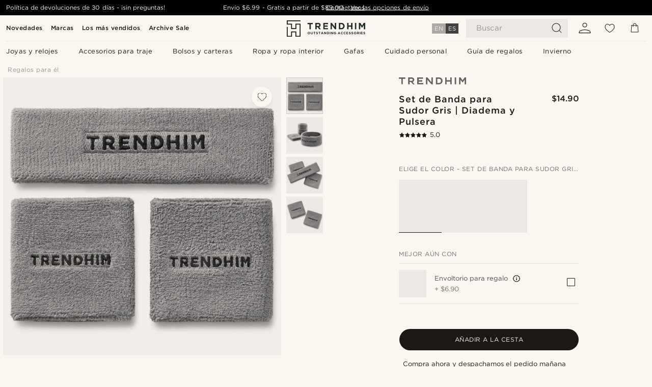

--- FILE ---
content_type: text/html; charset=utf-8
request_url: https://www.trendhim.com/es/set-de-banda-para-sudor-gris-diadema-y-pulsera-p.html
body_size: 78973
content:
<!DOCTYPE html><html lang="es-US"><head><meta charSet="utf-8" data-next-head=""/><meta content="width=device-width, initial-scale=1" name="viewport" data-next-head=""/><link href="//app.usercentrics.eu" rel="preconnect" data-next-head=""/><title data-next-head="">Set de Banda para Sudor Gris | Diadema y Pulsera | ¡En stock! | Trendhim</title><meta content="Comprar Trendhim - Set de Banda para Sudor Gris | Diadema y Pulsera por solo $14.90. Compra en Trendhim con devoluciones de hasta 30 días. Ofrecemos una gran experiencia de compra." name="description" data-next-head=""/><meta content="index, follow" name="robots" data-next-head=""/><link href="https://www.trendhim.com/es/set-de-banda-para-sudor-gris-diadema-y-pulsera-p.html" rel="canonical" data-next-head=""/><meta content="Comprar Trendhim - Set de Banda para Sudor Gris | Diadema y Pulsera por solo $14.90. Compra en Trendhim con devoluciones de hasta 30 días. Ofrecemos una gran experiencia de compra." property="og:description" data-next-head=""/><meta content="https://eu-images.contentstack.com/v3/assets/blt7dcd2cfbc90d45de/bltf8bc79484c7be4d0/6504314a621de6bd3187a8f9/2-1-svetbendd.jpg?format=pjpg&amp;auto=webp&amp;quality=75%2C90&amp;width=1200" property="og:image" data-next-head=""/><meta content="Trendhim" property="og:site_name" data-next-head=""/><meta content="Set de Banda para Sudor Gris | Diadema y Pulsera | ¡En stock! | Trendhim" property="og:title" data-next-head=""/><meta content="products" property="og:type" data-next-head=""/><meta content="https://www.trendhim.com/es/set-de-banda-para-sudor-gris-diadema-y-pulsera-p.html" property="og:url" data-next-head=""/><link href="https://www.trendhim.dk/grat-svedband-saet-pandeband-og-armband-p.html" hrefLang="da-DK" rel="alternate" data-next-head=""/><link href="https://www.trendhim.ch/graues-schweissband-set-stirnband-und-handgelenkband-p.html" hrefLang="de-CH" rel="alternate" data-next-head=""/><link href="https://www.trendhim.ch/fr/set-de-bandeaux-gris-bandeau-pour-la-tete-et-pour-le-poignet-p.html" hrefLang="fr-CH" rel="alternate" data-next-head=""/><link href="https://www.trendhim.si/komplet-sivi-naglavni-trak-in-zapestnica-p.html" hrefLang="sl-SI" rel="alternate" data-next-head=""/><link href="https://www.trendhim.ca/fr/set-de-bandeaux-gris-bandeau-pour-la-tete-et-pour-le-poignet-p.html" hrefLang="fr-CA" rel="alternate" data-next-head=""/><link href="https://www.trendhim.se/gratt-svettbandspaket-pannband-och-handledsband-p.html" hrefLang="sv-SE" rel="alternate" data-next-head=""/><link href="https://www.trendhim.be/fr/set-de-bandeaux-gris-bandeau-pour-la-tete-et-pour-le-poignet-p.html" hrefLang="fr-BE" rel="alternate" data-next-head=""/><link href="https://www.trendhim.ro/set-sport-gri-benti-a-i-man-eta-p.html" hrefLang="ro-RO" rel="alternate" data-next-head=""/><link href="https://www.trendhim.gr/gkri-set-gia-ton-idrota-perimetopio-ke-perikarpio-p.html" hrefLang="el-GR" rel="alternate" data-next-head=""/><link href="https://www.trendhim.com/es/set-de-banda-para-sudor-gris-diadema-y-pulsera-p.html" hrefLang="es-US" rel="alternate" data-next-head=""/><link href="https://www.trendhim.it/set-di-fasce-grigie-per-il-sudore-fascia-per-la-testa-e-fascia-per-il-polso-p.html" hrefLang="it-IT" rel="alternate" data-next-head=""/><link href="https://www.trendhim.hu/szurke-izzadsagpant-szett-fejpant-es-csuklopant-p.html" hrefLang="hu-HU" rel="alternate" data-next-head=""/><link href="https://www.trendhim.ca/grey-sweatband-set-headband-and-wristband-p.html" hrefLang="en-CA" rel="alternate" data-next-head=""/><link href="https://www.trendhim.co.nz/grey-sweatband-set-headband-and-wristband-p.html" hrefLang="en-NZ" rel="alternate" data-next-head=""/><link href="https://www.trendhim.co.uk/grey-sweatband-set-headband-and-wristband-p.html" hrefLang="en-GB" rel="alternate" data-next-head=""/><link href="https://www.trendhim.fi/harmaa-hikinauhasetti-paapanta-ja-rannehikinauha-p.html" hrefLang="fi-FI" rel="alternate" data-next-head=""/><link href="https://www.trendhim.lt/pilkas-prakaitui-sugerti-skirtu-raisciu-rinkinys-kaktos-ir-riesu-raisciai-p.html" hrefLang="lt-LT" rel="alternate" data-next-head=""/><link href="https://www.trendhim.hr/set-sivih-traka-za-znoj-traka-za-glavu-i-narukvica-p.html" hrefLang="hr-HR" rel="alternate" data-next-head=""/><link href="https://www.trendhim.sk/sada-sivych-potitok-potitko-na-zapastie-a-hlavu-p.html" hrefLang="sk-SK" rel="alternate" data-next-head=""/><link href="https://www.trendhim.fr/set-de-bandeaux-gris-bandeau-pour-la-tete-et-pour-le-poignet-p.html" hrefLang="fr-FR" rel="alternate" data-next-head=""/><link href="https://www.trendhim.com.au/grey-sweatband-set-headband-and-wristband-p.html" hrefLang="en-AU" rel="alternate" data-next-head=""/><link href="https://www.trendhim.be/grijze-zweetbandset-hoofdband-en-polsband-p.html" hrefLang="nl-BE" rel="alternate" data-next-head=""/><link href="https://www.trendhim.lv/peleku-sviedru-lensu-komplekts-galvas-lente-un-rokasspradze-p.html" hrefLang="lv-LV" rel="alternate" data-next-head=""/><link href="https://www.trendhim.pt/conjunto-para-transpirac-o-cinzento-fita-e-punhos-p.html" hrefLang="pt-PT" rel="alternate" data-next-head=""/><link href="https://www.trendhim.cz/sedy-set-potitek-celenka-a-potitka-na-zapesti-p.html" hrefLang="cs-CZ" rel="alternate" data-next-head=""/><link href="https://www.trendhim.nl/grijze-zweetbandset-hoofdband-en-polsband-p.html" hrefLang="nl-NL" rel="alternate" data-next-head=""/><link href="https://www.trendhim.com/grey-sweatband-set-headband-and-wristband-p.html" hrefLang="en-US" rel="alternate" data-next-head=""/><link href="https://www.trendhim.sg/grey-sweatband-set-headband-and-wristband-p.html" hrefLang="en-SG" rel="alternate" data-next-head=""/><link href="https://www.trendhim.pl/zestaw-szarych-opasek-frotki-na-glowe-i-nadgarstek-p.html" hrefLang="pl-PL" rel="alternate" data-next-head=""/><link href="https://www.trendhim.bg/komplekt-sivi-lenti-za-glava-i-kitka-p.html" hrefLang="bg-BG" rel="alternate" data-next-head=""/><link href="https://www.trendhim.no/gratt-svetteband-sett-panneband-og-armband-p.html" hrefLang="nb-NO" rel="alternate" data-next-head=""/><link href="https://www.trendhim.ee/hall-higipaela-komplekt-peapael-ja-randmepael-p.html" hrefLang="et-EE" rel="alternate" data-next-head=""/><link href="https://www.trendhim.de/graues-schweissband-set-stirnband-und-handgelenkband-p.html" hrefLang="de-DE" rel="alternate" data-next-head=""/><link href="https://www.trendhim.ie/grey-sweatband-set-headband-and-wristband-p.html" hrefLang="en-IE" rel="alternate" data-next-head=""/><link href="https://www.trendhim.at/graues-schweissband-set-stirnband-und-handgelenkband-p.html" hrefLang="de-AT" rel="alternate" data-next-head=""/><link href="https://www.trendhim.es/set-de-banda-para-sudor-gris-diadema-y-pulsera-p.html" hrefLang="es-ES" rel="alternate" data-next-head=""/><link href="https://connect.facebook.net" rel="preconnect"/><link href="https://eu-images.contentstack.com" rel="preconnect"/><link href="https://googleads.g.doubleclick.net" rel="preconnect"/><link href="https://www.google.com" rel="preconnect"/><link href="https://www.google.dk" rel="preconnect"/><link href="https://www.googleadservices.com" rel="preconnect"/><link href="https://player.vimeo.com" rel="preconnect"/><link href="https://api2.amplitude.com" rel="preconnect"/><link href="https://eu-images.contentstack.com/v3/assets/blt7dcd2cfbc90d45de/bltebd2e677db91977b/68cbaa3ba06b0d01e5345b8a/favicon-16x16.png" rel="icon" sizes="16x16" type="image/png"/><link href="https://eu-images.contentstack.com/v3/assets/blt7dcd2cfbc90d45de/blt2b20f0d31bd75b2d/68cbaa3ba500fb23df8a0b0f/favicon-32x32.png" rel="icon" sizes="32x32" type="image/png"/><link href="https://eu-images.contentstack.com/v3/assets/blt7dcd2cfbc90d45de/blt5bab4510fa326b7c/68cbaa3b8424f7664270b1cf/favicon-96x96.png" rel="icon" sizes="96x96" type="image/png"/><link href="https://eu-images.contentstack.com/v3/assets/blt7dcd2cfbc90d45de/blt1ea1cfa791ffca2f/68cbaa3b4b81d3fed43426d9/apple-touch-icon.png" rel="apple-touch-icon" sizes="180x180"/><link href="https://eu-images.contentstack.com/v3/assets/blt7dcd2cfbc90d45de/blt886161eca2c1dcfb/68cbaa3bb798f803c7af4ff0/web-app-manifest-192x192.png" rel="icon" sizes="192x192"/><link data-next-font="size-adjust" rel="preconnect" href="/" crossorigin="anonymous"/><link rel="preload" href="/_next/static/css/a6159b30c841153d.css" as="style"/><link rel="preload" href="/_next/static/css/952b2eef0f2bc3c1.css" as="style"/><link rel="preload" href="/_next/static/css/6c77d029a49e6b67.css" as="style"/><link rel="preload" href="/_next/static/css/dcf6d3f9c75470f5.css" as="style"/><link rel="preload" href="/_next/static/css/a321c0c5eba1f3b8.css" as="style"/><link rel="preload" href="/_next/static/css/b6435a8bd85ad7c5.css" as="style"/><link rel="preload" href="/_next/static/css/8ec4dfbdb8a24dfc.css" as="style"/><link rel="preload" href="/_next/static/css/f614605a4ff1dfa7.css" as="style"/><link rel="preload" href="/_next/static/css/d9d78b8aa4560bcf.css" as="style"/><link rel="preload" href="/_next/static/css/70770c1009bd493d.css" as="style"/><link rel="preload" href="/_next/static/css/2ee0ec6b86fd15c9.css" as="style"/><link rel="preload" href="/_next/static/css/0a346e02442272fa.css" as="style"/><link as="font" crossorigin="anonymous" href="/static/fonts/gotham-basic/normal.woff" type="font/woff" data-next-head=""/><link as="font" crossorigin="anonymous" href="/static/fonts/gotham-basic/bold.woff" type="font/woff" data-next-head=""/><script type="text/javascript">dataLayer = [];</script><script type="text/javascript" data-next-head="">dataLayer.push({"HotjarSiteID":70023,"country":"US","currencyRates":{"DKK":6.682696,"EUR":0.895705,"USD":1},"localCurrencyKey":"USD","storeId":"36"});</script><script type="text/javascript" data-next-head="">dataLayer.push({"contentIds":"33187","pageType":"product","type":"product"});</script><script type="text/javascript" data-next-head="">
(function(w,d,s,l,i){w[l]=w[l]||[];w[l].push({'gtm.start':
new Date().getTime(),event:'gtm.js'});var f=d.getElementsByTagName(s)[0],
j=d.createElement(s),dl=l!='dataLayer'?'&l='+l:'';j.async=true;j.src=
'https://www.googletagmanager.com/gtm.js?id='+i+dl;f.parentNode.insertBefore(j,f);
})(window,document,'script','dataLayer','GTM-T9DSHJZ');
</script><script type="text/javascript" data-next-head="">
  (function() {
    function getCookie(c_name) {
      if (document.cookie.length > 0) {
        c_start = document.cookie.indexOf(c_name + "=");
        if (c_start != -1) {
          c_start = c_start + c_name.length + 1;
          c_end = document.cookie.indexOf(";", c_start);
          if (c_end == -1) c_end = document.cookie.length;
          return unescape(document.cookie.substring(c_start, c_end));
        }
      }
      return "";
    }
  
    var _user_id = '';
    var _session_id = getCookie('th_uid');
  
    var _sift = window._sift = window._sift || [];
    _sift.push(['_setAccount', '6d960fa9ea']);
    _sift.push(['_setUserId', _user_id]);
    _sift.push(['_setSessionId', _session_id]);
    _sift.push(['_trackPageview']);

    function ls() {
      var e = document.createElement('script');
      e.src = 'https://cdn.sift.com/s.js';
      document.body.appendChild(e);
    }
    if (window.attachEvent) {
      window.attachEvent('onload', ls);
    } else {
      window.addEventListener('load', ls, false);
    }
  })();
</script><svg aria-hidden="true" style="display:none" xmlns="http://www.w3.org/2000/svg"><symbol id="heart-filled" viewBox="0 0 512 473.13"><path d="M471.9 39c-24.5-25.14-59.3-39-98.1-39C321 0 280.3 23 256 66.53 231.7 23 191 0 138.2 0 99.4 0 64.6 13.86 40.1 39 14.2 65.61.5 104 .5 149.89c0 54 41.4 123.55 123 206.62a1296.29 1296.29 0 0 0 119.8 106.92l12.7 9.7 12.7-9.8a1264 1264 0 0 0 119.8-106.91c81.6-83.08 123-152.57 123-206.63 0-45.79-13.7-84.18-39.6-110.79z"></path></symbol><symbol id="heart" viewBox="0 0 512 473.13"><path d="M471.89 39c-24.45-25.14-59.3-39-98.12-39C321 0 280.26 23 256 66.49 231.74 23 191 0 138.23 0 99.41 0 64.56 13.84 40.11 39 14.2 65.62.5 104 .5 149.88c0 54 41.37 123.5 123 206.59a1269.13 1269.13 0 0 0 119.81 106.9l12.69 9.76 12.74-9.76a1269.13 1269.13 0 0 0 119.81-106.9c81.58-83.09 123-152.6 123-206.59 0-45.91-13.7-84.26-39.61-110.9zm-112.6 292.37c-41.24 42-83 77-103.29 93.48-20.34-16.46-62.05-51.44-103.29-93.48C79.25 256.49 40.42 193.73 40.42 149.88c0-69.7 37.48-113 97.81-113 37 0 64.52 15.33 81.74 45.57 12.88 22.62 15.69 46 16.07 49.74v2.46H276v-2.45c.38-3.71 3.19-27.12 16.07-49.74 17.22-30.23 44.72-45.57 81.74-45.57 60.33 0 97.81 43.29 97.81 113 0 43.85-38.83 106.61-112.29 181.49z"></path></symbol></svg><script type="text/javascript">
  if(!window.HTMLPictureElement || !('sizes' in document.createElement('img'))){
    document.createElement('picture');
    //generating the config array
    window.picturefillCFG = window.picturefillCFG || [];
    picturefillCFG.push([ "algorithm", "saveData" ]);

    var head = document.getElementsByTagName('head')[0];
    var js = document.createElement('script');
    js.src = '/static/js/picturefill.min.js';
    head.appendChild(js);
  }
</script><script type="text/javascript">
    var userAgent = window.navigator.userAgent
    var isSafari = userAgent.includes('Safari/')
    var requirePoly = userAgent.includes('Version/12') || userAgent.includes('Version/13') || userAgent.includes('Version/14')
    if(isSafari && requirePoly){
      var head = document.getElementsByTagName('head')[0];
      var js = document.createElement('script');
      js.src = '/static/js/smoothScrollFill.min.js';
      head.appendChild(js);
    }
</script><script type="text/javascript">
    var userAgent = window.navigator.userAgent
    var isSafari = userAgent.includes('Safari/')
    var requirePoly = userAgent.includes('Version/12') || userAgent.includes('Version/13') || userAgent.includes('Version/14')
    if(isSafari && requirePoly && typeof window !== 'undefined'){
      var head = document.getElementsByTagName('head')[0];
      var js = document.createElement('script');
      js.src = '/static/js/dialog-polyfill.min.js';
      head.appendChild(js);
      var css = document.createElement('link');
      css.src = '/static/styles/dialog-polyfill.css';
      css.type = 'text/css';
      css.rel = 'stylesheet';
      head.appendChild(css);
    }
</script><link rel="stylesheet" href="/_next/static/css/a6159b30c841153d.css" data-n-g=""/><link rel="stylesheet" href="/_next/static/css/952b2eef0f2bc3c1.css" data-n-p=""/><link rel="stylesheet" href="/_next/static/css/6c77d029a49e6b67.css" data-n-p=""/><link rel="stylesheet" href="/_next/static/css/dcf6d3f9c75470f5.css" data-n-p=""/><link rel="stylesheet" href="/_next/static/css/a321c0c5eba1f3b8.css" data-n-p=""/><link rel="stylesheet" href="/_next/static/css/b6435a8bd85ad7c5.css"/><link rel="stylesheet" href="/_next/static/css/8ec4dfbdb8a24dfc.css"/><link rel="stylesheet" href="/_next/static/css/f614605a4ff1dfa7.css"/><link rel="stylesheet" href="/_next/static/css/d9d78b8aa4560bcf.css"/><link rel="stylesheet" href="/_next/static/css/70770c1009bd493d.css"/><link rel="stylesheet" href="/_next/static/css/2ee0ec6b86fd15c9.css"/><link rel="stylesheet" href="/_next/static/css/0a346e02442272fa.css"/><noscript data-n-css=""></noscript><script defer="" noModule="" src="/_next/static/chunks/polyfills-42372ed130431b0a.js"></script><script defer="" src="/_next/static/chunks/1956.c6eb69de45d07904.js"></script><script defer="" src="/_next/static/chunks/8959.10a4f7c625038729.js"></script><script defer="" src="/_next/static/chunks/3898.4012b546993b07c7.js"></script><script defer="" src="/_next/static/chunks/7700.db89118298deee8d.js"></script><script defer="" src="/_next/static/chunks/7685.9fee37f0a7d47118.js"></script><script defer="" src="/_next/static/chunks/819.edd08ae4daf221a0.js"></script><script src="/_next/static/chunks/webpack-8da0dd6c3b771d76.js" defer=""></script><script src="/_next/static/chunks/framework-7c1e01c5ddfc578c.js" defer=""></script><script src="/_next/static/chunks/main-78e15da3bc713aee.js" defer=""></script><script src="/_next/static/chunks/pages/_app-b66ecd74724a8cfb.js" defer=""></script><script src="/_next/static/chunks/6922-2a09d48a1a84f2fb.js" defer=""></script><script src="/_next/static/chunks/4698-cfb11e7f64992645.js" defer=""></script><script src="/_next/static/chunks/6563-1c0adda892e6be0a.js" defer=""></script><script src="/_next/static/chunks/5842-00f6fc0b90f3a1a6.js" defer=""></script><script src="/_next/static/chunks/9546-c9b8de60418b53fb.js" defer=""></script><script src="/_next/static/chunks/2943-46acd43192704b11.js" defer=""></script><script src="/_next/static/chunks/5017-7ccfe8b1f6721213.js" defer=""></script><script src="/_next/static/chunks/6065-0b1fbb9d40dda7cb.js" defer=""></script><script src="/_next/static/chunks/1065-dc5d2c4d8cf6538a.js" defer=""></script><script src="/_next/static/chunks/pages/products/%5B...slug%5D-ca1c775360095676.js" defer=""></script><script src="/_next/static/OT6uh5XPOUMC3vRmZm8kW/_buildManifest.js" defer=""></script><script src="/_next/static/OT6uh5XPOUMC3vRmZm8kW/_ssgManifest.js" defer=""></script></head><body class="preload"><noscript>
<iframe src="https://www.googletagmanager.com/ns.html?id=GTM-T9DSHJZ"
height="0" width="0" style="display:none;visibility:hidden"></iframe>
</noscript><link rel="preload" as="image" imageSrcSet="https://eu-images.contentstack.com/v3/assets/blt7dcd2cfbc90d45de/blt59296545a01439bf/trendhim-logo-with-text-v2.svg?format=pjpg&amp;auto=webp&amp;quality=75%2C90&amp;width=140, https://eu-images.contentstack.com/v3/assets/blt7dcd2cfbc90d45de/blt59296545a01439bf/trendhim-logo-with-text-v2.svg?format=pjpg&amp;auto=webp&amp;quality=75%2C90&amp;width=280 2x"/><link rel="preload" as="image" imageSrcSet="https://eu-images.contentstack.com/v3/assets/blt7dcd2cfbc90d45de/bltf8bc79484c7be4d0/6504314a621de6bd3187a8f9/2-1-svetbendd.jpg?format=pjpg&amp;auto=webp&amp;quality=75%2C90&amp;width=16 16w, https://eu-images.contentstack.com/v3/assets/blt7dcd2cfbc90d45de/bltf8bc79484c7be4d0/6504314a621de6bd3187a8f9/2-1-svetbendd.jpg?format=pjpg&amp;auto=webp&amp;quality=75%2C90&amp;width=32 32w, https://eu-images.contentstack.com/v3/assets/blt7dcd2cfbc90d45de/bltf8bc79484c7be4d0/6504314a621de6bd3187a8f9/2-1-svetbendd.jpg?format=pjpg&amp;auto=webp&amp;quality=75%2C90&amp;width=48 48w, https://eu-images.contentstack.com/v3/assets/blt7dcd2cfbc90d45de/bltf8bc79484c7be4d0/6504314a621de6bd3187a8f9/2-1-svetbendd.jpg?format=pjpg&amp;auto=webp&amp;quality=75%2C90&amp;width=64 64w, https://eu-images.contentstack.com/v3/assets/blt7dcd2cfbc90d45de/bltf8bc79484c7be4d0/6504314a621de6bd3187a8f9/2-1-svetbendd.jpg?format=pjpg&amp;auto=webp&amp;quality=75%2C90&amp;width=96 96w, https://eu-images.contentstack.com/v3/assets/blt7dcd2cfbc90d45de/bltf8bc79484c7be4d0/6504314a621de6bd3187a8f9/2-1-svetbendd.jpg?format=pjpg&amp;auto=webp&amp;quality=75%2C90&amp;width=128 128w, https://eu-images.contentstack.com/v3/assets/blt7dcd2cfbc90d45de/bltf8bc79484c7be4d0/6504314a621de6bd3187a8f9/2-1-svetbendd.jpg?format=pjpg&amp;auto=webp&amp;quality=75%2C90&amp;width=256 256w, https://eu-images.contentstack.com/v3/assets/blt7dcd2cfbc90d45de/bltf8bc79484c7be4d0/6504314a621de6bd3187a8f9/2-1-svetbendd.jpg?format=pjpg&amp;auto=webp&amp;quality=75%2C90&amp;width=384 384w, https://eu-images.contentstack.com/v3/assets/blt7dcd2cfbc90d45de/bltf8bc79484c7be4d0/6504314a621de6bd3187a8f9/2-1-svetbendd.jpg?format=pjpg&amp;auto=webp&amp;quality=75%2C90&amp;width=640 640w, https://eu-images.contentstack.com/v3/assets/blt7dcd2cfbc90d45de/bltf8bc79484c7be4d0/6504314a621de6bd3187a8f9/2-1-svetbendd.jpg?format=pjpg&amp;auto=webp&amp;quality=75%2C90&amp;width=750 750w, https://eu-images.contentstack.com/v3/assets/blt7dcd2cfbc90d45de/bltf8bc79484c7be4d0/6504314a621de6bd3187a8f9/2-1-svetbendd.jpg?format=pjpg&amp;auto=webp&amp;quality=75%2C90&amp;width=828 828w, https://eu-images.contentstack.com/v3/assets/blt7dcd2cfbc90d45de/bltf8bc79484c7be4d0/6504314a621de6bd3187a8f9/2-1-svetbendd.jpg?format=pjpg&amp;auto=webp&amp;quality=75%2C90&amp;width=1080 1080w, https://eu-images.contentstack.com/v3/assets/blt7dcd2cfbc90d45de/bltf8bc79484c7be4d0/6504314a621de6bd3187a8f9/2-1-svetbendd.jpg?format=pjpg&amp;auto=webp&amp;quality=75%2C90&amp;width=1200 1200w, https://eu-images.contentstack.com/v3/assets/blt7dcd2cfbc90d45de/bltf8bc79484c7be4d0/6504314a621de6bd3187a8f9/2-1-svetbendd.jpg?format=pjpg&amp;auto=webp&amp;quality=75%2C90&amp;width=1920 1920w, https://eu-images.contentstack.com/v3/assets/blt7dcd2cfbc90d45de/bltf8bc79484c7be4d0/6504314a621de6bd3187a8f9/2-1-svetbendd.jpg?format=pjpg&amp;auto=webp&amp;quality=75%2C90&amp;width=2048 2048w, https://eu-images.contentstack.com/v3/assets/blt7dcd2cfbc90d45de/bltf8bc79484c7be4d0/6504314a621de6bd3187a8f9/2-1-svetbendd.jpg?format=pjpg&amp;auto=webp&amp;quality=75%2C90&amp;width=3840 3840w" imageSizes="(min-width: 0px) 535px, (min-width: 900px) 445px, (min-width: 1024px) 590px, 590px"/><link rel="preload" as="image" href="https://eu-images.contentstack.com/v3/assets/blt7dcd2cfbc90d45de/bltfba0623cc86c785c/62155a00bd2df46ae1c0e393/brand-logo-287.svg"/><link rel="preload" as="image" imageSrcSet="https://eu-images.contentstack.com/v3/assets/blt7dcd2cfbc90d45de/bltf8bc79484c7be4d0/6504314a621de6bd3187a8f9/2-1-svetbendd.jpg?format=pjpg&amp;auto=webp&amp;quality=75%2C90&amp;width=16 16w, https://eu-images.contentstack.com/v3/assets/blt7dcd2cfbc90d45de/bltf8bc79484c7be4d0/6504314a621de6bd3187a8f9/2-1-svetbendd.jpg?format=pjpg&amp;auto=webp&amp;quality=75%2C90&amp;width=32 32w, https://eu-images.contentstack.com/v3/assets/blt7dcd2cfbc90d45de/bltf8bc79484c7be4d0/6504314a621de6bd3187a8f9/2-1-svetbendd.jpg?format=pjpg&amp;auto=webp&amp;quality=75%2C90&amp;width=48 48w, https://eu-images.contentstack.com/v3/assets/blt7dcd2cfbc90d45de/bltf8bc79484c7be4d0/6504314a621de6bd3187a8f9/2-1-svetbendd.jpg?format=pjpg&amp;auto=webp&amp;quality=75%2C90&amp;width=64 64w, https://eu-images.contentstack.com/v3/assets/blt7dcd2cfbc90d45de/bltf8bc79484c7be4d0/6504314a621de6bd3187a8f9/2-1-svetbendd.jpg?format=pjpg&amp;auto=webp&amp;quality=75%2C90&amp;width=96 96w, https://eu-images.contentstack.com/v3/assets/blt7dcd2cfbc90d45de/bltf8bc79484c7be4d0/6504314a621de6bd3187a8f9/2-1-svetbendd.jpg?format=pjpg&amp;auto=webp&amp;quality=75%2C90&amp;width=128 128w, https://eu-images.contentstack.com/v3/assets/blt7dcd2cfbc90d45de/bltf8bc79484c7be4d0/6504314a621de6bd3187a8f9/2-1-svetbendd.jpg?format=pjpg&amp;auto=webp&amp;quality=75%2C90&amp;width=256 256w, https://eu-images.contentstack.com/v3/assets/blt7dcd2cfbc90d45de/bltf8bc79484c7be4d0/6504314a621de6bd3187a8f9/2-1-svetbendd.jpg?format=pjpg&amp;auto=webp&amp;quality=75%2C90&amp;width=384 384w, https://eu-images.contentstack.com/v3/assets/blt7dcd2cfbc90d45de/bltf8bc79484c7be4d0/6504314a621de6bd3187a8f9/2-1-svetbendd.jpg?format=pjpg&amp;auto=webp&amp;quality=75%2C90&amp;width=640 640w, https://eu-images.contentstack.com/v3/assets/blt7dcd2cfbc90d45de/bltf8bc79484c7be4d0/6504314a621de6bd3187a8f9/2-1-svetbendd.jpg?format=pjpg&amp;auto=webp&amp;quality=75%2C90&amp;width=750 750w, https://eu-images.contentstack.com/v3/assets/blt7dcd2cfbc90d45de/bltf8bc79484c7be4d0/6504314a621de6bd3187a8f9/2-1-svetbendd.jpg?format=pjpg&amp;auto=webp&amp;quality=75%2C90&amp;width=828 828w, https://eu-images.contentstack.com/v3/assets/blt7dcd2cfbc90d45de/bltf8bc79484c7be4d0/6504314a621de6bd3187a8f9/2-1-svetbendd.jpg?format=pjpg&amp;auto=webp&amp;quality=75%2C90&amp;width=1080 1080w, https://eu-images.contentstack.com/v3/assets/blt7dcd2cfbc90d45de/bltf8bc79484c7be4d0/6504314a621de6bd3187a8f9/2-1-svetbendd.jpg?format=pjpg&amp;auto=webp&amp;quality=75%2C90&amp;width=1200 1200w, https://eu-images.contentstack.com/v3/assets/blt7dcd2cfbc90d45de/bltf8bc79484c7be4d0/6504314a621de6bd3187a8f9/2-1-svetbendd.jpg?format=pjpg&amp;auto=webp&amp;quality=75%2C90&amp;width=1920 1920w, https://eu-images.contentstack.com/v3/assets/blt7dcd2cfbc90d45de/bltf8bc79484c7be4d0/6504314a621de6bd3187a8f9/2-1-svetbendd.jpg?format=pjpg&amp;auto=webp&amp;quality=75%2C90&amp;width=2048 2048w, https://eu-images.contentstack.com/v3/assets/blt7dcd2cfbc90d45de/bltf8bc79484c7be4d0/6504314a621de6bd3187a8f9/2-1-svetbendd.jpg?format=pjpg&amp;auto=webp&amp;quality=75%2C90&amp;width=3840 3840w" imageSizes="72px"/><link rel="preload" as="image" imageSrcSet="https://eu-images.contentstack.com/v3/assets/blt7dcd2cfbc90d45de/blt8f3e2da3cd21ae26/6504314d2de5bec1d8cd3632/2-4-svetbendd.jpg?format=pjpg&amp;auto=webp&amp;quality=75%2C90&amp;width=16 16w, https://eu-images.contentstack.com/v3/assets/blt7dcd2cfbc90d45de/blt8f3e2da3cd21ae26/6504314d2de5bec1d8cd3632/2-4-svetbendd.jpg?format=pjpg&amp;auto=webp&amp;quality=75%2C90&amp;width=32 32w, https://eu-images.contentstack.com/v3/assets/blt7dcd2cfbc90d45de/blt8f3e2da3cd21ae26/6504314d2de5bec1d8cd3632/2-4-svetbendd.jpg?format=pjpg&amp;auto=webp&amp;quality=75%2C90&amp;width=48 48w, https://eu-images.contentstack.com/v3/assets/blt7dcd2cfbc90d45de/blt8f3e2da3cd21ae26/6504314d2de5bec1d8cd3632/2-4-svetbendd.jpg?format=pjpg&amp;auto=webp&amp;quality=75%2C90&amp;width=64 64w, https://eu-images.contentstack.com/v3/assets/blt7dcd2cfbc90d45de/blt8f3e2da3cd21ae26/6504314d2de5bec1d8cd3632/2-4-svetbendd.jpg?format=pjpg&amp;auto=webp&amp;quality=75%2C90&amp;width=96 96w, https://eu-images.contentstack.com/v3/assets/blt7dcd2cfbc90d45de/blt8f3e2da3cd21ae26/6504314d2de5bec1d8cd3632/2-4-svetbendd.jpg?format=pjpg&amp;auto=webp&amp;quality=75%2C90&amp;width=128 128w, https://eu-images.contentstack.com/v3/assets/blt7dcd2cfbc90d45de/blt8f3e2da3cd21ae26/6504314d2de5bec1d8cd3632/2-4-svetbendd.jpg?format=pjpg&amp;auto=webp&amp;quality=75%2C90&amp;width=256 256w, https://eu-images.contentstack.com/v3/assets/blt7dcd2cfbc90d45de/blt8f3e2da3cd21ae26/6504314d2de5bec1d8cd3632/2-4-svetbendd.jpg?format=pjpg&amp;auto=webp&amp;quality=75%2C90&amp;width=384 384w, https://eu-images.contentstack.com/v3/assets/blt7dcd2cfbc90d45de/blt8f3e2da3cd21ae26/6504314d2de5bec1d8cd3632/2-4-svetbendd.jpg?format=pjpg&amp;auto=webp&amp;quality=75%2C90&amp;width=640 640w, https://eu-images.contentstack.com/v3/assets/blt7dcd2cfbc90d45de/blt8f3e2da3cd21ae26/6504314d2de5bec1d8cd3632/2-4-svetbendd.jpg?format=pjpg&amp;auto=webp&amp;quality=75%2C90&amp;width=750 750w, https://eu-images.contentstack.com/v3/assets/blt7dcd2cfbc90d45de/blt8f3e2da3cd21ae26/6504314d2de5bec1d8cd3632/2-4-svetbendd.jpg?format=pjpg&amp;auto=webp&amp;quality=75%2C90&amp;width=828 828w, https://eu-images.contentstack.com/v3/assets/blt7dcd2cfbc90d45de/blt8f3e2da3cd21ae26/6504314d2de5bec1d8cd3632/2-4-svetbendd.jpg?format=pjpg&amp;auto=webp&amp;quality=75%2C90&amp;width=1080 1080w, https://eu-images.contentstack.com/v3/assets/blt7dcd2cfbc90d45de/blt8f3e2da3cd21ae26/6504314d2de5bec1d8cd3632/2-4-svetbendd.jpg?format=pjpg&amp;auto=webp&amp;quality=75%2C90&amp;width=1200 1200w, https://eu-images.contentstack.com/v3/assets/blt7dcd2cfbc90d45de/blt8f3e2da3cd21ae26/6504314d2de5bec1d8cd3632/2-4-svetbendd.jpg?format=pjpg&amp;auto=webp&amp;quality=75%2C90&amp;width=1920 1920w, https://eu-images.contentstack.com/v3/assets/blt7dcd2cfbc90d45de/blt8f3e2da3cd21ae26/6504314d2de5bec1d8cd3632/2-4-svetbendd.jpg?format=pjpg&amp;auto=webp&amp;quality=75%2C90&amp;width=2048 2048w, https://eu-images.contentstack.com/v3/assets/blt7dcd2cfbc90d45de/blt8f3e2da3cd21ae26/6504314d2de5bec1d8cd3632/2-4-svetbendd.jpg?format=pjpg&amp;auto=webp&amp;quality=75%2C90&amp;width=3840 3840w" imageSizes="72px"/><link rel="preload" as="image" imageSrcSet="https://eu-images.contentstack.com/v3/assets/blt7dcd2cfbc90d45de/blt62ca3fafb4bb887d/6504314852bcd446c6fcb567/2-3-svetbendd.jpg?format=pjpg&amp;auto=webp&amp;quality=75%2C90&amp;width=16 16w, https://eu-images.contentstack.com/v3/assets/blt7dcd2cfbc90d45de/blt62ca3fafb4bb887d/6504314852bcd446c6fcb567/2-3-svetbendd.jpg?format=pjpg&amp;auto=webp&amp;quality=75%2C90&amp;width=32 32w, https://eu-images.contentstack.com/v3/assets/blt7dcd2cfbc90d45de/blt62ca3fafb4bb887d/6504314852bcd446c6fcb567/2-3-svetbendd.jpg?format=pjpg&amp;auto=webp&amp;quality=75%2C90&amp;width=48 48w, https://eu-images.contentstack.com/v3/assets/blt7dcd2cfbc90d45de/blt62ca3fafb4bb887d/6504314852bcd446c6fcb567/2-3-svetbendd.jpg?format=pjpg&amp;auto=webp&amp;quality=75%2C90&amp;width=64 64w, https://eu-images.contentstack.com/v3/assets/blt7dcd2cfbc90d45de/blt62ca3fafb4bb887d/6504314852bcd446c6fcb567/2-3-svetbendd.jpg?format=pjpg&amp;auto=webp&amp;quality=75%2C90&amp;width=96 96w, https://eu-images.contentstack.com/v3/assets/blt7dcd2cfbc90d45de/blt62ca3fafb4bb887d/6504314852bcd446c6fcb567/2-3-svetbendd.jpg?format=pjpg&amp;auto=webp&amp;quality=75%2C90&amp;width=128 128w, https://eu-images.contentstack.com/v3/assets/blt7dcd2cfbc90d45de/blt62ca3fafb4bb887d/6504314852bcd446c6fcb567/2-3-svetbendd.jpg?format=pjpg&amp;auto=webp&amp;quality=75%2C90&amp;width=256 256w, https://eu-images.contentstack.com/v3/assets/blt7dcd2cfbc90d45de/blt62ca3fafb4bb887d/6504314852bcd446c6fcb567/2-3-svetbendd.jpg?format=pjpg&amp;auto=webp&amp;quality=75%2C90&amp;width=384 384w, https://eu-images.contentstack.com/v3/assets/blt7dcd2cfbc90d45de/blt62ca3fafb4bb887d/6504314852bcd446c6fcb567/2-3-svetbendd.jpg?format=pjpg&amp;auto=webp&amp;quality=75%2C90&amp;width=640 640w, https://eu-images.contentstack.com/v3/assets/blt7dcd2cfbc90d45de/blt62ca3fafb4bb887d/6504314852bcd446c6fcb567/2-3-svetbendd.jpg?format=pjpg&amp;auto=webp&amp;quality=75%2C90&amp;width=750 750w, https://eu-images.contentstack.com/v3/assets/blt7dcd2cfbc90d45de/blt62ca3fafb4bb887d/6504314852bcd446c6fcb567/2-3-svetbendd.jpg?format=pjpg&amp;auto=webp&amp;quality=75%2C90&amp;width=828 828w, https://eu-images.contentstack.com/v3/assets/blt7dcd2cfbc90d45de/blt62ca3fafb4bb887d/6504314852bcd446c6fcb567/2-3-svetbendd.jpg?format=pjpg&amp;auto=webp&amp;quality=75%2C90&amp;width=1080 1080w, https://eu-images.contentstack.com/v3/assets/blt7dcd2cfbc90d45de/blt62ca3fafb4bb887d/6504314852bcd446c6fcb567/2-3-svetbendd.jpg?format=pjpg&amp;auto=webp&amp;quality=75%2C90&amp;width=1200 1200w, https://eu-images.contentstack.com/v3/assets/blt7dcd2cfbc90d45de/blt62ca3fafb4bb887d/6504314852bcd446c6fcb567/2-3-svetbendd.jpg?format=pjpg&amp;auto=webp&amp;quality=75%2C90&amp;width=1920 1920w, https://eu-images.contentstack.com/v3/assets/blt7dcd2cfbc90d45de/blt62ca3fafb4bb887d/6504314852bcd446c6fcb567/2-3-svetbendd.jpg?format=pjpg&amp;auto=webp&amp;quality=75%2C90&amp;width=2048 2048w, https://eu-images.contentstack.com/v3/assets/blt7dcd2cfbc90d45de/blt62ca3fafb4bb887d/6504314852bcd446c6fcb567/2-3-svetbendd.jpg?format=pjpg&amp;auto=webp&amp;quality=75%2C90&amp;width=3840 3840w" imageSizes="72px"/><link rel="preload" as="image" imageSrcSet="https://eu-images.contentstack.com/v3/assets/blt7dcd2cfbc90d45de/blt31793dd7c6250a4a/650431452c8ebfdaf6ecde4e/2-2-svetbendd.jpg?format=pjpg&amp;auto=webp&amp;quality=75%2C90&amp;width=16 16w, https://eu-images.contentstack.com/v3/assets/blt7dcd2cfbc90d45de/blt31793dd7c6250a4a/650431452c8ebfdaf6ecde4e/2-2-svetbendd.jpg?format=pjpg&amp;auto=webp&amp;quality=75%2C90&amp;width=32 32w, https://eu-images.contentstack.com/v3/assets/blt7dcd2cfbc90d45de/blt31793dd7c6250a4a/650431452c8ebfdaf6ecde4e/2-2-svetbendd.jpg?format=pjpg&amp;auto=webp&amp;quality=75%2C90&amp;width=48 48w, https://eu-images.contentstack.com/v3/assets/blt7dcd2cfbc90d45de/blt31793dd7c6250a4a/650431452c8ebfdaf6ecde4e/2-2-svetbendd.jpg?format=pjpg&amp;auto=webp&amp;quality=75%2C90&amp;width=64 64w, https://eu-images.contentstack.com/v3/assets/blt7dcd2cfbc90d45de/blt31793dd7c6250a4a/650431452c8ebfdaf6ecde4e/2-2-svetbendd.jpg?format=pjpg&amp;auto=webp&amp;quality=75%2C90&amp;width=96 96w, https://eu-images.contentstack.com/v3/assets/blt7dcd2cfbc90d45de/blt31793dd7c6250a4a/650431452c8ebfdaf6ecde4e/2-2-svetbendd.jpg?format=pjpg&amp;auto=webp&amp;quality=75%2C90&amp;width=128 128w, https://eu-images.contentstack.com/v3/assets/blt7dcd2cfbc90d45de/blt31793dd7c6250a4a/650431452c8ebfdaf6ecde4e/2-2-svetbendd.jpg?format=pjpg&amp;auto=webp&amp;quality=75%2C90&amp;width=256 256w, https://eu-images.contentstack.com/v3/assets/blt7dcd2cfbc90d45de/blt31793dd7c6250a4a/650431452c8ebfdaf6ecde4e/2-2-svetbendd.jpg?format=pjpg&amp;auto=webp&amp;quality=75%2C90&amp;width=384 384w, https://eu-images.contentstack.com/v3/assets/blt7dcd2cfbc90d45de/blt31793dd7c6250a4a/650431452c8ebfdaf6ecde4e/2-2-svetbendd.jpg?format=pjpg&amp;auto=webp&amp;quality=75%2C90&amp;width=640 640w, https://eu-images.contentstack.com/v3/assets/blt7dcd2cfbc90d45de/blt31793dd7c6250a4a/650431452c8ebfdaf6ecde4e/2-2-svetbendd.jpg?format=pjpg&amp;auto=webp&amp;quality=75%2C90&amp;width=750 750w, https://eu-images.contentstack.com/v3/assets/blt7dcd2cfbc90d45de/blt31793dd7c6250a4a/650431452c8ebfdaf6ecde4e/2-2-svetbendd.jpg?format=pjpg&amp;auto=webp&amp;quality=75%2C90&amp;width=828 828w, https://eu-images.contentstack.com/v3/assets/blt7dcd2cfbc90d45de/blt31793dd7c6250a4a/650431452c8ebfdaf6ecde4e/2-2-svetbendd.jpg?format=pjpg&amp;auto=webp&amp;quality=75%2C90&amp;width=1080 1080w, https://eu-images.contentstack.com/v3/assets/blt7dcd2cfbc90d45de/blt31793dd7c6250a4a/650431452c8ebfdaf6ecde4e/2-2-svetbendd.jpg?format=pjpg&amp;auto=webp&amp;quality=75%2C90&amp;width=1200 1200w, https://eu-images.contentstack.com/v3/assets/blt7dcd2cfbc90d45de/blt31793dd7c6250a4a/650431452c8ebfdaf6ecde4e/2-2-svetbendd.jpg?format=pjpg&amp;auto=webp&amp;quality=75%2C90&amp;width=1920 1920w, https://eu-images.contentstack.com/v3/assets/blt7dcd2cfbc90d45de/blt31793dd7c6250a4a/650431452c8ebfdaf6ecde4e/2-2-svetbendd.jpg?format=pjpg&amp;auto=webp&amp;quality=75%2C90&amp;width=2048 2048w, https://eu-images.contentstack.com/v3/assets/blt7dcd2cfbc90d45de/blt31793dd7c6250a4a/650431452c8ebfdaf6ecde4e/2-2-svetbendd.jpg?format=pjpg&amp;auto=webp&amp;quality=75%2C90&amp;width=3840 3840w" imageSizes="72px"/><link rel="preload" as="image" imageSrcSet="https://eu-images.contentstack.com/v3/assets/blt7dcd2cfbc90d45de/blt59296545a01439bf/trendhim-logo-with-text-v2.svg?format=pjpg&amp;auto=webp&amp;quality=75%2C90&amp;width=180, https://eu-images.contentstack.com/v3/assets/blt7dcd2cfbc90d45de/blt59296545a01439bf/trendhim-logo-with-text-v2.svg?format=pjpg&amp;auto=webp&amp;quality=75%2C90&amp;width=360 2x"/><link rel="preload" as="image" href="https://eu-images.contentstack.com/v3/assets/blt7dcd2cfbc90d45de/blt59296545a01439bf/trendhim-logo-with-text-v2.svg"/><link rel="preload" as="image" href="https://eu-images.contentstack.com/v3/assets/blt7dcd2cfbc90d45de/bltda30e99946ea877c/668660fa7ce3eb295a0cf4f2/icon_visa.svg"/><script async="" src="https://www.googletagmanager.com/gtag/js?id=AW-846621252" type="text/javascript"></script><link rel="preload" as="image" href="https://eu-images.contentstack.com/v3/assets/blt7dcd2cfbc90d45de/bltd5daf813e18b8a06/668660fa6b429c947c8ac929/icon_mc.svg"/><link rel="preload" as="image" href="https://eu-images.contentstack.com/v3/assets/blt7dcd2cfbc90d45de/blt175a92157384c57e/668661b9ca9a0420081bea43/icon_amex.svg"/><link rel="preload" as="image" href="https://eu-images.contentstack.com/v3/assets/blt7dcd2cfbc90d45de/blte16da7412a661bc7/668660fa180fc3856a7a96d3/icon_discover.svg"/><link rel="preload" as="image" href="https://eu-images.contentstack.com/v3/assets/blt7dcd2cfbc90d45de/blt2d440ad9e287d222/668660faa06ddc5a93f56ceb/icon_maestro.svg"/><link rel="preload" as="image" href="https://eu-images.contentstack.com/v3/assets/blt7dcd2cfbc90d45de/bltbde95eed45dbd577/668660fa0e57714e440619aa/icon_applepay.svg"/><link rel="preload" as="image" href="https://eu-images.contentstack.com/v3/assets/blt7dcd2cfbc90d45de/blt9f2680e2b6d8b065/668660fa732a202ec0d7ff96/icon_paypal.svg"/><div id="__next"><script type="text/javascript">
function gtag(){dataLayer.push(arguments);}
gtag('consent', 'default', {
  ad_storage: 'denied',
  ad_user_data: 'denied',
  ad_personalization: 'denied',
  analytics_storage: 'denied',
  wait_for_update: 2000
});
gtag('js', new Date());
gtag('config', 'AW-846621252');
window.thGA4ID = 'G-YCJ3B11M83';
if (window.thGA4ID) {
  gtag('config', 'G-YCJ3B11M83');
}
</script><div class="NativeModal_dialogWrapper__L7ZXQ NativeModal_withBackdrop__I_sbc"><dialog class="ClubModal_clubModal__bNPgL NativeModal_modal__MXhsA fixed modal NativeModal_right__c0vkI NativeModal_cofDesignV1__hvl9x"></dialog></div><div class="header_shadow__cjQIv"></div><div class="header_header__SG9pE"><div><header class="header" style="display:flex;flex-direction:column;z-index:2;position:relative"><div class="MainHeader_mainHeaderWrapper__UJgDJ"><div class="MainHeader_mainHeader__4tNjM MainHeader_topNavV2__1WmvJ"><nav class="Menu_topmenu__hxMqd MainHeader_topmenu__8X4_c"><ul><li><a data-mp-link="true" class="anchor" href="https://www.trendhim.com/es/new-arrivals">Novedades</a></li><li><a data-mp-link="true" class="anchor" href="https://www.trendhim.com/es/brands">Marcas</a></li><li><a data-mp-link="true" class="anchor" href="https://www.trendhim.com/es/bestsellers">Los más vendidos</a></li><li><a data-mp-link="true" class="anchor" href="https://www.trendhim.com/es/archive-sale/c361">Archive Sale</a></li></ul></nav><div class="MainHeader_logo__JmC0U"><a data-mp-link="true" class="logo" href="https://www.trendhim.com/es/"><img alt="Trendhim" src="https://eu-images.contentstack.com/v3/assets/blt7dcd2cfbc90d45de/blt59296545a01439bf/trendhim-logo-with-text-v2.svg?format=pjpg&amp;auto=webp&amp;quality=75%2C90&amp;width=280" srcSet="https://eu-images.contentstack.com/v3/assets/blt7dcd2cfbc90d45de/blt59296545a01439bf/trendhim-logo-with-text-v2.svg?format=pjpg&amp;auto=webp&amp;quality=75%2C90&amp;width=140, https://eu-images.contentstack.com/v3/assets/blt7dcd2cfbc90d45de/blt59296545a01439bf/trendhim-logo-with-text-v2.svg?format=pjpg&amp;auto=webp&amp;quality=75%2C90&amp;width=280 2x"/></a></div><div class="MainHeader_language__h_rI3"><div class="LanguageToggle_languageToggle__caBSP"><div class="LanguageToggle_buttonsWrap__lEYXJ"><a aria-label="Idioma" class="" href="/grey-sweatband-set-headband-and-wristband-p.html">EN</a><a aria-label="Idioma" class="LanguageToggle_isActive__Kfc3c" href="/es/set-de-banda-para-sudor-gris-diadema-y-pulsera-p.html">ES</a></div></div></div><div class="MainHeader_search__K6bk7"><button aria-label="Buscar" class="MainHeader_mobileSearch__Cb1dO" type="button"><span>Buscar</span><svg width="24" height="24" viewBox="0 0 24 24" fill="#1C1915"><path fill-rule="evenodd" clip-rule="evenodd" d="M11 2.5a8.5 8.5 0 1 0 5.646 14.854L21 21.707l.707-.707-4.353-4.354A8.5 8.5 0 0 0 11 2.5ZM3.5 11a7.5 7.5 0 1 1 15 0 7.5 7.5 0 0 1-15 0Z"></path></svg></button><div class="NativeModal_dialogWrapper__L7ZXQ NativeModal_withBackdrop__I_sbc"><dialog class="MainHeader_searchDialog___HIeU NativeModal_modal__MXhsA fixed modal NativeModal_right__c0vkI NativeModal_cofDesignV1__hvl9x"></dialog></div></div><a data-mp-link="true" class="MainHeader_profile__LXu1b" href="https://www.trendhim.com/es/account/overview"><svg width="20" height="18" viewBox="0 0 20 18" fill="none"><path d="M10 7.903c-1.053 0-1.954-.362-2.704-1.087-.75-.725-1.124-1.596-1.124-2.614 0-1.018.375-1.89 1.124-2.615C8.046.862 8.947.5 10 .5c1.053 0 1.954.362 2.704 1.087.75.725 1.124 1.597 1.124 2.615 0 1.018-.374 1.889-1.124 2.614-.75.725-1.651 1.087-2.704 1.087ZM.5 17.5v-1.782c0-.503.16-.977.479-1.423a3.21 3.21 0 0 1 1.293-1.045c1.3-.594 2.594-1.04 3.882-1.337A17.07 17.07 0 0 1 10 11.468c1.276 0 2.558.148 3.846.445 1.288.297 2.582.743 3.882 1.337.543.251.974.6 1.293 1.045.32.446.479.92.479 1.423V17.5H.5Zm.993-.96h17.015v-.822c0-.32-.113-.623-.337-.909-.225-.285-.538-.53-.94-.736a18.29 18.29 0 0 0-3.533-1.217 16.187 16.187 0 0 0-7.396 0c-1.221.286-2.399.691-3.533 1.217-.402.205-.715.45-.94.736-.224.286-.336.589-.336.909v.822ZM10 6.944c.78 0 1.447-.269 2.003-.806.555-.537.833-1.182.833-1.936s-.278-1.4-.833-1.937A2.778 2.778 0 0 0 10 1.46c-.78 0-1.447.268-2.003.805-.555.537-.833 1.183-.833 1.937s.278 1.4.833 1.936A2.778 2.778 0 0 0 10 6.944Z" fill="#1C1915"></path></svg></a><div class="MainHeader_wish__5zLJ6"><a data-mp-link="true" aria-label="Mis favoritos" class="icon" href="https://www.trendhim.com/es/account/wishlist"><svg width="24" height="24" viewBox="0 0 24 24" fill="none"><path fill-rule="evenodd" clip-rule="evenodd" d="M4.527 6.431C3.855 7.308 3.5 8.511 3.5 9.767c0 1.303.512 2.596 1.323 3.822.81 1.225 1.9 2.354 3.006 3.32A29.001 29.001 0 0 0 12 19.923a24.537 24.537 0 0 0 1.13-.71c.832-.55 1.938-1.34 3.041-2.304 1.105-.966 2.195-2.095 3.006-3.32.811-1.226 1.323-2.519 1.323-3.822 0-1.256-.352-2.46-1.022-3.336C18.818 5.568 17.838 5 16.5 5c-1.352 0-2.367.561-3.055 1.134a5.549 5.549 0 0 0-.962 1.041 2.551 2.551 0 0 0-.055.083l-.426.71-.43-.708v-.002l-.01-.015a4.424 4.424 0 0 0-.235-.32 5.607 5.607 0 0 0-.776-.789C9.86 5.561 8.845 5 7.5 5c-1.331 0-2.312.568-2.973 1.431ZM12 20.5l-.243.437-.002-.001-.006-.003-.02-.012a11.262 11.262 0 0 1-.373-.218 30.013 30.013 0 0 1-4.185-3.04c-1.145-1-2.305-2.196-3.182-3.522C3.113 12.817 2.5 11.333 2.5 9.767c0-1.429.401-2.859 1.233-3.944C4.575 4.724 5.843 4 7.5 4c1.642 0 2.877.69 3.69 1.366.34.283.61.566.809.8.198-.234.466-.517.806-.8C13.617 4.689 14.852 4 16.5 4c1.662 0 2.932.724 3.772 1.823.83 1.086 1.228 2.516 1.228 3.944 0 1.566-.613 3.05-1.49 4.374-.876 1.326-2.036 2.521-3.181 3.521a30.015 30.015 0 0 1-4.557 3.259l-.016.009c-.002 0-.004.002-.005.003l-.006.003-.002.001L12 20.5Zm0 0 .243.437-.243.135-.243-.135L12 20.5Z" fill="#1C1915"></path></svg></a></div><div class="MainHeader_cart__sNQGl"><button aria-label="Cesta" class="MainHeader_icon__26yFA" type="button"><svg width="24" height="24" viewBox="0 0 24 24" fill="none"><path d="M9 9V6a3 3 0 1 1 6 0v3M6 7h12l1 13H5L6 7Z" stroke="#1C1915" stroke-linecap="square"></path></svg></button></div><div class="MainHeader_line__hcbk_"></div><div class="MainHeader_menu__Wmha_"><nav><div class="Menu_menu__AmlLk Menu_topNavV2__NlniT"><button aria-label="Menú" class="Menu_burgerButton__7KSsf Menu_withClub___t7uz" type="button"><svg width="24" height="24" viewBox="0 0 24 24" fill="none"><path d="M2.5 5.5h19v1h-19v-1ZM21.5 17.5h-19v1h19v-1ZM21.5 11.5h-19v1h19v-1Z" fill="#1C1915"></path></svg></button><div class="Menu_mainMenu__1wNMp modal"><button class="Menu_close__M74wJ" type="button"> <svg viewBox="0 0 307.2 307.2"><path d="M307.2 24.136 283.064 0 153.6 129.469 24.136 0 0 24.136 129.464 153.6 0 283.064 24.136 307.2 153.6 177.736 283.064 307.2l24.136-24.136L177.736 153.6z"></path></svg></button><nav class="Menu_topmenu__hxMqd Menu_topmenu__hxMqd"><ul><li><a data-mp-link="true" class="anchor" href="https://www.trendhim.com/es/new-arrivals">Novedades</a></li><li><a data-mp-link="true" class="anchor" href="https://www.trendhim.com/es/brands">Marcas</a></li><li><a data-mp-link="true" class="anchor" href="https://www.trendhim.com/es/bestsellers">Los más vendidos</a></li><li><a data-mp-link="true" class="anchor" href="https://www.trendhim.com/es/archive-sale/c361">Archive Sale</a></li></ul></nav><div class="Menu_language__At5v5"><p>Idioma</p><div class="LanguageToggle_languageToggle__caBSP"><div class="LanguageToggle_buttonsWrap__lEYXJ"><a aria-label="Idioma" class="" href="/grey-sweatband-set-headband-and-wristband-p.html">EN</a><a aria-label="Idioma" class="LanguageToggle_isActive__Kfc3c" href="/es/set-de-banda-para-sudor-gris-diadema-y-pulsera-p.html">ES</a></div></div></div><a data-mp-link="true" class="Menu_menuItem__aag1D Menu_rootItem__HlRfP anchor" href="https://www.trendhim.com/es/lp/2258/joyas"><p>Joyas y relojes</p><svg viewBox="0 0 478.448 478.448"><path d="m131.659 0-31.165 32.035 213.31 207.197-213.31 207.141 31.156 32.075 246.304-239.216z"></path></svg></a><a data-mp-link="true" class="Menu_menuItem__aag1D Menu_rootItem__HlRfP anchor" href="https://www.trendhim.com/es/lp/2259/accesorios-para-traje"><p>Accesorios para traje</p><svg viewBox="0 0 478.448 478.448"><path d="m131.659 0-31.165 32.035 213.31 207.197-213.31 207.141 31.156 32.075 246.304-239.216z"></path></svg></a><a data-mp-link="true" class="Menu_menuItem__aag1D Menu_rootItem__HlRfP anchor" href="https://www.trendhim.com/es/lp/2260/bolsos-y-carteras"><p>Bolsos y carteras</p><svg viewBox="0 0 478.448 478.448"><path d="m131.659 0-31.165 32.035 213.31 207.197-213.31 207.141 31.156 32.075 246.304-239.216z"></path></svg></a><a data-mp-link="true" class="Menu_menuItem__aag1D Menu_rootItem__HlRfP anchor" href="https://www.trendhim.com/es/lp/2261/ropa-y-ropa-interior"><p>Ropa y ropa interior</p><svg viewBox="0 0 478.448 478.448"><path d="m131.659 0-31.165 32.035 213.31 207.197-213.31 207.141 31.156 32.075 246.304-239.216z"></path></svg></a><a data-mp-link="true" class="Menu_menuItem__aag1D Menu_rootItem__HlRfP anchor" href="https://www.trendhim.com/es/lp/2262/gafas"><p>Gafas</p><svg viewBox="0 0 478.448 478.448"><path d="m131.659 0-31.165 32.035 213.31 207.197-213.31 207.141 31.156 32.075 246.304-239.216z"></path></svg></a><a data-mp-link="true" class="Menu_menuItem__aag1D Menu_rootItem__HlRfP anchor" href="https://www.trendhim.com/es/lp/2263/cuidado-personal"><p>Cuidado personal</p><svg viewBox="0 0 478.448 478.448"><path d="m131.659 0-31.165 32.035 213.31 207.197-213.31 207.141 31.156 32.075 246.304-239.216z"></path></svg></a><a data-mp-link="true" class="Menu_menuItem__aag1D Menu_rootItem__HlRfP anchor" href="https://www.trendhim.com/es/lp/2264/gift-guide"><p>Guía de regalos</p><svg viewBox="0 0 478.448 478.448"><path d="m131.659 0-31.165 32.035 213.31 207.197-213.31 207.141 31.156 32.075 246.304-239.216z"></path></svg></a><a data-mp-link="true" class="Menu_menuItem__aag1D Menu_rootItem__HlRfP anchor" href="https://www.trendhim.com/es/lp/2358/mens-winter-essentials"><p>Invierno</p><svg viewBox="0 0 478.448 478.448"><path d="m131.659 0-31.165 32.035 213.31 207.197-213.31 207.141 31.156 32.075 246.304-239.216z"></path></svg></a><div class="Menu_footer__mA1Ga"><div class="ClubSignUpBanner_clubSignUpBanner__Sk4AP Menu_inMobileMenuFooter__5LTAS"><span class="ClubSignUpBanner_text__LpJJP"><svg width="122" height="15" viewBox="0 0 122 15" fill="#FAF6F0"><path d="M4.716 14V3.452H.72V1.4h10.224v2.052H6.948V14H4.716Zm7.023 0V4.496h2.178v2.142c.594-1.422 1.692-2.394 3.366-2.322V6.62h-.126c-1.908 0-3.24 1.242-3.24 3.762V14H11.74Zm11.475.216c-2.754 0-4.878-1.998-4.878-4.968 0-2.718 1.926-4.95 4.644-4.95 3.024 0 4.554 2.376 4.554 5.112 0 .144-.018.504-.036.612h-6.984c.234 1.548 1.332 2.412 2.736 2.412 1.062 0 1.818-.396 2.574-1.134l1.278 1.134c-.9 1.08-2.142 1.782-3.888 1.782Zm-2.718-5.634h4.878c-.144-1.404-.972-2.502-2.412-2.502-1.332 0-2.268 1.026-2.466 2.502ZM29.722 14V4.496h2.177v1.476c.612-.9 1.495-1.674 2.97-1.674 2.142 0 3.385 1.44 3.385 3.654V14h-2.178V8.6c0-1.476-.739-2.322-2.035-2.322-1.26 0-2.141.882-2.141 2.358V14h-2.178Zm15.086.198c-2.232 0-4.41-1.782-4.41-4.968 0-3.15 2.142-4.932 4.41-4.932 1.566 0 2.556.792 3.24 1.674V.86h2.178V14h-2.178v-1.584c-.702.99-1.692 1.782-3.24 1.782Zm.522-1.89c1.458 0 2.754-1.224 2.754-3.078 0-1.836-1.296-3.042-2.754-3.042-1.494 0-2.736 1.152-2.736 3.078 0 1.836 1.26 3.042 2.736 3.042ZM52.942 14V.86h2.178v5.112c.612-.9 1.494-1.674 2.97-1.674 2.142 0 3.384 1.44 3.384 3.654V14h-2.178V8.6c0-1.476-.738-2.322-2.034-2.322-1.26 0-2.142.882-2.142 2.358V14h-2.178ZM64.14 3.038V.968h2.34v2.07h-2.34ZM64.23 14V4.496h2.178V14H64.23Zm5.025 0V4.496h2.178v1.44c.612-.846 1.44-1.638 2.898-1.638 1.368 0 2.322.666 2.826 1.674.774-1.008 1.782-1.674 3.222-1.674 2.07 0 3.33 1.314 3.33 3.636V14H81.53V8.6c0-1.512-.702-2.322-1.926-2.322-1.188 0-2.034.828-2.034 2.358V14h-2.178V8.582c0-1.476-.72-2.304-1.926-2.304s-2.034.9-2.034 2.376V14h-2.178Zm22.251-.63c.78 0 1.536-.18 2.268-.54.732-.372 1.494-.978 2.286-1.818l.54.414c-.78.912-1.596 1.602-2.448 2.07-.84.456-1.86.684-3.06.684h-.018c-.984 0-1.848-.228-2.592-.684-.744-.468-1.326-1.116-1.746-1.944-.408-.828-.612-1.776-.612-2.844 0-1.032.186-1.974.558-2.826a6.633 6.633 0 0 1 1.53-2.196 7.012 7.012 0 0 1 2.232-1.422 7.106 7.106 0 0 1 2.664-.504c.576 0 1.092.072 1.548.216a4.87 4.87 0 0 1 1.368.684l.486-.72h.63a18 18 0 0 0-.054 1.782c.024.564.06 1.128.108 1.692l-.63.18c-.132-.66-.336-1.194-.612-1.602-.264-.408-.57-.72-.918-.936a2.841 2.841 0 0 0-1.062-.45 4.754 4.754 0 0 0-1.044-.126c-.768 0-1.464.15-2.088.45a4.67 4.67 0 0 0-1.62 1.296c-.444.552-.786 1.212-1.026 1.98s-.36 1.614-.36 2.538c0 .936.132 1.752.396 2.448.264.684.666 1.218 1.206 1.602.552.384 1.242.576 2.07.576Zm10.359-1.26.558.306c-.3.648-.624 1.104-.972 1.368a1.788 1.788 0 0 1-1.134.396c-.492 0-.87-.168-1.134-.504-.264-.348-.342-.906-.234-1.674l1.476-10.422-.09-.09h-1.332l.09-.63c.468 0 .912-.006 1.332-.018.432-.012.888-.036 1.368-.072l.09.09-1.602 11.394c-.048.372-.036.654.036.846.072.18.192.27.36.27.204 0 .402-.114.594-.342.204-.24.402-.546.594-.918Zm10.112 0 .558.306c-.3.648-.624 1.104-.972 1.368a1.788 1.788 0 0 1-1.134.396c-.408 0-.744-.12-1.008-.36-.252-.24-.384-.624-.396-1.152-.24.408-.576.762-1.008 1.062-.432.3-.966.45-1.602.45-.756 0-1.32-.234-1.692-.702-.36-.468-.486-1.086-.378-1.854l.702-5.184-.09-.09h-1.332l.09-.63c.468 0 .912-.006 1.332-.018.432-.012.888-.036 1.368-.072l.09.09-.81 5.94c-.036.276-.03.546.018.81.06.264.18.48.36.648.18.168.426.252.738.252.624 0 1.164-.312 1.62-.936.468-.636.78-1.488.936-2.556l.504-3.438-.09-.09h-1.332l.09-.63c.468 0 .912-.006 1.332-.018.432-.012.888-.036 1.368-.072l.09.09-.936 6.534c-.048.372-.036.654.036.846.072.18.192.27.36.27.204 0 .402-.114.594-.342.204-.24.402-.546.594-.918Zm1.81 1.89 1.746-12.42-.09-.09h-1.332l.09-.63c.468 0 .912-.006 1.332-.018.432-.012.888-.036 1.368-.072l.09.09-.846 6.048a3.126 3.126 0 0 1 1.098-.99c.456-.252.96-.378 1.512-.378.588 0 1.098.144 1.53.432.432.276.768.684 1.008 1.224.252.528.378 1.176.378 1.944 0 .732-.108 1.41-.324 2.034a5.09 5.09 0 0 1-.9 1.602 4.222 4.222 0 0 1-1.278 1.044c-.468.24-.966.36-1.494.36-.324 0-.648-.06-.972-.18a2.213 2.213 0 0 1-.846-.54c-.252-.264-.45-.618-.594-1.062L114.417 14h-.63Zm1.8-3.348c0 .924.18 1.608.54 2.052.36.444.816.666 1.368.666.576 0 1.062-.204 1.458-.612.396-.42.69-.96.882-1.62.204-.66.306-1.356.306-2.088 0-.9-.15-1.572-.45-2.016-.288-.456-.714-.684-1.278-.684-.564 0-1.062.21-1.494.63-.42.408-.75.942-.99 1.602a6.192 6.192 0 0 0-.342 2.07Z" fill="inherit"></path></svg><p>Obtén un  <strong> 15% de cashback, envío </strong>  gratis* y ofertas  <strong> exclusivas </strong>  | Es  <strong> gratis </strong></p></span><div class="ClubSignUpBanner_buttons__1tkd5"><button class="ClubSignUpBanner_join__s8ZE_" type="button">UNIRSE</button><button class="ClubSignUpBanner_login__qIXpX" type="button">INICIAR SESIÓN</button></div></div><a data-mp-link="true" class="Menu_link__5jJcw" href="https://www.trendhim.com/es/account/benefits">TrendhimClub</a><a data-mp-link="true" class="Menu_link__5jJcw" href="https://www.trendhim.com/es/articles">Artículos</a><a data-mp-link="true" class="Menu_link__5jJcw" href="https://www.trendhim.com/es/collections">Colecciones</a><a data-mp-link="true" class="Menu_link__5jJcw" href="https://www.trendhim.com/es/lp/2264/gift-guide">Guía de regalos</a><a data-mp-link="true" class="Menu_link__5jJcw" href="https://www.trendhim.com/es/returns">Crea tu devolucion o cambio</a><button class="Menu_action__fCI8w" type="button">Contáctanos</button><a data-mp-link="true" class="Menu_link__5jJcw" href="https://www.trendhim.com/es/lp/2205/preguntas-frecuentes">Preguntas frecuentes</a></div></div><div class="Menu_subMenu__0E3CY modal Menu_subMenuClub__AJ7iU"><div class="Menu_subMenuGrid__P6UVo"><button class="Menu_close__M74wJ" type="button"> <svg viewBox="0 0 307.2 307.2"><path d="M307.2 24.136 283.064 0 153.6 129.469 24.136 0 0 24.136 129.464 153.6 0 283.064 24.136 307.2 153.6 177.736 283.064 307.2l24.136-24.136L177.736 153.6z"></path></svg></button><div class="Menu_subHeader__RPWEN"><button class="Menu_back__B5_rI" type="button"><svg width="1706.667" height="1706.667" viewBox="0 0 1280 1280"><path d="M597.5 319.8c-180.9 175.8-329 319.9-329 320.2 0 1 657.7 639.5 658.9 639.8.7.1 14-12.9 29.6-29 15.7-16.1 34.5-35.4 41.8-42.9l13.3-13.7-285-276.8C570.3 765.2 442 640.3 442 640c0-.3 128.3-125.1 285-277.4l285.1-276.9-12.3-12.6c-6.8-6.9-25.6-26.2-41.7-42.9C941.9 13.6 928.2 0 927.6.1 927 .1 778.5 144 597.5 319.8z"></path></svg><p class="Menu_prevTitle__78RwV">Menu</p></button></div><a data-mp-link="true" class="Menu_viewAll__PzfYO Menu_menuItem__aag1D Menu_hide__Q_L6z anchor" href="https://www.trendhim.com/es/lp/2258/joyas"><p>Joyas y relojes</p><svg viewBox="0 0 478.448 478.448"><path d="m131.659 0-31.165 32.035 213.31 207.197-213.31 207.141 31.156 32.075 246.304-239.216z"></path></svg></a><div class="Menu_hide__Q_L6z"><a data-mp-link="true" class="Menu_menuItem__aag1D anchor" href="https://www.trendhim.com/es/pulseras/c7"><p>Pulseras</p><svg viewBox="0 0 478.448 478.448"><path d="m131.659 0-31.165 32.035 213.31 207.197-213.31 207.141 31.156 32.075 246.304-239.216z"></path></svg></a><span><div class="Menu_hide__Q_L6z"><a data-mp-link="true" class="Menu_menuItem__aag1D anchor" href="https://www.trendhim.com/es/filters/pulseras-de-oro-para-hombre"><p>Pulseras de oro</p><svg viewBox="0 0 478.448 478.448"><path d="m131.659 0-31.165 32.035 213.31 207.197-213.31 207.141 31.156 32.075 246.304-239.216z"></path></svg></a></div><div class="Menu_hide__Q_L6z"><a data-mp-link="true" class="Menu_menuItem__aag1D anchor" href="https://www.trendhim.com/es/filters/pulseras-de-plata-para-hombre"><p>Pulseras de plata</p><svg viewBox="0 0 478.448 478.448"><path d="m131.659 0-31.165 32.035 213.31 207.197-213.31 207.141 31.156 32.075 246.304-239.216z"></path></svg></a></div><div class="Menu_hide__Q_L6z"><a data-mp-link="true" class="Menu_menuItem__aag1D anchor" href="https://www.trendhim.com/es/pulseras/pulseras-en-cuero/c16"><p>Pulseras de cuero</p><svg viewBox="0 0 478.448 478.448"><path d="m131.659 0-31.165 32.035 213.31 207.197-213.31 207.141 31.156 32.075 246.304-239.216z"></path></svg></a></div><div class="Menu_hide__Q_L6z"><a data-mp-link="true" class="Menu_menuItem__aag1D anchor" href="https://www.trendhim.com/es/pulseras/pulseras-de-cuentas/c18"><p>Pulseras de perlas</p><svg viewBox="0 0 478.448 478.448"><path d="m131.659 0-31.165 32.035 213.31 207.197-213.31 207.141 31.156 32.075 246.304-239.216z"></path></svg></a></div><div class="Menu_hide__Q_L6z"><a data-mp-link="true" class="Menu_menuItem__aag1D anchor" href="https://www.trendhim.com/es/pulseras/pulseras-de-acero/c17"><p>Pulseras de acero</p><svg viewBox="0 0 478.448 478.448"><path d="m131.659 0-31.165 32.035 213.31 207.197-213.31 207.141 31.156 32.075 246.304-239.216z"></path></svg></a></div><div class="Menu_hide__Q_L6z"><a data-mp-link="true" class="Menu_menuItem__aag1D anchor" href="https://www.trendhim.com/es/pulseras/brazaletes/c237"><p>Brazaletes</p><svg viewBox="0 0 478.448 478.448"><path d="m131.659 0-31.165 32.035 213.31 207.197-213.31 207.141 31.156 32.075 246.304-239.216z"></path></svg></a></div><div class="Menu_hide__Q_L6z"><a data-mp-link="true" class="Menu_menuItem__aag1D anchor" href="https://www.trendhim.com/es/pulseras/pulseras-de-cuerda/c360"><p>Pulseras de cuerda</p><svg viewBox="0 0 478.448 478.448"><path d="m131.659 0-31.165 32.035 213.31 207.197-213.31 207.141 31.156 32.075 246.304-239.216z"></path></svg></a></div><div class="Menu_hide__Q_L6z"><a data-mp-link="true" class="Menu_menuItem__aag1D anchor" href="https://www.trendhim.com/es/pulseras/pulseras-de-ancla/c222"><p>Pulseras de ancla</p><svg viewBox="0 0 478.448 478.448"><path d="m131.659 0-31.165 32.035 213.31 207.197-213.31 207.141 31.156 32.075 246.304-239.216z"></path></svg></a></div><div class="Menu_hide__Q_L6z"></div><div class="Menu_hide__Q_L6z"><a data-mp-link="true" class="Menu_menuItem__aag1D anchor" href="https://www.trendhim.com/es/pulseras/pulseras-rigidas/c297"><p>Pulseras rígidas</p><svg viewBox="0 0 478.448 478.448"><path d="m131.659 0-31.165 32.035 213.31 207.197-213.31 207.141 31.156 32.075 246.304-239.216z"></path></svg></a></div><div class="Menu_hide__Q_L6z"><a data-mp-link="true" class="Menu_menuItem__aag1D anchor" href="https://www.trendhim.com/es/pulseras/pulseras-de-cadena/c298"><p>Pulseras de cadena</p><svg viewBox="0 0 478.448 478.448"><path d="m131.659 0-31.165 32.035 213.31 207.197-213.31 207.141 31.156 32.075 246.304-239.216z"></path></svg></a></div><div class="Menu_hide__Q_L6z"></div><div class="Menu_hide__Q_L6z"></div><div class="Menu_hide__Q_L6z"></div><div class="Menu_hide__Q_L6z"></div><div class="Menu_hide__Q_L6z"></div><div class="Menu_hide__Q_L6z"></div></span></div><div class="Menu_hide__Q_L6z"><a data-mp-link="true" class="Menu_menuItem__aag1D anchor" href="https://www.trendhim.com/es/collares/c6"><p>Collares</p><svg viewBox="0 0 478.448 478.448"><path d="m131.659 0-31.165 32.035 213.31 207.197-213.31 207.141 31.156 32.075 246.304-239.216z"></path></svg></a><span><div class="Menu_hide__Q_L6z"><a data-mp-link="true" class="Menu_menuItem__aag1D anchor" href="https://www.trendhim.com/es/filters/collares-dorados-para-hombre"><p>Collares de oro</p><svg viewBox="0 0 478.448 478.448"><path d="m131.659 0-31.165 32.035 213.31 207.197-213.31 207.141 31.156 32.075 246.304-239.216z"></path></svg></a></div><div class="Menu_hide__Q_L6z"><a data-mp-link="true" class="Menu_menuItem__aag1D anchor" href="https://www.trendhim.com/es/filters/collares-de-plata-para-hombre"><p>Collares de plata</p><svg viewBox="0 0 478.448 478.448"><path d="m131.659 0-31.165 32.035 213.31 207.197-213.31 207.141 31.156 32.075 246.304-239.216z"></path></svg></a></div><div class="Menu_hide__Q_L6z"><a data-mp-link="true" class="Menu_menuItem__aag1D anchor" href="https://www.trendhim.com/es/collares/collares-en-acero/c19"><p>Collares acero</p><svg viewBox="0 0 478.448 478.448"><path d="m131.659 0-31.165 32.035 213.31 207.197-213.31 207.141 31.156 32.075 246.304-239.216z"></path></svg></a></div><div class="Menu_hide__Q_L6z"><a data-mp-link="true" class="Menu_menuItem__aag1D anchor" href="https://www.trendhim.com/es/collares/collares-de-cadena/c277"><p>Collares de cadena</p><svg viewBox="0 0 478.448 478.448"><path d="m131.659 0-31.165 32.035 213.31 207.197-213.31 207.141 31.156 32.075 246.304-239.216z"></path></svg></a></div><div class="Menu_hide__Q_L6z"><a data-mp-link="true" class="Menu_menuItem__aag1D anchor" href="https://www.trendhim.com/es/collares/placas-de-identificacion/c113"><p>Placas de identificación</p><svg viewBox="0 0 478.448 478.448"><path d="m131.659 0-31.165 32.035 213.31 207.197-213.31 207.141 31.156 32.075 246.304-239.216z"></path></svg></a></div><div class="Menu_hide__Q_L6z"><a data-mp-link="true" class="Menu_menuItem__aag1D anchor" href="https://www.trendhim.com/es/collares/collares-con-cruz/c84"><p>Collares con cruz</p><svg viewBox="0 0 478.448 478.448"><path d="m131.659 0-31.165 32.035 213.31 207.197-213.31 207.141 31.156 32.075 246.304-239.216z"></path></svg></a></div><div class="Menu_hide__Q_L6z"><a data-mp-link="true" class="Menu_menuItem__aag1D anchor" href="https://www.trendhim.com/es/collares/collares-con-cuentas-de-madera/c136"><p>Collares de cuentas</p><svg viewBox="0 0 478.448 478.448"><path d="m131.659 0-31.165 32.035 213.31 207.197-213.31 207.141 31.156 32.075 246.304-239.216z"></path></svg></a></div><div class="Menu_hide__Q_L6z"></div><div class="Menu_hide__Q_L6z"></div><div class="Menu_hide__Q_L6z"></div><div class="Menu_hide__Q_L6z"></div><div class="Menu_hide__Q_L6z"><a data-mp-link="true" class="Menu_menuItem__aag1D anchor" href="https://www.trendhim.com/es/collares/collares-con-colgantes/c299"><p>Collares con colgantes</p><svg viewBox="0 0 478.448 478.448"><path d="m131.659 0-31.165 32.035 213.31 207.197-213.31 207.141 31.156 32.075 246.304-239.216z"></path></svg></a></div><div class="Menu_hide__Q_L6z"></div><div class="Menu_hide__Q_L6z"></div><div class="Menu_hide__Q_L6z"></div></span></div><div class="Menu_hide__Q_L6z"><a data-mp-link="true" class="Menu_menuItem__aag1D anchor" href="https://www.trendhim.com/es/relojes/c14"><p>Relojes</p><svg viewBox="0 0 478.448 478.448"><path d="m131.659 0-31.165 32.035 213.31 207.197-213.31 207.141 31.156 32.075 246.304-239.216z"></path></svg></a><span><div class="Menu_hide__Q_L6z"><a data-mp-link="true" class="Menu_menuItem__aag1D anchor" href="https://www.trendhim.com/es/filters/reloj-de-oro-para-hombre"><p>Relojes de oro</p><svg viewBox="0 0 478.448 478.448"><path d="m131.659 0-31.165 32.035 213.31 207.197-213.31 207.141 31.156 32.075 246.304-239.216z"></path></svg></a></div><div class="Menu_hide__Q_L6z"><a data-mp-link="true" class="Menu_menuItem__aag1D anchor" href="https://www.trendhim.com/es/filters/relojes-de-plata-para-hombre"><p>Relojes de plata</p><svg viewBox="0 0 478.448 478.448"><path d="m131.659 0-31.165 32.035 213.31 207.197-213.31 207.141 31.156 32.075 246.304-239.216z"></path></svg></a></div><div class="Menu_hide__Q_L6z"><a data-mp-link="true" class="Menu_menuItem__aag1D anchor" href="https://www.trendhim.com/es/relojes/relojes-de-pulsera/c88"><p>Relojes de pulsera</p><svg viewBox="0 0 478.448 478.448"><path d="m131.659 0-31.165 32.035 213.31 207.197-213.31 207.141 31.156 32.075 246.304-239.216z"></path></svg></a></div><div class="Menu_hide__Q_L6z"><a data-mp-link="true" class="Menu_menuItem__aag1D anchor" href="https://www.trendhim.com/es/relojes/relojes-digitales/c276"><p>Relojes Digitales</p><svg viewBox="0 0 478.448 478.448"><path d="m131.659 0-31.165 32.035 213.31 207.197-213.31 207.141 31.156 32.075 246.304-239.216z"></path></svg></a></div><div class="Menu_hide__Q_L6z"><a data-mp-link="true" class="Menu_menuItem__aag1D anchor" href="https://www.trendhim.com/es/relojes/relojes-de-bolsillo/c38"><p>Relojes de bolsillo</p><svg viewBox="0 0 478.448 478.448"><path d="m131.659 0-31.165 32.035 213.31 207.197-213.31 207.141 31.156 32.075 246.304-239.216z"></path></svg></a></div><div class="Menu_hide__Q_L6z"><a data-mp-link="true" class="Menu_menuItem__aag1D anchor" href="https://www.trendhim.com/es/relojes/relojes-esqueleto/c233"><p>Relojes esqueleto</p><svg viewBox="0 0 478.448 478.448"><path d="m131.659 0-31.165 32.035 213.31 207.197-213.31 207.141 31.156 32.075 246.304-239.216z"></path></svg></a></div><div class="Menu_hide__Q_L6z"><a data-mp-link="true" class="Menu_menuItem__aag1D anchor" href="https://www.trendhim.com/es/relojes/relojes-automaticos/c300"><p>Relojes automáticos</p><svg viewBox="0 0 478.448 478.448"><path d="m131.659 0-31.165 32.035 213.31 207.197-213.31 207.141 31.156 32.075 246.304-239.216z"></path></svg></a></div><div class="Menu_hide__Q_L6z"><a data-mp-link="true" class="Menu_menuItem__aag1D anchor" href="https://www.trendhim.com/es/relojes/relojes-de-cuarzo/c335"><p>Relojes de cuarzo</p><svg viewBox="0 0 478.448 478.448"><path d="m131.659 0-31.165 32.035 213.31 207.197-213.31 207.141 31.156 32.075 246.304-239.216z"></path></svg></a></div><div class="Menu_hide__Q_L6z"></div><div class="Menu_hide__Q_L6z"><a data-mp-link="true" class="Menu_menuItem__aag1D anchor" href="https://www.trendhim.com/es/relojes/cajas-para-relojes/c187"><p>Cajas para relojes</p><svg viewBox="0 0 478.448 478.448"><path d="m131.659 0-31.165 32.035 213.31 207.197-213.31 207.141 31.156 32.075 246.304-239.216z"></path></svg></a></div><div class="Menu_hide__Q_L6z"><a data-mp-link="true" class="Menu_menuItem__aag1D anchor" href="https://www.trendhim.com/es/relojes/correas-para-relojes/c198"><p>Correas para relojes</p><svg viewBox="0 0 478.448 478.448"><path d="m131.659 0-31.165 32.035 213.31 207.197-213.31 207.141 31.156 32.075 246.304-239.216z"></path></svg></a></div><div class="Menu_hide__Q_L6z"></div><div class="Menu_hide__Q_L6z"></div><div class="Menu_hide__Q_L6z"></div><div class="Menu_hide__Q_L6z"></div><div class="Menu_hide__Q_L6z"></div><div class="Menu_hide__Q_L6z"></div><div class="Menu_hide__Q_L6z"></div></span></div><div class="Menu_hide__Q_L6z"><a data-mp-link="true" class="Menu_menuItem__aag1D anchor" href="https://www.trendhim.com/es/anillos-hombre/c10"><p>Anillos</p><svg viewBox="0 0 478.448 478.448"><path d="m131.659 0-31.165 32.035 213.31 207.197-213.31 207.141 31.156 32.075 246.304-239.216z"></path></svg></a><span><div class="Menu_hide__Q_L6z"><a data-mp-link="true" class="Menu_menuItem__aag1D anchor" href="https://www.trendhim.com/es/filters/anillos-de-oro-para-hombre"><p>Anillos de oro</p><svg viewBox="0 0 478.448 478.448"><path d="m131.659 0-31.165 32.035 213.31 207.197-213.31 207.141 31.156 32.075 246.304-239.216z"></path></svg></a></div><div class="Menu_hide__Q_L6z"><a data-mp-link="true" class="Menu_menuItem__aag1D anchor" href="https://www.trendhim.com/es/filters/anillos-de-plata-para-hombre"><p>Anillos de plata</p><svg viewBox="0 0 478.448 478.448"><path d="m131.659 0-31.165 32.035 213.31 207.197-213.31 207.141 31.156 32.075 246.304-239.216z"></path></svg></a></div><div class="Menu_hide__Q_L6z"><a data-mp-link="true" class="Menu_menuItem__aag1D anchor" href="https://www.trendhim.com/es/anillos-hombre/anillos-en-acero/c22"><p>Anillos de acero</p><svg viewBox="0 0 478.448 478.448"><path d="m131.659 0-31.165 32.035 213.31 207.197-213.31 207.141 31.156 32.075 246.304-239.216z"></path></svg></a></div><div class="Menu_hide__Q_L6z"><a data-mp-link="true" class="Menu_menuItem__aag1D anchor" href="https://www.trendhim.com/es/anillos-hombre/anillos-tipo-sello/c211"><p>Anillos tipo sello</p><svg viewBox="0 0 478.448 478.448"><path d="m131.659 0-31.165 32.035 213.31 207.197-213.31 207.141 31.156 32.075 246.304-239.216z"></path></svg></a></div><div class="Menu_hide__Q_L6z"><a data-mp-link="true" class="Menu_menuItem__aag1D anchor" href="https://www.trendhim.com/es/anillos-hombre/anillos-de-titanio/c141"><p>Anillos de titanio</p><svg viewBox="0 0 478.448 478.448"><path d="m131.659 0-31.165 32.035 213.31 207.197-213.31 207.141 31.156 32.075 246.304-239.216z"></path></svg></a></div><div class="Menu_hide__Q_L6z"><a data-mp-link="true" class="Menu_menuItem__aag1D anchor" href="https://www.trendhim.com/es/anillos-hombre/anillos-con-piedras/c138"><p>Anillos con piedras</p><svg viewBox="0 0 478.448 478.448"><path d="m131.659 0-31.165 32.035 213.31 207.197-213.31 207.141 31.156 32.075 246.304-239.216z"></path></svg></a></div><div class="Menu_hide__Q_L6z"><a data-mp-link="true" class="Menu_menuItem__aag1D anchor" href="https://www.trendhim.com/es/anillos-hombre/anillos-de-ceramica/c24"><p>Anillos de cerámica</p><svg viewBox="0 0 478.448 478.448"><path d="m131.659 0-31.165 32.035 213.31 207.197-213.31 207.141 31.156 32.075 246.304-239.216z"></path></svg></a></div><div class="Menu_hide__Q_L6z"><a data-mp-link="true" class="Menu_menuItem__aag1D anchor" href="https://www.trendhim.com/es/anillos-hombre/anillos-calavera/c117"><p>Anillos con calavera</p><svg viewBox="0 0 478.448 478.448"><path d="m131.659 0-31.165 32.035 213.31 207.197-213.31 207.141 31.156 32.075 246.304-239.216z"></path></svg></a></div><div class="Menu_hide__Q_L6z"></div><div class="Menu_hide__Q_L6z"></div><div class="Menu_hide__Q_L6z"></div></span></div><div class="Menu_hide__Q_L6z"><a data-mp-link="true" class="Menu_menuItem__aag1D anchor" href="https://www.trendhim.com/es/pendientes/c11"><p>Pendientes</p><svg viewBox="0 0 478.448 478.448"><path d="m131.659 0-31.165 32.035 213.31 207.197-213.31 207.141 31.156 32.075 246.304-239.216z"></path></svg></a><span><div class="Menu_hide__Q_L6z"><a data-mp-link="true" class="Menu_menuItem__aag1D anchor" href="https://www.trendhim.com/es/filters/pendientes-de-oro-para-hombre"><p>Pendientes de oro</p><svg viewBox="0 0 478.448 478.448"><path d="m131.659 0-31.165 32.035 213.31 207.197-213.31 207.141 31.156 32.075 246.304-239.216z"></path></svg></a></div><div class="Menu_hide__Q_L6z"><a data-mp-link="true" class="Menu_menuItem__aag1D anchor" href="https://www.trendhim.com/es/filters/pendientes-de-plata-para-hombre"><p>Pendientes de plata</p><svg viewBox="0 0 478.448 478.448"><path d="m131.659 0-31.165 32.035 213.31 207.197-213.31 207.141 31.156 32.075 246.304-239.216z"></path></svg></a></div><div class="Menu_hide__Q_L6z"><a data-mp-link="true" class="Menu_menuItem__aag1D anchor" href="https://www.trendhim.com/es/pendientes/pendientes-con-cierre-a-presion/c95"><p>Pendientes con cierre a presión</p><svg viewBox="0 0 478.448 478.448"><path d="m131.659 0-31.165 32.035 213.31 207.197-213.31 207.141 31.156 32.075 246.304-239.216z"></path></svg></a></div><div class="Menu_hide__Q_L6z"><a data-mp-link="true" class="Menu_menuItem__aag1D anchor" href="https://www.trendhim.com/es/pendientes/pendientes-de-aro-con-colgante/c240"><p>Pendientes de aro con colgante</p><svg viewBox="0 0 478.448 478.448"><path d="m131.659 0-31.165 32.035 213.31 207.197-213.31 207.141 31.156 32.075 246.304-239.216z"></path></svg></a></div><div class="Menu_hide__Q_L6z"><a data-mp-link="true" class="Menu_menuItem__aag1D anchor" href="https://www.trendhim.com/es/pendientes/pendientes-magneticos/c71"><p>Pendientes magnéticos</p><svg viewBox="0 0 478.448 478.448"><path d="m131.659 0-31.165 32.035 213.31 207.197-213.31 207.141 31.156 32.075 246.304-239.216z"></path></svg></a></div><div class="Menu_hide__Q_L6z"><a data-mp-link="true" class="Menu_menuItem__aag1D anchor" href="https://www.trendhim.com/es/pendientes/pendientes-de-cruz/c230"><p>Pendientes de cruz</p><svg viewBox="0 0 478.448 478.448"><path d="m131.659 0-31.165 32.035 213.31 207.197-213.31 207.141 31.156 32.075 246.304-239.216z"></path></svg></a></div><div class="Menu_hide__Q_L6z"><a data-mp-link="true" class="Menu_menuItem__aag1D anchor" href="https://www.trendhim.com/es/pendientes/pendientes-de-clip/c139"><p>Pendientes de clip</p><svg viewBox="0 0 478.448 478.448"><path d="m131.659 0-31.165 32.035 213.31 207.197-213.31 207.141 31.156 32.075 246.304-239.216z"></path></svg></a></div><div class="Menu_hide__Q_L6z"></div><div class="Menu_hide__Q_L6z"><a data-mp-link="true" class="Menu_menuItem__aag1D anchor" href="https://www.trendhim.com/es/pendientes/ear-cuffs/c244"><p>Ear cuffs</p><svg viewBox="0 0 478.448 478.448"><path d="m131.659 0-31.165 32.035 213.31 207.197-213.31 207.141 31.156 32.075 246.304-239.216z"></path></svg></a></div><div class="Menu_hide__Q_L6z"></div><div class="Menu_hide__Q_L6z"></div><div class="Menu_hide__Q_L6z"></div></span></div><div class="Menu_hide__Q_L6z"><a data-mp-link="true" class="Menu_menuItem__aag1D anchor" href="https://www.trendhim.com/es/joyas-para-piercing/c246"><p>Joyas para piercing</p><svg viewBox="0 0 478.448 478.448"><path d="m131.659 0-31.165 32.035 213.31 207.197-213.31 207.141 31.156 32.075 246.304-239.216z"></path></svg></a><span><div class="Menu_hide__Q_L6z"><a data-mp-link="true" class="Menu_menuItem__aag1D anchor" href="https://www.trendhim.com/es/joyas-para-piercing/piercings-para-oreja/c248"><p>Joyas para piercing en la oreja</p><svg viewBox="0 0 478.448 478.448"><path d="m131.659 0-31.165 32.035 213.31 207.197-213.31 207.141 31.156 32.075 246.304-239.216z"></path></svg></a></div><div class="Menu_hide__Q_L6z"><a data-mp-link="true" class="Menu_menuItem__aag1D anchor" href="https://www.trendhim.com/es/joyas-para-piercing/piercings-para-labio/c250"><p>Joyas para piercing en el labio</p><svg viewBox="0 0 478.448 478.448"><path d="m131.659 0-31.165 32.035 213.31 207.197-213.31 207.141 31.156 32.075 246.304-239.216z"></path></svg></a></div><div class="Menu_hide__Q_L6z"><a data-mp-link="true" class="Menu_menuItem__aag1D anchor" href="https://www.trendhim.com/es/joyas-para-piercing/piercings-para-el-septum/c252"><p>Joyas para piercing en el septum</p><svg viewBox="0 0 478.448 478.448"><path d="m131.659 0-31.165 32.035 213.31 207.197-213.31 207.141 31.156 32.075 246.304-239.216z"></path></svg></a></div><div class="Menu_hide__Q_L6z"><a data-mp-link="true" class="Menu_menuItem__aag1D anchor" href="https://www.trendhim.com/es/joyas-para-piercing/piercings-para-nariz/c251"><p>Joyas para piercing en la nariz</p><svg viewBox="0 0 478.448 478.448"><path d="m131.659 0-31.165 32.035 213.31 207.197-213.31 207.141 31.156 32.075 246.304-239.216z"></path></svg></a></div><div class="Menu_hide__Q_L6z"><a data-mp-link="true" class="Menu_menuItem__aag1D anchor" href="https://www.trendhim.com/es/joyas-para-piercing/piercings-para-ceja/c249"><p>Joyas para piercing en la ceja</p><svg viewBox="0 0 478.448 478.448"><path d="m131.659 0-31.165 32.035 213.31 207.197-213.31 207.141 31.156 32.075 246.304-239.216z"></path></svg></a></div><div class="Menu_hide__Q_L6z"><a data-mp-link="true" class="Menu_menuItem__aag1D anchor" href="https://www.trendhim.com/es/joyas-para-piercing/piercings-para-la-lengua/c253"><p>Joyas para piercing en la lengua</p><svg viewBox="0 0 478.448 478.448"><path d="m131.659 0-31.165 32.035 213.31 207.197-213.31 207.141 31.156 32.075 246.304-239.216z"></path></svg></a></div></span></div><a data-mp-link="true" class="Menu_viewAll__PzfYO Menu_menuItem__aag1D Menu_hide__Q_L6z anchor" href="https://www.trendhim.com/es/lp/2259/accesorios-para-traje"><p>Accesorios para traje</p><svg viewBox="0 0 478.448 478.448"><path d="m131.659 0-31.165 32.035 213.31 207.197-213.31 207.141 31.156 32.075 246.304-239.216z"></path></svg></a><div class="Menu_hide__Q_L6z"><a data-mp-link="true" class="Menu_menuItem__aag1D anchor" href="https://www.trendhim.com/es/corbatas/c13"><p>Corbatas</p><svg viewBox="0 0 478.448 478.448"><path d="m131.659 0-31.165 32.035 213.31 207.197-213.31 207.141 31.156 32.075 246.304-239.216z"></path></svg></a><span><div class="Menu_hide__Q_L6z"><a data-mp-link="true" class="Menu_menuItem__aag1D anchor" href="https://www.trendhim.com/es/corbatas/corbatas-lisas/c98"><p>Corbatas lisas</p><svg viewBox="0 0 478.448 478.448"><path d="m131.659 0-31.165 32.035 213.31 207.197-213.31 207.141 31.156 32.075 246.304-239.216z"></path></svg></a></div><div class="Menu_hide__Q_L6z"><a data-mp-link="true" class="Menu_menuItem__aag1D anchor" href="https://www.trendhim.com/es/corbatas/corbatas-estampadas/c304"><p>Corbatas estampadas</p><svg viewBox="0 0 478.448 478.448"><path d="m131.659 0-31.165 32.035 213.31 207.197-213.31 207.141 31.156 32.075 246.304-239.216z"></path></svg></a></div><div class="Menu_hide__Q_L6z"><a data-mp-link="true" class="Menu_menuItem__aag1D anchor" href="https://www.trendhim.com/es/corbatas/corbatas-estrechas/c91"><p>Corbatas estrechas</p><svg viewBox="0 0 478.448 478.448"><path d="m131.659 0-31.165 32.035 213.31 207.197-213.31 207.141 31.156 32.075 246.304-239.216z"></path></svg></a></div><div class="Menu_hide__Q_L6z"><a data-mp-link="true" class="Menu_menuItem__aag1D anchor" href="https://www.trendhim.com/es/corbatas/corbatones-panuelos-ascot/c199"><p>Corbatones / Pañuelos Ascot</p><svg viewBox="0 0 478.448 478.448"><path d="m131.659 0-31.165 32.035 213.31 207.197-213.31 207.141 31.156 32.075 246.304-239.216z"></path></svg></a></div><div class="Menu_hide__Q_L6z"></div><div class="Menu_hide__Q_L6z"><a data-mp-link="true" class="Menu_menuItem__aag1D anchor" href="https://www.trendhim.com/es/corbatas/corbatas-de-punto/c217"><p>Corbatas de punto</p><svg viewBox="0 0 478.448 478.448"><path d="m131.659 0-31.165 32.035 213.31 207.197-213.31 207.141 31.156 32.075 246.304-239.216z"></path></svg></a></div><div class="Menu_hide__Q_L6z"><a data-mp-link="true" class="Menu_menuItem__aag1D anchor" href="https://www.trendhim.com/es/corbatas/sets-de-corbata/c254"><p>Sets de corbatas</p><svg viewBox="0 0 478.448 478.448"><path d="m131.659 0-31.165 32.035 213.31 207.197-213.31 207.141 31.156 32.075 246.304-239.216z"></path></svg></a></div><div class="Menu_hide__Q_L6z"></div><div class="Menu_hide__Q_L6z"><a data-mp-link="true" class="Menu_menuItem__aag1D anchor" href="https://www.trendhim.com/es/corbatas/corbatas-de-bolo/c229"><p>Corbatas de bolo</p><svg viewBox="0 0 478.448 478.448"><path d="m131.659 0-31.165 32.035 213.31 207.197-213.31 207.141 31.156 32.075 246.304-239.216z"></path></svg></a></div></span></div><div class="Menu_hide__Q_L6z"><a data-mp-link="true" class="Menu_menuItem__aag1D anchor" href="https://www.trendhim.com/es/pajaritas/c68"><p>Pajaritas</p><svg viewBox="0 0 478.448 478.448"><path d="m131.659 0-31.165 32.035 213.31 207.197-213.31 207.141 31.156 32.075 246.304-239.216z"></path></svg></a><span><div class="Menu_hide__Q_L6z"><a data-mp-link="true" class="Menu_menuItem__aag1D anchor" href="https://www.trendhim.com/es/pajaritas/pajaritas-preatadas/c96"><p>Pajaritas preatadas</p><svg viewBox="0 0 478.448 478.448"><path d="m131.659 0-31.165 32.035 213.31 207.197-213.31 207.141 31.156 32.075 246.304-239.216z"></path></svg></a></div><div class="Menu_hide__Q_L6z"><a data-mp-link="true" class="Menu_menuItem__aag1D anchor" href="https://www.trendhim.com/es/pajaritas/pajaritas-para-atar/c97"><p>Pajaritas para atar</p><svg viewBox="0 0 478.448 478.448"><path d="m131.659 0-31.165 32.035 213.31 207.197-213.31 207.141 31.156 32.075 246.304-239.216z"></path></svg></a></div><div class="Menu_hide__Q_L6z"><a data-mp-link="true" class="Menu_menuItem__aag1D anchor" href="https://www.trendhim.com/es/pajaritas/pajaritas-de-color-liso/c307"><p>Pajaritas de color liso</p><svg viewBox="0 0 478.448 478.448"><path d="m131.659 0-31.165 32.035 213.31 207.197-213.31 207.141 31.156 32.075 246.304-239.216z"></path></svg></a></div><div class="Menu_hide__Q_L6z"><a data-mp-link="true" class="Menu_menuItem__aag1D anchor" href="https://www.trendhim.com/es/pajaritas/pajaritas-estampadas/c308"><p>Pajaritas estampadas</p><svg viewBox="0 0 478.448 478.448"><path d="m131.659 0-31.165 32.035 213.31 207.197-213.31 207.141 31.156 32.075 246.304-239.216z"></path></svg></a></div><div class="Menu_hide__Q_L6z"><a data-mp-link="true" class="Menu_menuItem__aag1D anchor" href="https://www.trendhim.com/es/pajaritas/sets-de-pajarita/c255"><p>Sets de pajaritas</p><svg viewBox="0 0 478.448 478.448"><path d="m131.659 0-31.165 32.035 213.31 207.197-213.31 207.141 31.156 32.075 246.304-239.216z"></path></svg></a></div><div class="Menu_hide__Q_L6z"><a data-mp-link="true" class="Menu_menuItem__aag1D anchor" href="https://www.trendhim.com/es/pajaritas/fajas/c218"><p>Fajines</p><svg viewBox="0 0 478.448 478.448"><path d="m131.659 0-31.165 32.035 213.31 207.197-213.31 207.141 31.156 32.075 246.304-239.216z"></path></svg></a></div><div class="Menu_hide__Q_L6z"></div><div class="Menu_hide__Q_L6z"></div><div class="Menu_hide__Q_L6z"></div></span></div><div class="Menu_hide__Q_L6z"><a data-mp-link="true" class="Menu_menuItem__aag1D anchor" href="https://www.trendhim.com/es/tirantes/c201"><p>Tirantes</p><svg viewBox="0 0 478.448 478.448"><path d="m131.659 0-31.165 32.035 213.31 207.197-213.31 207.141 31.156 32.075 246.304-239.216z"></path></svg></a><span><div class="Menu_hide__Q_L6z"><a data-mp-link="true" class="Menu_menuItem__aag1D anchor" href="https://www.trendhim.com/es/tirantes/tirantes-de-clip/c219"><p>Tirantes con clip</p><svg viewBox="0 0 478.448 478.448"><path d="m131.659 0-31.165 32.035 213.31 207.197-213.31 207.141 31.156 32.075 246.304-239.216z"></path></svg></a></div><div class="Menu_hide__Q_L6z"><a data-mp-link="true" class="Menu_menuItem__aag1D anchor" href="https://www.trendhim.com/es/tirantes/tirantes-para-botones/c220"><p>Tirantes para botones</p><svg viewBox="0 0 478.448 478.448"><path d="m131.659 0-31.165 32.035 213.31 207.197-213.31 207.141 31.156 32.075 246.304-239.216z"></path></svg></a></div><div class="Menu_hide__Q_L6z"><a data-mp-link="true" class="Menu_menuItem__aag1D anchor" href="https://www.trendhim.com/es/tirantes/sets-de-tirantes/c256"><p>Sets de tirantes</p><svg viewBox="0 0 478.448 478.448"><path d="m131.659 0-31.165 32.035 213.31 207.197-213.31 207.141 31.156 32.075 246.304-239.216z"></path></svg></a></div><div class="Menu_hide__Q_L6z"><a data-mp-link="true" class="Menu_menuItem__aag1D anchor" href="https://www.trendhim.com/es/tirantes/brazaletes-para-camisa/c203"><p>Brazaletes para camisa</p><svg viewBox="0 0 478.448 478.448"><path d="m131.659 0-31.165 32.035 213.31 207.197-213.31 207.141 31.156 32.075 246.304-239.216z"></path></svg></a></div></span></div><div class="Menu_hide__Q_L6z"><a data-mp-link="true" class="Menu_menuItem__aag1D anchor" href="https://www.trendhim.com/es/pisacorbatas/c35"><p>Pasadores de corbata</p><svg viewBox="0 0 478.448 478.448"><path d="m131.659 0-31.165 32.035 213.31 207.197-213.31 207.141 31.156 32.075 246.304-239.216z"></path></svg></a><span><div class="Menu_hide__Q_L6z"><a data-mp-link="true" class="Menu_menuItem__aag1D anchor" href="https://www.trendhim.com/es/pisacorbatas/pasadores-de-corbatas-para-corbatas-estrechas/c92"><p>Pasadores de corbatas para corbatas estrechas</p><svg viewBox="0 0 478.448 478.448"><path d="m131.659 0-31.165 32.035 213.31 207.197-213.31 207.141 31.156 32.075 246.304-239.216z"></path></svg></a></div><div class="Menu_hide__Q_L6z"><a data-mp-link="true" class="Menu_menuItem__aag1D anchor" href="https://www.trendhim.com/es/pisacorbatas/conjunto-de-pasadores-de-corbata-y-gemelos/c132"><p>Sets de pasadores de corbata y gemelos</p><svg viewBox="0 0 478.448 478.448"><path d="m131.659 0-31.165 32.035 213.31 207.197-213.31 207.141 31.156 32.075 246.304-239.216z"></path></svg></a></div><div class="Menu_hide__Q_L6z"><a data-mp-link="true" class="Menu_menuItem__aag1D anchor" href="https://www.trendhim.com/es/pisacorbatas/pasadores-alfileres-de-camisa/c193"><p>Pasadores / Alfileres de camisa</p><svg viewBox="0 0 478.448 478.448"><path d="m131.659 0-31.165 32.035 213.31 207.197-213.31 207.141 31.156 32.075 246.304-239.216z"></path></svg></a></div><div class="Menu_hide__Q_L6z"><a data-mp-link="true" class="Menu_menuItem__aag1D anchor" href="https://www.trendhim.com/es/pisacorbatas/cadena-de-corbata/c182"><p>Cadenas de corbata</p><svg viewBox="0 0 478.448 478.448"><path d="m131.659 0-31.165 32.035 213.31 207.197-213.31 207.141 31.156 32.075 246.304-239.216z"></path></svg></a></div></span></div><div class="Menu_hide__Q_L6z"><a data-mp-link="true" class="Menu_menuItem__aag1D anchor" href="https://www.trendhim.com/es/gemelos/c36"><p>Gemelos</p><svg viewBox="0 0 478.448 478.448"><path d="m131.659 0-31.165 32.035 213.31 207.197-213.31 207.141 31.156 32.075 246.304-239.216z"></path></svg></a><span><div class="Menu_hide__Q_L6z"><a data-mp-link="true" class="Menu_menuItem__aag1D anchor" href="https://www.trendhim.com/es/gemelos/cajas-para-gemelos/c200"><p>Cajas para gemelos</p><svg viewBox="0 0 478.448 478.448"><path d="m131.659 0-31.165 32.035 213.31 207.197-213.31 207.141 31.156 32.075 246.304-239.216z"></path></svg></a></div><div class="Menu_hide__Q_L6z"><a data-mp-link="true" class="Menu_menuItem__aag1D anchor" href="https://www.trendhim.com/es/gemelos/sets-de-pasadores-de-corbata-y-gemelos/c133"><p>Sets de pasadores de corbata y gemelos</p><svg viewBox="0 0 478.448 478.448"><path d="m131.659 0-31.165 32.035 213.31 207.197-213.31 207.141 31.156 32.075 246.304-239.216z"></path></svg></a></div><div class="Menu_hide__Q_L6z"><a data-mp-link="true" class="Menu_menuItem__aag1D anchor" href="https://www.trendhim.com/es/gemelos/cubrebotones/c228"><p>Cubrebotones</p><svg viewBox="0 0 478.448 478.448"><path d="m131.659 0-31.165 32.035 213.31 207.197-213.31 207.141 31.156 32.075 246.304-239.216z"></path></svg></a></div></span></div><div class="Menu_hide__Q_L6z"><a data-mp-link="true" class="Menu_menuItem__aag1D anchor" href="https://www.trendhim.com/es/panuelos-de-bolsillo/c130"><p>Pañuelos de bolsillo</p><svg viewBox="0 0 478.448 478.448"><path d="m131.659 0-31.165 32.035 213.31 207.197-213.31 207.141 31.156 32.075 246.304-239.216z"></path></svg></a><span><div class="Menu_hide__Q_L6z"><a data-mp-link="true" class="Menu_menuItem__aag1D anchor" href="https://www.trendhim.com/es/panuelos-de-bolsillo/panuelos-de-bolsillo-de-color-liso/c305"><p>Pañuelos de bolsillo de color liso</p><svg viewBox="0 0 478.448 478.448"><path d="m131.659 0-31.165 32.035 213.31 207.197-213.31 207.141 31.156 32.075 246.304-239.216z"></path></svg></a></div><div class="Menu_hide__Q_L6z"><a data-mp-link="true" class="Menu_menuItem__aag1D anchor" href="https://www.trendhim.com/es/panuelos-de-bolsillo/panuelos-de-bolsillo-estampados/c306"><p>Pañuelos de bolsillo estampados</p><svg viewBox="0 0 478.448 478.448"><path d="m131.659 0-31.165 32.035 213.31 207.197-213.31 207.141 31.156 32.075 246.304-239.216z"></path></svg></a></div><div class="Menu_hide__Q_L6z"><a data-mp-link="true" class="Menu_menuItem__aag1D anchor" href="https://www.trendhim.com/es/panuelos-de-bolsillo/sets-de-pa-uelos-de-bolsillo/c257"><p>Sets de pañuelos de bolsillo</p><svg viewBox="0 0 478.448 478.448"><path d="m131.659 0-31.165 32.035 213.31 207.197-213.31 207.141 31.156 32.075 246.304-239.216z"></path></svg></a></div><div class="Menu_hide__Q_L6z"></div></span></div><div class="Menu_hide__Q_L6z"><a data-mp-link="true" class="Menu_menuItem__aag1D anchor" href="https://www.trendhim.com/es/alfileres-de-solapa/c195"><p>Alfileres de solapa</p><svg viewBox="0 0 478.448 478.448"><path d="m131.659 0-31.165 32.035 213.31 207.197-213.31 207.141 31.156 32.075 246.304-239.216z"></path></svg></a><span><div class="Menu_hide__Q_L6z"><a data-mp-link="true" class="Menu_menuItem__aag1D anchor" href="https://www.trendhim.com/es/alfileres-de-solapa/alfileres-de-solapa-con-flores/c309"><p>Alfileres de solapa con flores</p><svg viewBox="0 0 478.448 478.448"><path d="m131.659 0-31.165 32.035 213.31 207.197-213.31 207.141 31.156 32.075 246.304-239.216z"></path></svg></a></div><div class="Menu_hide__Q_L6z"><a data-mp-link="true" class="Menu_menuItem__aag1D anchor" href="https://www.trendhim.com/es/alfileres-de-solapa/alfileres-de-solapa-con-pluma/c348"><p>Alfileres de solapa con pluma</p><svg viewBox="0 0 478.448 478.448"><path d="m131.659 0-31.165 32.035 213.31 207.197-213.31 207.141 31.156 32.075 246.304-239.216z"></path></svg></a></div><div class="Menu_hide__Q_L6z"><a data-mp-link="true" class="Menu_menuItem__aag1D anchor" href="https://www.trendhim.com/es/alfileres-de-solapa/alfileres-de-solapa-con-animal/c349"><p>Alfileres de solapa con animal </p><svg viewBox="0 0 478.448 478.448"><path d="m131.659 0-31.165 32.035 213.31 207.197-213.31 207.141 31.156 32.075 246.304-239.216z"></path></svg></a></div><div class="Menu_hide__Q_L6z"></div><div class="Menu_hide__Q_L6z"></div></span></div><div class="Menu_hide__Q_L6z"><a data-mp-link="true" class="Menu_menuItem__aag1D anchor" href="https://www.trendhim.com/es/cinturones-hombre/c33"><p>Cinturones</p><svg viewBox="0 0 478.448 478.448"><path d="m131.659 0-31.165 32.035 213.31 207.197-213.31 207.141 31.156 32.075 246.304-239.216z"></path></svg></a><span><div class="Menu_hide__Q_L6z"><a data-mp-link="true" class="Menu_menuItem__aag1D anchor" href="https://www.trendhim.com/es/cinturones-hombre/cinturones-de-cuero/c311"><p>Cinturones de cuero</p><svg viewBox="0 0 478.448 478.448"><path d="m131.659 0-31.165 32.035 213.31 207.197-213.31 207.141 31.156 32.075 246.304-239.216z"></path></svg></a></div><div class="Menu_hide__Q_L6z"><a data-mp-link="true" class="Menu_menuItem__aag1D anchor" href="https://www.trendhim.com/es/cinturones-hombre/cinturones-elasticos/c310"><p>Cinturones elásticos</p><svg viewBox="0 0 478.448 478.448"><path d="m131.659 0-31.165 32.035 213.31 207.197-213.31 207.141 31.156 32.075 246.304-239.216z"></path></svg></a></div><div class="Menu_hide__Q_L6z"></div></span></div><div class="Menu_hide__Q_L6z Menu_discoverMore__Wsu3O"><div class="Menu_menuItem__aag1D Menu_discoverMoreElement__nPIMJ"><span></span><p>Explorar más artículos</p></div><span><div class="Menu_hide__Q_L6z"><a data-mp-link="true" class="Menu_menuItem__aag1D anchor" href="https://www.trendhim.com/es/articles/2032/accessorising-your-suit-for-any-occasion"><span></span><p>Prepara tu traje para cualquier ocasión</p><svg viewBox="0 0 478.448 478.448"><path d="m131.659 0-31.165 32.035 213.31 207.197-213.31 207.141 31.156 32.075 246.304-239.216z"></path></svg></a></div><div class="Menu_hide__Q_L6z"><a data-mp-link="true" class="Menu_menuItem__aag1D anchor" href="https://www.trendhim.com/es/articles/2031/guia-de-los-7-accesorios-para-traje-mas-lujosos-consigue-un-look-profesional"><span></span><p>7 must-haves para hombre </p><svg viewBox="0 0 478.448 478.448"><path d="m131.659 0-31.165 32.035 213.31 207.197-213.31 207.141 31.156 32.075 246.304-239.216z"></path></svg></a></div></span></div><a data-mp-link="true" class="Menu_viewAll__PzfYO Menu_menuItem__aag1D Menu_hide__Q_L6z anchor" href="https://www.trendhim.com/es/lp/2260/bolsos-y-carteras"><p>Bolsos y carteras</p><svg viewBox="0 0 478.448 478.448"><path d="m131.659 0-31.165 32.035 213.31 207.197-213.31 207.141 31.156 32.075 246.304-239.216z"></path></svg></a><div class="Menu_hide__Q_L6z"><a data-mp-link="true" class="Menu_menuItem__aag1D anchor" href="https://www.trendhim.com/es/bolsos/c63"><p>Bolsos</p><svg viewBox="0 0 478.448 478.448"><path d="m131.659 0-31.165 32.035 213.31 207.197-213.31 207.141 31.156 32.075 246.304-239.216z"></path></svg></a><span><div class="Menu_hide__Q_L6z"><a data-mp-link="true" class="Menu_menuItem__aag1D anchor" href="https://www.trendhim.com/es/bolsos/bolsos-en-cuero/c126"><p>Bolsos de cuero</p><svg viewBox="0 0 478.448 478.448"><path d="m131.659 0-31.165 32.035 213.31 207.197-213.31 207.141 31.156 32.075 246.304-239.216z"></path></svg></a></div><div class="Menu_hide__Q_L6z"><a data-mp-link="true" class="Menu_menuItem__aag1D anchor" href="https://www.trendhim.com/es/bolsos/bolsos-de-hombro/c128"><p>Bolsos de hombro</p><svg viewBox="0 0 478.448 478.448"><path d="m131.659 0-31.165 32.035 213.31 207.197-213.31 207.141 31.156 32.075 246.304-239.216z"></path></svg></a></div><div class="Menu_hide__Q_L6z"><a data-mp-link="true" class="Menu_menuItem__aag1D anchor" href="https://www.trendhim.com/es/bolsos/bolsos-para-ordenadores-portatiles/c185"><p>Bolsos para ordenadores portátiles</p><svg viewBox="0 0 478.448 478.448"><path d="m131.659 0-31.165 32.035 213.31 207.197-213.31 207.141 31.156 32.075 246.304-239.216z"></path></svg></a></div><div class="Menu_hide__Q_L6z"><a data-mp-link="true" class="Menu_menuItem__aag1D anchor" href="https://www.trendhim.com/es/bolsos/neceseres/c196"><p>Neceseres</p><svg viewBox="0 0 478.448 478.448"><path d="m131.659 0-31.165 32.035 213.31 207.197-213.31 207.141 31.156 32.075 246.304-239.216z"></path></svg></a></div><div class="Menu_hide__Q_L6z"><a data-mp-link="true" class="Menu_menuItem__aag1D anchor" href="https://www.trendhim.com/es/bolsos/mochilas/c127"><p>Mochilas </p><svg viewBox="0 0 478.448 478.448"><path d="m131.659 0-31.165 32.035 213.31 207.197-213.31 207.141 31.156 32.075 246.304-239.216z"></path></svg></a></div><div class="Menu_hide__Q_L6z"><a data-mp-link="true" class="Menu_menuItem__aag1D anchor" href="https://www.trendhim.com/es/bolsos/bolsas-de-deporte/c129"><p>Bolsas de viaje</p><svg viewBox="0 0 478.448 478.448"><path d="m131.659 0-31.165 32.035 213.31 207.197-213.31 207.141 31.156 32.075 246.304-239.216z"></path></svg></a></div><div class="Menu_hide__Q_L6z"></div><div class="Menu_hide__Q_L6z"><a data-mp-link="true" class="Menu_menuItem__aag1D anchor" href="https://www.trendhim.com/es/bolsos/bandoleras/c288"><p>Bandoleras</p><svg viewBox="0 0 478.448 478.448"><path d="m131.659 0-31.165 32.035 213.31 207.197-213.31 207.141 31.156 32.075 246.304-239.216z"></path></svg></a></div><div class="Menu_hide__Q_L6z"><a data-mp-link="true" class="Menu_menuItem__aag1D anchor" href="https://www.trendhim.com/es/bolsos/rinoneras/c322"><p>Riñoneras</p><svg viewBox="0 0 478.448 478.448"><path d="m131.659 0-31.165 32.035 213.31 207.197-213.31 207.141 31.156 32.075 246.304-239.216z"></path></svg></a></div><div class="Menu_hide__Q_L6z"><a data-mp-link="true" class="Menu_menuItem__aag1D anchor" href="https://www.trendhim.com/es/bolsos/tote-bags/c358"><p>Tote bags</p><svg viewBox="0 0 478.448 478.448"><path d="m131.659 0-31.165 32.035 213.31 207.197-213.31 207.141 31.156 32.075 246.304-239.216z"></path></svg></a></div></span></div><div class="Menu_hide__Q_L6z"><a data-mp-link="true" class="Menu_menuItem__aag1D anchor" href="https://www.trendhim.com/es/carteras-tarjeteros/c5"><p>Carteras</p><svg viewBox="0 0 478.448 478.448"><path d="m131.659 0-31.165 32.035 213.31 207.197-213.31 207.141 31.156 32.075 246.304-239.216z"></path></svg></a><span><div class="Menu_hide__Q_L6z"><a data-mp-link="true" class="Menu_menuItem__aag1D anchor" href="https://www.trendhim.com/es/carteras-tarjeteros/carteras-plegables/c289"><p>Carteras plegables</p><svg viewBox="0 0 478.448 478.448"><path d="m131.659 0-31.165 32.035 213.31 207.197-213.31 207.141 31.156 32.075 246.304-239.216z"></path></svg></a></div><div class="Menu_hide__Q_L6z"><a data-mp-link="true" class="Menu_menuItem__aag1D anchor" href="https://www.trendhim.com/es/carteras-tarjeteros/carteras-de-tres-pliegues/c290"><p>Carteras de tres pliegues</p><svg viewBox="0 0 478.448 478.448"><path d="m131.659 0-31.165 32.035 213.31 207.197-213.31 207.141 31.156 32.075 246.304-239.216z"></path></svg></a></div><div class="Menu_hide__Q_L6z"><a data-mp-link="true" class="Menu_menuItem__aag1D anchor" href="https://www.trendhim.com/es/carteras-tarjeteros/carteras-con-cremallera/c291"><p>Carteras con cremallera</p><svg viewBox="0 0 478.448 478.448"><path d="m131.659 0-31.165 32.035 213.31 207.197-213.31 207.141 31.156 32.075 246.304-239.216z"></path></svg></a></div><div class="Menu_hide__Q_L6z"><a data-mp-link="true" class="Menu_menuItem__aag1D anchor" href="https://www.trendhim.com/es/carteras-tarjeteros/carteras-rfid/c188"><p>Carteras RFID</p><svg viewBox="0 0 478.448 478.448"><path d="m131.659 0-31.165 32.035 213.31 207.197-213.31 207.141 31.156 32.075 246.304-239.216z"></path></svg></a></div><div class="Menu_hide__Q_L6z"><a data-mp-link="true" class="Menu_menuItem__aag1D anchor" href="https://www.trendhim.com/es/carteras-tarjeteros/tarjeteros-hombre/c85"><p>Tarjeteros</p><svg viewBox="0 0 478.448 478.448"><path d="m131.659 0-31.165 32.035 213.31 207.197-213.31 207.141 31.156 32.075 246.304-239.216z"></path></svg></a></div><div class="Menu_hide__Q_L6z"></div><div class="Menu_hide__Q_L6z"><a data-mp-link="true" class="Menu_menuItem__aag1D anchor" href="https://www.trendhim.com/es/carteras-tarjeteros/pinza-billetes/c197"><p>Pinzas para billetes</p><svg viewBox="0 0 478.448 478.448"><path d="m131.659 0-31.165 32.035 213.31 207.197-213.31 207.141 31.156 32.075 246.304-239.216z"></path></svg></a></div><div class="Menu_hide__Q_L6z"><a data-mp-link="true" class="Menu_menuItem__aag1D anchor" href="https://www.trendhim.com/es/collares/collar-para-llaves/c47"><p>Llaveros colgantes</p><svg viewBox="0 0 478.448 478.448"><path d="m131.659 0-31.165 32.035 213.31 207.197-213.31 207.141 31.156 32.075 246.304-239.216z"></path></svg></a></div></span></div><a data-mp-link="true" class="Menu_viewAll__PzfYO Menu_menuItem__aag1D Menu_hide__Q_L6z anchor" href="https://www.trendhim.com/es/lp/2261/ropa-y-ropa-interior"><p>Ropa y ropa interior</p><svg viewBox="0 0 478.448 478.448"><path d="m131.659 0-31.165 32.035 213.31 207.197-213.31 207.141 31.156 32.075 246.304-239.216z"></path></svg></a><div class="Menu_hide__Q_L6z"><a data-mp-link="true" class="Menu_menuItem__aag1D anchor" href="https://www.trendhim.com/es/sombreros-gorros/c135"><p>Sombreros</p><svg viewBox="0 0 478.448 478.448"><path d="m131.659 0-31.165 32.035 213.31 207.197-213.31 207.141 31.156 32.075 246.304-239.216z"></path></svg></a><span><div class="Menu_hide__Q_L6z"><a data-mp-link="true" class="Menu_menuItem__aag1D anchor" href="https://www.trendhim.com/es/sombreros-gorros/gorros-de-punto/c212"><p>Gorros de punto</p><svg viewBox="0 0 478.448 478.448"><path d="m131.659 0-31.165 32.035 213.31 207.197-213.31 207.141 31.156 32.075 246.304-239.216z"></path></svg></a></div><div class="Menu_hide__Q_L6z"><a data-mp-link="true" class="Menu_menuItem__aag1D anchor" href="https://www.trendhim.com/es/sombreros-gorros/boina-hombre/c172"><p>Boinas para hombre</p><svg viewBox="0 0 478.448 478.448"><path d="m131.659 0-31.165 32.035 213.31 207.197-213.31 207.141 31.156 32.075 246.304-239.216z"></path></svg></a></div><div class="Menu_hide__Q_L6z"><a data-mp-link="true" class="Menu_menuItem__aag1D anchor" href="https://www.trendhim.com/es/sombreros-gorros/sombreros-fedora/c163"><p>Sombreros fedora</p><svg viewBox="0 0 478.448 478.448"><path d="m131.659 0-31.165 32.035 213.31 207.197-213.31 207.141 31.156 32.075 246.304-239.216z"></path></svg></a></div><div class="Menu_hide__Q_L6z"><a data-mp-link="true" class="Menu_menuItem__aag1D anchor" href="https://www.trendhim.com/es/sombreros-gorros/sombreros-panama/c235"><p>Sombreros Panamá</p><svg viewBox="0 0 478.448 478.448"><path d="m131.659 0-31.165 32.035 213.31 207.197-213.31 207.141 31.156 32.075 246.304-239.216z"></path></svg></a></div><div class="Menu_hide__Q_L6z"><a data-mp-link="true" class="Menu_menuItem__aag1D anchor" href="https://www.trendhim.com/es/sombreros-gorros/sombreros-cubo/c234"><p>Sombreros cubo</p><svg viewBox="0 0 478.448 478.448"><path d="m131.659 0-31.165 32.035 213.31 207.197-213.31 207.141 31.156 32.075 246.304-239.216z"></path></svg></a></div><div class="Menu_hide__Q_L6z"><a data-mp-link="true" class="Menu_menuItem__aag1D anchor" href="https://www.trendhim.com/es/sombreros-gorros/gorras-para-hombres/c162"><p>Gorras para hombre</p><svg viewBox="0 0 478.448 478.448"><path d="m131.659 0-31.165 32.035 213.31 207.197-213.31 207.141 31.156 32.075 246.304-239.216z"></path></svg></a></div><div class="Menu_hide__Q_L6z"></div><div class="Menu_hide__Q_L6z"></div></span></div><div class="Menu_hide__Q_L6z"><a data-mp-link="true" class="Menu_menuItem__aag1D anchor" href="https://www.trendhim.com/es/bufandas/c221"><p>Bufandas</p><svg viewBox="0 0 478.448 478.448"><path d="m131.659 0-31.165 32.035 213.31 207.197-213.31 207.141 31.156 32.075 246.304-239.216z"></path></svg></a><span><div class="Menu_hide__Q_L6z"><a data-mp-link="true" class="Menu_menuItem__aag1D anchor" href="https://www.trendhim.com/es/bufandas/bufandas-de-invierno/c225"><p>Bufandas de invierno</p><svg viewBox="0 0 478.448 478.448"><path d="m131.659 0-31.165 32.035 213.31 207.197-213.31 207.141 31.156 32.075 246.304-239.216z"></path></svg></a></div><div class="Menu_hide__Q_L6z"><a data-mp-link="true" class="Menu_menuItem__aag1D anchor" href="https://www.trendhim.com/es/bufandas/bufandas-de-verano/c226"><p>Bufandas de verano</p><svg viewBox="0 0 478.448 478.448"><path d="m131.659 0-31.165 32.035 213.31 207.197-213.31 207.141 31.156 32.075 246.304-239.216z"></path></svg></a></div><div class="Menu_hide__Q_L6z"><a data-mp-link="true" class="Menu_menuItem__aag1D anchor" href="https://www.trendhim.com/es/bufandas/pa-uelos-para-el-cuello/c227"><p>Pañuelos para el cuello</p><svg viewBox="0 0 478.448 478.448"><path d="m131.659 0-31.165 32.035 213.31 207.197-213.31 207.141 31.156 32.075 246.304-239.216z"></path></svg></a></div><div class="Menu_hide__Q_L6z"></div><div class="Menu_hide__Q_L6z"></div></span></div><div class="Menu_hide__Q_L6z"><a data-mp-link="true" class="Menu_menuItem__aag1D anchor" href="https://www.trendhim.com/es/guantes/c42"><p>Guantes </p><svg viewBox="0 0 478.448 478.448"><path d="m131.659 0-31.165 32.035 213.31 207.197-213.31 207.141 31.156 32.075 246.304-239.216z"></path></svg></a><span><div class="Menu_hide__Q_L6z"><a data-mp-link="true" class="Menu_menuItem__aag1D anchor" href="https://www.trendhim.com/es/guantes/guantes-de-conducir/c283"><p>Guantes de conducir</p><svg viewBox="0 0 478.448 478.448"><path d="m131.659 0-31.165 32.035 213.31 207.197-213.31 207.141 31.156 32.075 246.304-239.216z"></path></svg></a></div><div class="Menu_hide__Q_L6z"><a data-mp-link="true" class="Menu_menuItem__aag1D anchor" href="https://www.trendhim.com/es/guantes/guantes-de-invierno/c284"><p>Guantes de invierno</p><svg viewBox="0 0 478.448 478.448"><path d="m131.659 0-31.165 32.035 213.31 207.197-213.31 207.141 31.156 32.075 246.304-239.216z"></path></svg></a></div><div class="Menu_hide__Q_L6z"></div><div class="Menu_hide__Q_L6z"></div></span></div><div class="Menu_hide__Q_L6z"><a data-mp-link="true" class="Menu_menuItem__aag1D anchor" href="https://www.trendhim.com/es/camisetas-y-camisetas-de-tirantes/c280"><p>Camisetas y camisetas de tirantes</p><svg viewBox="0 0 478.448 478.448"><path d="m131.659 0-31.165 32.035 213.31 207.197-213.31 207.141 31.156 32.075 246.304-239.216z"></path></svg></a><span><div class="Menu_hide__Q_L6z"><a data-mp-link="true" class="Menu_menuItem__aag1D anchor" href="https://www.trendhim.com/es/camisetas-y-camisetas-de-tirantes/camisetas/c281"><p>Camisetas</p><svg viewBox="0 0 478.448 478.448"><path d="m131.659 0-31.165 32.035 213.31 207.197-213.31 207.141 31.156 32.075 246.304-239.216z"></path></svg></a></div><div class="Menu_hide__Q_L6z"><a data-mp-link="true" class="Menu_menuItem__aag1D anchor" href="https://www.trendhim.com/es/camisetas-y-camisetas-de-tirantes/camisetas-de-tirantes/c282"><p>Camisetas de tirantes</p><svg viewBox="0 0 478.448 478.448"><path d="m131.659 0-31.165 32.035 213.31 207.197-213.31 207.141 31.156 32.075 246.304-239.216z"></path></svg></a></div><div class="Menu_hide__Q_L6z"><a data-mp-link="true" class="Menu_menuItem__aag1D anchor" href="https://www.trendhim.com/es/filters/multipacks-de-camisetas"><p>Multipacks de camisetas</p><svg viewBox="0 0 478.448 478.448"><path d="m131.659 0-31.165 32.035 213.31 207.197-213.31 207.141 31.156 32.075 246.304-239.216z"></path></svg></a></div><div class="Menu_hide__Q_L6z"><a data-mp-link="true" class="Menu_menuItem__aag1D anchor" href="https://www.trendhim.com/es/filters/multipacks-de-camisetas-de-tirantes"><p>Multipacks de camisetas de tirantes</p><svg viewBox="0 0 478.448 478.448"><path d="m131.659 0-31.165 32.035 213.31 207.197-213.31 207.141 31.156 32.075 246.304-239.216z"></path></svg></a></div></span></div><div class="Menu_hide__Q_L6z"><a data-mp-link="true" class="Menu_menuItem__aag1D anchor" href="https://www.trendhim.com/es/ropa-interior/c245"><p>Ropa interior</p><svg viewBox="0 0 478.448 478.448"><path d="m131.659 0-31.165 32.035 213.31 207.197-213.31 207.141 31.156 32.075 246.304-239.216z"></path></svg></a><span><div class="Menu_hide__Q_L6z"><a data-mp-link="true" class="Menu_menuItem__aag1D anchor" href="https://www.trendhim.com/es/ropa-interior/calzoncillos-boxers/c287"><p>Calzoncillos bóxers</p><svg viewBox="0 0 478.448 478.448"><path d="m131.659 0-31.165 32.035 213.31 207.197-213.31 207.141 31.156 32.075 246.304-239.216z"></path></svg></a></div><div class="Menu_hide__Q_L6z"></div><div class="Menu_hide__Q_L6z"></div><div class="Menu_hide__Q_L6z"></div><div class="Menu_hide__Q_L6z"><a data-mp-link="true" class="Menu_menuItem__aag1D anchor" href="https://www.trendhim.com/es/filters/multipacks-de-ropa-interior"><p>Multipacks de ropa interior</p><svg viewBox="0 0 478.448 478.448"><path d="m131.659 0-31.165 32.035 213.31 207.197-213.31 207.141 31.156 32.075 246.304-239.216z"></path></svg></a></div></span></div><div class="Menu_hide__Q_L6z"><a data-mp-link="true" class="Menu_menuItem__aag1D anchor" href="https://www.trendhim.com/es/calcetines/c174"><p>Calcetines</p><svg viewBox="0 0 478.448 478.448"><path d="m131.659 0-31.165 32.035 213.31 207.197-213.31 207.141 31.156 32.075 246.304-239.216z"></path></svg></a><span><div class="Menu_hide__Q_L6z"><a data-mp-link="true" class="Menu_menuItem__aag1D anchor" href="https://www.trendhim.com/es/calcetines/calcetines-tobilleros/c285"><p>Calcetines tobilleros</p><svg viewBox="0 0 478.448 478.448"><path d="m131.659 0-31.165 32.035 213.31 207.197-213.31 207.141 31.156 32.075 246.304-239.216z"></path></svg></a></div><div class="Menu_hide__Q_L6z"><a data-mp-link="true" class="Menu_menuItem__aag1D anchor" href="https://www.trendhim.com/es/calcetines/calcetines-de-tripulacion/c286"><p>Calcetines de tripulación</p><svg viewBox="0 0 478.448 478.448"><path d="m131.659 0-31.165 32.035 213.31 207.197-213.31 207.141 31.156 32.075 246.304-239.216z"></path></svg></a></div><div class="Menu_hide__Q_L6z"><a data-mp-link="true" class="Menu_menuItem__aag1D anchor" href="https://www.trendhim.com/es/calcetines/calcetines-largos/c317"><p>Calcetines largos</p><svg viewBox="0 0 478.448 478.448"><path d="m131.659 0-31.165 32.035 213.31 207.197-213.31 207.141 31.156 32.075 246.304-239.216z"></path></svg></a></div><div class="Menu_hide__Q_L6z"><a data-mp-link="true" class="Menu_menuItem__aag1D anchor" href="https://www.trendhim.com/es/filters/sock-multipacks"><p>Multipacks de calcetines</p><svg viewBox="0 0 478.448 478.448"><path d="m131.659 0-31.165 32.035 213.31 207.197-213.31 207.141 31.156 32.075 246.304-239.216z"></path></svg></a></div></span></div><div class="Menu_hide__Q_L6z"><a data-mp-link="true" class="Menu_menuItem__aag1D anchor" href="https://www.trendhim.com/es/trajes-de-bano/c353"><p>Ropa de baño</p><svg viewBox="0 0 478.448 478.448"><path d="m131.659 0-31.165 32.035 213.31 207.197-213.31 207.141 31.156 32.075 246.304-239.216z"></path></svg></a><span><div class="Menu_hide__Q_L6z"><a data-mp-link="true" class="Menu_menuItem__aag1D anchor" href="https://www.trendhim.com/es/trajes-de-bano/banadores/c354"><p>Shorts de baño</p><svg viewBox="0 0 478.448 478.448"><path d="m131.659 0-31.165 32.035 213.31 207.197-213.31 207.141 31.156 32.075 246.304-239.216z"></path></svg></a></div></span></div><a data-mp-link="true" class="Menu_viewAll__PzfYO Menu_menuItem__aag1D Menu_hide__Q_L6z anchor" href="https://www.trendhim.com/es/lp/2262/gafas"><p>Gafas</p><svg viewBox="0 0 478.448 478.448"><path d="m131.659 0-31.165 32.035 213.31 207.197-213.31 207.141 31.156 32.075 246.304-239.216z"></path></svg></a><div class="Menu_hide__Q_L6z"><a data-mp-link="true" class="Menu_menuItem__aag1D anchor" href="https://www.trendhim.com/es/gafas-de-sol-hombre/c9"><p>Gafas de sol</p><svg viewBox="0 0 478.448 478.448"><path d="m131.659 0-31.165 32.035 213.31 207.197-213.31 207.141 31.156 32.075 246.304-239.216z"></path></svg></a><span><div class="Menu_hide__Q_L6z"><a data-mp-link="true" class="Menu_menuItem__aag1D anchor" href="https://www.trendhim.com/es/gafas-de-sol-hombre/gafas-de-sol-polarizadas/c80"><p>Gafas de sol polarizadas</p><svg viewBox="0 0 478.448 478.448"><path d="m131.659 0-31.165 32.035 213.31 207.197-213.31 207.141 31.156 32.075 246.304-239.216z"></path></svg></a></div><div class="Menu_hide__Q_L6z"></div><div class="Menu_hide__Q_L6z"><a data-mp-link="true" class="Menu_menuItem__aag1D anchor" href="https://www.trendhim.com/es/gafas-de-sol-hombre/gafas-de-sol-estilo-aviador/c73"><p>Gafas de sol estilo aviador</p><svg viewBox="0 0 478.448 478.448"><path d="m131.659 0-31.165 32.035 213.31 207.197-213.31 207.141 31.156 32.075 246.304-239.216z"></path></svg></a></div><div class="Menu_hide__Q_L6z"><a data-mp-link="true" class="Menu_menuItem__aag1D anchor" href="https://www.trendhim.com/es/gafas-de-sol-hombre/gafas-de-sol-deportivas/c77"><p>Gafas de sol deportivas</p><svg viewBox="0 0 478.448 478.448"><path d="m131.659 0-31.165 32.035 213.31 207.197-213.31 207.141 31.156 32.075 246.304-239.216z"></path></svg></a></div><div class="Menu_hide__Q_L6z"></div><div class="Menu_hide__Q_L6z"></div><div class="Menu_hide__Q_L6z"><a data-mp-link="true" class="Menu_menuItem__aag1D anchor" href="https://www.trendhim.com/es/gafas-de-sol-hombre/gafas-de-sol-redondas/c295"><p>Gafas de sol redondas</p><svg viewBox="0 0 478.448 478.448"><path d="m131.659 0-31.165 32.035 213.31 207.197-213.31 207.141 31.156 32.075 246.304-239.216z"></path></svg></a></div><div class="Menu_hide__Q_L6z"><a data-mp-link="true" class="Menu_menuItem__aag1D anchor" href="https://www.trendhim.com/es/gafas-de-sol-hombre/gafas-de-sol-cuadradas/c296"><p>Gafas de sol cuadradas</p><svg viewBox="0 0 478.448 478.448"><path d="m131.659 0-31.165 32.035 213.31 207.197-213.31 207.141 31.156 32.075 246.304-239.216z"></path></svg></a></div></span></div><div class="Menu_hide__Q_L6z"><a data-mp-link="true" class="Menu_menuItem__aag1D anchor" href="https://www.trendhim.com/es/gafas-transparentes/c31"><p>Gafas sin graduar</p><svg viewBox="0 0 478.448 478.448"><path d="m131.659 0-31.165 32.035 213.31 207.197-213.31 207.141 31.156 32.075 246.304-239.216z"></path></svg></a><span><div class="Menu_hide__Q_L6z"><a data-mp-link="true" class="Menu_menuItem__aag1D anchor" href="https://www.trendhim.com/es/gafas-transparentes/gafas-con-filtro-azul/c239"><p>Gafas con filtro azul</p><svg viewBox="0 0 478.448 478.448"><path d="m131.659 0-31.165 32.035 213.31 207.197-213.31 207.141 31.156 32.075 246.304-239.216z"></path></svg></a></div></span></div><div class="Menu_hide__Q_L6z"><a data-mp-link="true" class="Menu_menuItem__aag1D anchor" href="https://www.trendhim.com/es/accesorios-para-gafas/c292"><p>Accesorios para gafas</p><svg viewBox="0 0 478.448 478.448"><path d="m131.659 0-31.165 32.035 213.31 207.197-213.31 207.141 31.156 32.075 246.304-239.216z"></path></svg></a><span><div class="Menu_hide__Q_L6z"><a data-mp-link="true" class="Menu_menuItem__aag1D anchor" href="https://www.trendhim.com/es/accesorios-para-gafas/estuches-para-gafas/c293"><p>Estuches para gafas</p><svg viewBox="0 0 478.448 478.448"><path d="m131.659 0-31.165 32.035 213.31 207.197-213.31 207.141 31.156 32.075 246.304-239.216z"></path></svg></a></div><div class="Menu_hide__Q_L6z"><a data-mp-link="true" class="Menu_menuItem__aag1D anchor" href="https://www.trendhim.com/es/accesorios-para-gafas/cordones-para-gafas/c294"><p>Cordones para gafas</p><svg viewBox="0 0 478.448 478.448"><path d="m131.659 0-31.165 32.035 213.31 207.197-213.31 207.141 31.156 32.075 246.304-239.216z"></path></svg></a></div></span></div><a data-mp-link="true" class="Menu_viewAll__PzfYO Menu_menuItem__aag1D Menu_hide__Q_L6z anchor" href="https://www.trendhim.com/es/lp/2263/cuidado-personal"><p>Cuidado personal</p><svg viewBox="0 0 478.448 478.448"><path d="m131.659 0-31.165 32.035 213.31 207.197-213.31 207.141 31.156 32.075 246.304-239.216z"></path></svg></a><div class="Menu_hide__Q_L6z"><a data-mp-link="true" class="Menu_menuItem__aag1D anchor" href="https://www.trendhim.com/es/afeitado/c112"><p>Afeitado</p><svg viewBox="0 0 478.448 478.448"><path d="m131.659 0-31.165 32.035 213.31 207.197-213.31 207.141 31.156 32.075 246.304-239.216z"></path></svg></a><span><div class="Menu_hide__Q_L6z"><a data-mp-link="true" class="Menu_menuItem__aag1D anchor" href="https://www.trendhim.com/es/afeitado/sets-de-afeitado/c167"><p>Sets de afeitado</p><svg viewBox="0 0 478.448 478.448"><path d="m131.659 0-31.165 32.035 213.31 207.197-213.31 207.141 31.156 32.075 246.304-239.216z"></path></svg></a></div><div class="Menu_hide__Q_L6z"><a data-mp-link="true" class="Menu_menuItem__aag1D anchor" href="https://www.trendhim.com/es/afeitado/brocha-de-afeitar/c166"><p>Brochas de afeitar</p><svg viewBox="0 0 478.448 478.448"><path d="m131.659 0-31.165 32.035 213.31 207.197-213.31 207.141 31.156 32.075 246.304-239.216z"></path></svg></a></div><div class="Menu_hide__Q_L6z"><a data-mp-link="true" class="Menu_menuItem__aag1D anchor" href="https://www.trendhim.com/es/afeitado/maquinilla-de-afeitar-de-seguridad/c179"><p>Maquinillas de afeitar clásicas</p><svg viewBox="0 0 478.448 478.448"><path d="m131.659 0-31.165 32.035 213.31 207.197-213.31 207.141 31.156 32.075 246.304-239.216z"></path></svg></a></div><div class="Menu_hide__Q_L6z"><a data-mp-link="true" class="Menu_menuItem__aag1D anchor" href="https://www.trendhim.com/es/afeitado/navajas-de-afeitar/c168"><p>Navajas de afeitar</p><svg viewBox="0 0 478.448 478.448"><path d="m131.659 0-31.165 32.035 213.31 207.197-213.31 207.141 31.156 32.075 246.304-239.216z"></path></svg></a></div><div class="Menu_hide__Q_L6z"><a data-mp-link="true" class="Menu_menuItem__aag1D anchor" href="https://www.trendhim.com/es/afeitado/cremas-y-jabones-de-afeitar/c169"><p>Cremas y jabones de afeitar</p><svg viewBox="0 0 478.448 478.448"><path d="m131.659 0-31.165 32.035 213.31 207.197-213.31 207.141 31.156 32.075 246.304-239.216z"></path></svg></a></div><div class="Menu_hide__Q_L6z"><a data-mp-link="true" class="Menu_menuItem__aag1D anchor" href="https://www.trendhim.com/es/afeitado/soportes/c181"><p>Soportes</p><svg viewBox="0 0 478.448 478.448"><path d="m131.659 0-31.165 32.035 213.31 207.197-213.31 207.141 31.156 32.075 246.304-239.216z"></path></svg></a></div><div class="Menu_hide__Q_L6z"><a data-mp-link="true" class="Menu_menuItem__aag1D anchor" href="https://www.trendhim.com/es/afeitado/cuenco-de-afeitado/c178"><p>Cuencos de afeitado</p><svg viewBox="0 0 478.448 478.448"><path d="m131.659 0-31.165 32.035 213.31 207.197-213.31 207.141 31.156 32.075 246.304-239.216z"></path></svg></a></div><div class="Menu_hide__Q_L6z"><a data-mp-link="true" class="Menu_menuItem__aag1D anchor" href="https://www.trendhim.com/es/afeitado/asentador-para-navaja-en-cuero/c180"><p>Asentador para navaja en cuero</p><svg viewBox="0 0 478.448 478.448"><path d="m131.659 0-31.165 32.035 213.31 207.197-213.31 207.141 31.156 32.075 246.304-239.216z"></path></svg></a></div><div class="Menu_hide__Q_L6z"><a data-mp-link="true" class="Menu_menuItem__aag1D anchor" href="https://www.trendhim.com/es/afeitado/maquinillas-de-afeitar/c165"><p>Maquinillas de afeitar</p><svg viewBox="0 0 478.448 478.448"><path d="m131.659 0-31.165 32.035 213.31 207.197-213.31 207.141 31.156 32.075 246.304-239.216z"></path></svg></a></div></span></div><div class="Menu_hide__Q_L6z"><a data-mp-link="true" class="Menu_menuItem__aag1D anchor" href="https://www.trendhim.com/es/cuidado-de-la-barba/c177"><p>Cuidado de la barba</p><svg viewBox="0 0 478.448 478.448"><path d="m131.659 0-31.165 32.035 213.31 207.197-213.31 207.141 31.156 32.075 246.304-239.216z"></path></svg></a><span><div class="Menu_hide__Q_L6z"><a data-mp-link="true" class="Menu_menuItem__aag1D anchor" href="https://www.trendhim.com/es/cuidado-de-la-barba/aceite-para-barba/c204"><p>Aceite para barba</p><svg viewBox="0 0 478.448 478.448"><path d="m131.659 0-31.165 32.035 213.31 207.197-213.31 207.141 31.156 32.075 246.304-239.216z"></path></svg></a></div><div class="Menu_hide__Q_L6z"><a data-mp-link="true" class="Menu_menuItem__aag1D anchor" href="https://www.trendhim.com/es/cuidado-de-la-barba/acondicionadores-para-barba/c213"><p>Acondicionadores para barba</p><svg viewBox="0 0 478.448 478.448"><path d="m131.659 0-31.165 32.035 213.31 207.197-213.31 207.141 31.156 32.075 246.304-239.216z"></path></svg></a></div><div class="Menu_hide__Q_L6z"><a data-mp-link="true" class="Menu_menuItem__aag1D anchor" href="https://www.trendhim.com/es/cuidado-de-la-barba/peines-para-barba/c206"><p>Peines para barba</p><svg viewBox="0 0 478.448 478.448"><path d="m131.659 0-31.165 32.035 213.31 207.197-213.31 207.141 31.156 32.075 246.304-239.216z"></path></svg></a></div><div class="Menu_hide__Q_L6z"><a data-mp-link="true" class="Menu_menuItem__aag1D anchor" href="https://www.trendhim.com/es/cuidado-de-la-barba/cepillos-para-barba/c207"><p>Cepillos para barba</p><svg viewBox="0 0 478.448 478.448"><path d="m131.659 0-31.165 32.035 213.31 207.197-213.31 207.141 31.156 32.075 246.304-239.216z"></path></svg></a></div><div class="Menu_hide__Q_L6z"><a data-mp-link="true" class="Menu_menuItem__aag1D anchor" href="https://www.trendhim.com/es/cuidado-de-la-barba/champu-para-barba/c210"><p>Champú para barba</p><svg viewBox="0 0 478.448 478.448"><path d="m131.659 0-31.165 32.035 213.31 207.197-213.31 207.141 31.156 32.075 246.304-239.216z"></path></svg></a></div><div class="Menu_hide__Q_L6z"><a data-mp-link="true" class="Menu_menuItem__aag1D anchor" href="https://www.trendhim.com/es/cuidado-de-la-barba/cera-para-barba/c216"><p>Cera para barba</p><svg viewBox="0 0 478.448 478.448"><path d="m131.659 0-31.165 32.035 213.31 207.197-213.31 207.141 31.156 32.075 246.304-239.216z"></path></svg></a></div><div class="Menu_hide__Q_L6z"><a data-mp-link="true" class="Menu_menuItem__aag1D anchor" href="https://www.trendhim.com/es/cuidado-de-la-barba/beard-rings-beads/c241"><p>Beard rings &amp; beads</p><svg viewBox="0 0 478.448 478.448"><path d="m131.659 0-31.165 32.035 213.31 207.197-213.31 207.141 31.156 32.075 246.304-239.216z"></path></svg></a></div><div class="Menu_hide__Q_L6z"><a data-mp-link="true" class="Menu_menuItem__aag1D anchor" href="https://www.trendhim.com/es/cuidado-de-la-barba/sets-para-cuidado-de-la-barba/c208"><p>Sets para cuidado de la barba</p><svg viewBox="0 0 478.448 478.448"><path d="m131.659 0-31.165 32.035 213.31 207.197-213.31 207.141 31.156 32.075 246.304-239.216z"></path></svg></a></div></span></div><div class="Menu_hide__Q_L6z"><a data-mp-link="true" class="Menu_menuItem__aag1D anchor" href="https://www.trendhim.com/es/cuidado-del-cabello/c355"><p>Cuidado del cabello</p><svg viewBox="0 0 478.448 478.448"><path d="m131.659 0-31.165 32.035 213.31 207.197-213.31 207.141 31.156 32.075 246.304-239.216z"></path></svg></a><span><div class="Menu_hide__Q_L6z"><a data-mp-link="true" class="Menu_menuItem__aag1D anchor" href="https://www.trendhim.com/es/cuidado-del-cabello/ceras-y-pomadas/c356"><p>Ceras y pomadas</p><svg viewBox="0 0 478.448 478.448"><path d="m131.659 0-31.165 32.035 213.31 207.197-213.31 207.141 31.156 32.075 246.304-239.216z"></path></svg></a></div><div class="Menu_hide__Q_L6z"><a data-mp-link="true" class="Menu_menuItem__aag1D anchor" href="https://www.trendhim.com/es/cuidado-del-cabello/sprays-y-polvos/c357"><p>Sprays y polvos</p><svg viewBox="0 0 478.448 478.448"><path d="m131.659 0-31.165 32.035 213.31 207.197-213.31 207.141 31.156 32.075 246.304-239.216z"></path></svg></a></div></span></div><a data-mp-link="true" class="Menu_viewAll__PzfYO Menu_menuItem__aag1D Menu_hide__Q_L6z anchor" href="https://www.trendhim.com/es/lp/2264/gift-guide"><p>Guía de regalos</p><svg viewBox="0 0 478.448 478.448"><path d="m131.659 0-31.165 32.035 213.31 207.197-213.31 207.141 31.156 32.075 246.304-239.216z"></path></svg></a><div class="Menu_hide__Q_L6z"><a data-mp-link="true" class="Menu_menuItem__aag1D anchor" href="https://www.trendhim.com/es/regalos/regalos-para-el/c260"><p>Regalos para él</p><svg viewBox="0 0 478.448 478.448"><path d="m131.659 0-31.165 32.035 213.31 207.197-213.31 207.141 31.156 32.075 246.304-239.216z"></path></svg></a><span></span></div><div class="Menu_hide__Q_L6z"><a data-mp-link="true" class="Menu_menuItem__aag1D anchor" href="https://www.trendhim.com/es/regalos/cajas-de-regalo/c279"><p>Cajas de regalo</p><svg viewBox="0 0 478.448 478.448"><path d="m131.659 0-31.165 32.035 213.31 207.197-213.31 207.141 31.156 32.075 246.304-239.216z"></path></svg></a><span></span></div><div class="Menu_hide__Q_L6z"><a data-mp-link="true" class="Menu_menuItem__aag1D anchor" href="https://www.trendhim.com/es/filters/shop-by-interest"><p>Comprar por afición</p><svg viewBox="0 0 478.448 478.448"><path d="m131.659 0-31.165 32.035 213.31 207.197-213.31 207.141 31.156 32.075 246.304-239.216z"></path></svg></a><span><div class="Menu_hide__Q_L6z"><a data-mp-link="true" class="Menu_menuItem__aag1D anchor" href="https://www.trendhim.com/es/regalos/regalos-para-viajeros/c272"><p>Regalos para viajeros</p><svg viewBox="0 0 478.448 478.448"><path d="m131.659 0-31.165 32.035 213.31 207.197-213.31 207.141 31.156 32.075 246.304-239.216z"></path></svg></a></div><div class="Menu_hide__Q_L6z"><a data-mp-link="true" class="Menu_menuItem__aag1D anchor" href="https://www.trendhim.com/es/regalos/regalos-para-profesionales/c275"><p>Regalos para profesionales</p><svg viewBox="0 0 478.448 478.448"><path d="m131.659 0-31.165 32.035 213.31 207.197-213.31 207.141 31.156 32.075 246.304-239.216z"></path></svg></a></div><div class="Menu_hide__Q_L6z"><a data-mp-link="true" class="Menu_menuItem__aag1D anchor" href="https://www.trendhim.com/es/regalos/regalos-para-hombres-activos/c278"><p>Regalos para hombres activos</p><svg viewBox="0 0 478.448 478.448"><path d="m131.659 0-31.165 32.035 213.31 207.197-213.31 207.141 31.156 32.075 246.304-239.216z"></path></svg></a></div></span></div><div class="Menu_hide__Q_L6z"><a data-mp-link="true" class="Menu_menuItem__aag1D anchor" href="https://www.trendhim.com/es/filters/comprar-por-precio"><p>Comprar por precio</p><svg viewBox="0 0 478.448 478.448"><path d="m131.659 0-31.165 32.035 213.31 207.197-213.31 207.141 31.156 32.075 246.304-239.216z"></path></svg></a><span><div class="Menu_hide__Q_L6z"><a data-mp-link="true" class="Menu_menuItem__aag1D anchor" href="https://www.trendhim.com/es/filters/regalos-por-menos-de-30"><p>Regalos por menos de $30</p><svg viewBox="0 0 478.448 478.448"><path d="m131.659 0-31.165 32.035 213.31 207.197-213.31 207.141 31.156 32.075 246.304-239.216z"></path></svg></a></div><div class="Menu_hide__Q_L6z"><a data-mp-link="true" class="Menu_menuItem__aag1D anchor" href="https://www.trendhim.com/es/filters/regalos-por-menos-de-50"><p>Regalos por menos de $50</p><svg viewBox="0 0 478.448 478.448"><path d="m131.659 0-31.165 32.035 213.31 207.197-213.31 207.141 31.156 32.075 246.304-239.216z"></path></svg></a></div><div class="Menu_hide__Q_L6z"><a data-mp-link="true" class="Menu_menuItem__aag1D anchor" href="https://www.trendhim.com/es/filters/regalos-por-menos-de-100"><p>Regalos por menos de $100</p><svg viewBox="0 0 478.448 478.448"><path d="m131.659 0-31.165 32.035 213.31 207.197-213.31 207.141 31.156 32.075 246.304-239.216z"></path></svg></a></div><div class="Menu_hide__Q_L6z"><a data-mp-link="true" class="Menu_menuItem__aag1D anchor" href="https://www.trendhim.com/es/filters/regalos-por-menos-de-200"><p>Regalos por menos de $200</p><svg viewBox="0 0 478.448 478.448"><path d="m131.659 0-31.165 32.035 213.31 207.197-213.31 207.141 31.156 32.075 246.304-239.216z"></path></svg></a></div><div class="Menu_hide__Q_L6z"><a data-mp-link="true" class="Menu_menuItem__aag1D anchor" href="https://www.trendhim.com/es/filters/gifts-shop-by-price-over-100"><p>Regalos a partir de $200</p><svg viewBox="0 0 478.448 478.448"><path d="m131.659 0-31.165 32.035 213.31 207.197-213.31 207.141 31.156 32.075 246.304-239.216z"></path></svg></a></div><div class="Menu_hide__Q_L6z"><a data-mp-link="true" class="Menu_menuItem__aag1D anchor" href="https://www.trendhim.com/es/tarjeta-de-regalo-trendhim-p.html"><p>Tarjeta de regalo Trendhim</p><svg viewBox="0 0 478.448 478.448"><path d="m131.659 0-31.165 32.035 213.31 207.197-213.31 207.141 31.156 32.075 246.304-239.216z"></path></svg></a></div></span></div><div class="Menu_hide__Q_L6z Menu_discoverMore__Wsu3O"><div class="Menu_menuItem__aag1D Menu_discoverMoreElement__nPIMJ"><span></span><p>Explorar más artículos</p></div><span><div class="Menu_hide__Q_L6z"><a data-mp-link="true" class="Menu_menuItem__aag1D anchor" href="https://www.trendhim.com/es/personalisation"><p>Comprar regalos personalizados</p><svg viewBox="0 0 478.448 478.448"><path d="m131.659 0-31.165 32.035 213.31 207.197-213.31 207.141 31.156 32.075 246.304-239.216z"></path></svg></a></div><div class="Menu_hide__Q_L6z"><a data-mp-link="true" class="Menu_menuItem__aag1D anchor" href="https://www.trendhim.com/es/tarjeta-de-regalo-trendhim-p.html"><p>Tarjeta de regalo Trendhim</p><svg viewBox="0 0 478.448 478.448"><path d="m131.659 0-31.165 32.035 213.31 207.197-213.31 207.141 31.156 32.075 246.304-239.216z"></path></svg></a></div></span></div><a data-mp-link="true" class="Menu_viewAll__PzfYO Menu_menuItem__aag1D Menu_hide__Q_L6z anchor" href="https://www.trendhim.com/es/lp/2358/mens-winter-essentials"><p>Invierno</p><svg viewBox="0 0 478.448 478.448"><path d="m131.659 0-31.165 32.035 213.31 207.197-213.31 207.141 31.156 32.075 246.304-239.216z"></path></svg></a></div><div class="Menu_subMenuHero__i80MC"></div></div></div></nav></div></div></div><div class="Generic_bar__GNQ8W Generic_topNavV2__5_twb Generic_columns-3__yMCWJ" id="bar-top-20" style="--background-color:#000000;--link-color:#f5f5f5;--text-color:#f5f5f5;order:1"><div class="Generic_wrapper__VKghi"><div class="Generic_left__kTK6Q"><div class="RTEContent_rteContent__sGve6"><p>Política de devoluciones de 30 días - ¡sin preguntas!</p></div></div><div class="Generic_middle__wZ3gF Generic_desktop__lUFf9"><div class="RTEContent_rteContent__sGve6"><p><span>Envío</span><span> <span type="entry" sys-style-type="inline">$6.99</span> - </span><span>Gratis a partir de<span> </span></span><span><span type="entry" sys-style-type="inline">$89.00</span></span> <span>-</span> <span></span><span></span><a href="#" target="_self" type="entry" data-modal-id="20" sys-style-type="link">Ver las opciones de envío</a></p></div></div><div class="Generic_middle__wZ3gF Generic_mobile___v6K4"><div class="RTEContent_rteContent__sGve6"><p><span>Envío</span> <span type="entry" sys-style-type="inline">$6.99</span> - Gratis a partir de <span type="entry" sys-style-type="inline">$89.00</span> - <a href="#" target="_self" type="entry" data-modal-id="20" sys-style-type="link">Ver las opciones de envío</a></p></div></div><div class="Generic_right__iVOxU"><div class="RTEContent_rteContent__sGve6"><p><a href="#" target="_self" type="entry" data-modal-id="contact-us" sys-style-type="link">Contáctanos</a></p></div></div></div></div></header></div></div><main class="OneColumns_oneColumn__G_L0p __variable_68972f"><div class="SinglePostWrap_singlePostWrap__hcAvd"><div class="Display_wrapper__E5_9q" id="product-display-1"><div class="Display_content__X1SGs"><div class="Display_layout__vleyZ"><div class="Display_slider___Rcw1"><div class="Display_sticky__tfwL5"><ol class="Breadcrumbs_breadcrumbs__BVHzB" itemScope="" itemType="https://schema.org/BreadcrumbList"><li class="Breadcrumbs_crumb__hC29s" itemProp="itemListElement" itemScope="" itemType="https://schema.org/ListItem"><svg viewBox="0 0 478.448 478.448" class="Breadcrumbs_angle__8VbWG"><path d="m131.659 0-31.165 32.035 213.31 207.197-213.31 207.141 31.156 32.075 246.304-239.216z"></path></svg><a data-mp-link="true" href="https://www.trendhim.com/es/lp/2264/gift-guide" itemProp="item"><span itemProp="name">Guía de regalos</span></a><meta content="1" itemProp="position"/></li><li class="Breadcrumbs_crumb__hC29s Breadcrumbs_mainCategory__chB78" itemProp="itemListElement" itemScope="" itemType="https://schema.org/ListItem"><svg viewBox="0 0 478.448 478.448" class="Breadcrumbs_angle__8VbWG"><path d="m131.659 0-31.165 32.035 213.31 207.197-213.31 207.141 31.156 32.075 246.304-239.216z"></path></svg><a data-mp-link="true" href="https://www.trendhim.com/es/regalos/regalos-para-el/c260" itemProp="item"><span itemProp="name">Regalos para él</span></a><meta content="2" itemProp="position"/></li></ol><div class="ProductSliders_wrapper__GeUpw"><div class="ProductSliders_slider__c44mi"><div class="ProductSliders_horizontal__ofoZo Horizontal_horizontalSliderRoot__M6ULV Horizontal_autoHeight__CILTs"><div class="arrow_arrow__KPBSR ArrowPagination_arrowPagination__YHOZE ArrowPagination_left__SRCMl arrow_left__bwb37"><svg viewBox="0 0 478.448 478.448"><path d="m131.659 0-31.165 32.035 213.31 207.197-213.31 207.141 31.156 32.075 246.304-239.216z"></path></svg></div><div class="arrow_arrow__KPBSR ArrowPagination_arrowPagination__YHOZE ArrowPagination_right__Nsf4T"><svg viewBox="0 0 478.448 478.448"><path d="m131.659 0-31.165 32.035 213.31 207.197-213.31 207.141 31.156 32.075 246.304-239.216z"></path></svg></div><span style="padding-top:100%;display:block"></span><ul style="display:flex;position:absolute;top:0;left:0;right:0;bottom:0;list-style:none;padding:0;margin:0;touch-action:pan-y;transform:translateX(-0%);-webkit-touch-action:pan-y"><li style="display:flex;flex-shrink:0;width:100%;height:100%;cursor:pointer"><div style="position:relative;width:inherit;height:inherit;padding:0px"><div style="width:auto;height:100%;position:relative;transition:all 0.2s ease;background:#F1EDE8;touch-action:pan-y"><span style="box-sizing:border-box;display:block;overflow:hidden;width:initial;height:initial;background:none;opacity:1;border:0;margin:0;padding:0;position:absolute;top:0;left:0;bottom:0;right:0"><img alt="Set de Banda para Sudor Gris | Diadema y Pulsera - 1" draggable="false" sizes="(min-width: 0px) 535px, (min-width: 900px) 445px, (min-width: 1024px) 590px, 590px" srcSet="https://eu-images.contentstack.com/v3/assets/blt7dcd2cfbc90d45de/bltf8bc79484c7be4d0/6504314a621de6bd3187a8f9/2-1-svetbendd.jpg?format=pjpg&amp;auto=webp&amp;quality=75%2C90&amp;width=16 16w, https://eu-images.contentstack.com/v3/assets/blt7dcd2cfbc90d45de/bltf8bc79484c7be4d0/6504314a621de6bd3187a8f9/2-1-svetbendd.jpg?format=pjpg&amp;auto=webp&amp;quality=75%2C90&amp;width=32 32w, https://eu-images.contentstack.com/v3/assets/blt7dcd2cfbc90d45de/bltf8bc79484c7be4d0/6504314a621de6bd3187a8f9/2-1-svetbendd.jpg?format=pjpg&amp;auto=webp&amp;quality=75%2C90&amp;width=48 48w, https://eu-images.contentstack.com/v3/assets/blt7dcd2cfbc90d45de/bltf8bc79484c7be4d0/6504314a621de6bd3187a8f9/2-1-svetbendd.jpg?format=pjpg&amp;auto=webp&amp;quality=75%2C90&amp;width=64 64w, https://eu-images.contentstack.com/v3/assets/blt7dcd2cfbc90d45de/bltf8bc79484c7be4d0/6504314a621de6bd3187a8f9/2-1-svetbendd.jpg?format=pjpg&amp;auto=webp&amp;quality=75%2C90&amp;width=96 96w, https://eu-images.contentstack.com/v3/assets/blt7dcd2cfbc90d45de/bltf8bc79484c7be4d0/6504314a621de6bd3187a8f9/2-1-svetbendd.jpg?format=pjpg&amp;auto=webp&amp;quality=75%2C90&amp;width=128 128w, https://eu-images.contentstack.com/v3/assets/blt7dcd2cfbc90d45de/bltf8bc79484c7be4d0/6504314a621de6bd3187a8f9/2-1-svetbendd.jpg?format=pjpg&amp;auto=webp&amp;quality=75%2C90&amp;width=256 256w, https://eu-images.contentstack.com/v3/assets/blt7dcd2cfbc90d45de/bltf8bc79484c7be4d0/6504314a621de6bd3187a8f9/2-1-svetbendd.jpg?format=pjpg&amp;auto=webp&amp;quality=75%2C90&amp;width=384 384w, https://eu-images.contentstack.com/v3/assets/blt7dcd2cfbc90d45de/bltf8bc79484c7be4d0/6504314a621de6bd3187a8f9/2-1-svetbendd.jpg?format=pjpg&amp;auto=webp&amp;quality=75%2C90&amp;width=640 640w, https://eu-images.contentstack.com/v3/assets/blt7dcd2cfbc90d45de/bltf8bc79484c7be4d0/6504314a621de6bd3187a8f9/2-1-svetbendd.jpg?format=pjpg&amp;auto=webp&amp;quality=75%2C90&amp;width=750 750w, https://eu-images.contentstack.com/v3/assets/blt7dcd2cfbc90d45de/bltf8bc79484c7be4d0/6504314a621de6bd3187a8f9/2-1-svetbendd.jpg?format=pjpg&amp;auto=webp&amp;quality=75%2C90&amp;width=828 828w, https://eu-images.contentstack.com/v3/assets/blt7dcd2cfbc90d45de/bltf8bc79484c7be4d0/6504314a621de6bd3187a8f9/2-1-svetbendd.jpg?format=pjpg&amp;auto=webp&amp;quality=75%2C90&amp;width=1080 1080w, https://eu-images.contentstack.com/v3/assets/blt7dcd2cfbc90d45de/bltf8bc79484c7be4d0/6504314a621de6bd3187a8f9/2-1-svetbendd.jpg?format=pjpg&amp;auto=webp&amp;quality=75%2C90&amp;width=1200 1200w, https://eu-images.contentstack.com/v3/assets/blt7dcd2cfbc90d45de/bltf8bc79484c7be4d0/6504314a621de6bd3187a8f9/2-1-svetbendd.jpg?format=pjpg&amp;auto=webp&amp;quality=75%2C90&amp;width=1920 1920w, https://eu-images.contentstack.com/v3/assets/blt7dcd2cfbc90d45de/bltf8bc79484c7be4d0/6504314a621de6bd3187a8f9/2-1-svetbendd.jpg?format=pjpg&amp;auto=webp&amp;quality=75%2C90&amp;width=2048 2048w, https://eu-images.contentstack.com/v3/assets/blt7dcd2cfbc90d45de/bltf8bc79484c7be4d0/6504314a621de6bd3187a8f9/2-1-svetbendd.jpg?format=pjpg&amp;auto=webp&amp;quality=75%2C90&amp;width=3840 3840w" src="https://eu-images.contentstack.com/v3/assets/blt7dcd2cfbc90d45de/bltf8bc79484c7be4d0/6504314a621de6bd3187a8f9/2-1-svetbendd.jpg?format=pjpg&amp;auto=webp&amp;quality=75%2C90&amp;width=3840" decoding="async" data-nimg="fill" style="user-drag:none;touch-action:pan-y;mix-blend-mode:multiply;position:absolute;top:0;left:0;bottom:0;right:0;box-sizing:border-box;padding:0;border:none;margin:auto;display:block;width:0;height:0;min-width:100%;max-width:100%;min-height:100%;max-height:100%;object-fit:contain"/></span></div></div></li><li style="display:flex;flex-shrink:0;width:100%;height:100%;cursor:pointer"><div style="position:relative;width:inherit;height:inherit;padding:1px"><div style="width:auto;height:100%;position:relative;transition:all 0.2s ease;background:#F1EDE8;touch-action:pan-y"><span style="box-sizing:border-box;display:block;overflow:hidden;width:initial;height:initial;background:none;opacity:1;border:0;margin:0;padding:0;position:absolute;top:0;left:0;bottom:0;right:0"><img alt="Set de Banda para Sudor Gris | Diadema y Pulsera - 2" draggable="false" src="[data-uri]" decoding="async" data-nimg="fill" style="user-drag:none;touch-action:pan-y;mix-blend-mode:multiply;position:absolute;top:0;left:0;bottom:0;right:0;box-sizing:border-box;padding:0;border:none;margin:auto;display:block;width:0;height:0;min-width:100%;max-width:100%;min-height:100%;max-height:100%;object-fit:contain"/><noscript><img alt="Set de Banda para Sudor Gris | Diadema y Pulsera - 2" draggable="false" loading="lazy" decoding="async" data-nimg="fill" style="user-drag:none;touch-action:pan-y;mix-blend-mode:multiply;position:absolute;top:0;left:0;bottom:0;right:0;box-sizing:border-box;padding:0;border:none;margin:auto;display:block;width:0;height:0;min-width:100%;max-width:100%;min-height:100%;max-height:100%;object-fit:contain" sizes="(min-width: 0px) 535px, (min-width: 900px) 445px, (min-width: 1024px) 590px, 590px" srcSet="https://eu-images.contentstack.com/v3/assets/blt7dcd2cfbc90d45de/blt8f3e2da3cd21ae26/6504314d2de5bec1d8cd3632/2-4-svetbendd.jpg?format=pjpg&amp;auto=webp&amp;quality=75%2C90&amp;width=16 16w, https://eu-images.contentstack.com/v3/assets/blt7dcd2cfbc90d45de/blt8f3e2da3cd21ae26/6504314d2de5bec1d8cd3632/2-4-svetbendd.jpg?format=pjpg&amp;auto=webp&amp;quality=75%2C90&amp;width=32 32w, https://eu-images.contentstack.com/v3/assets/blt7dcd2cfbc90d45de/blt8f3e2da3cd21ae26/6504314d2de5bec1d8cd3632/2-4-svetbendd.jpg?format=pjpg&amp;auto=webp&amp;quality=75%2C90&amp;width=48 48w, https://eu-images.contentstack.com/v3/assets/blt7dcd2cfbc90d45de/blt8f3e2da3cd21ae26/6504314d2de5bec1d8cd3632/2-4-svetbendd.jpg?format=pjpg&amp;auto=webp&amp;quality=75%2C90&amp;width=64 64w, https://eu-images.contentstack.com/v3/assets/blt7dcd2cfbc90d45de/blt8f3e2da3cd21ae26/6504314d2de5bec1d8cd3632/2-4-svetbendd.jpg?format=pjpg&amp;auto=webp&amp;quality=75%2C90&amp;width=96 96w, https://eu-images.contentstack.com/v3/assets/blt7dcd2cfbc90d45de/blt8f3e2da3cd21ae26/6504314d2de5bec1d8cd3632/2-4-svetbendd.jpg?format=pjpg&amp;auto=webp&amp;quality=75%2C90&amp;width=128 128w, https://eu-images.contentstack.com/v3/assets/blt7dcd2cfbc90d45de/blt8f3e2da3cd21ae26/6504314d2de5bec1d8cd3632/2-4-svetbendd.jpg?format=pjpg&amp;auto=webp&amp;quality=75%2C90&amp;width=256 256w, https://eu-images.contentstack.com/v3/assets/blt7dcd2cfbc90d45de/blt8f3e2da3cd21ae26/6504314d2de5bec1d8cd3632/2-4-svetbendd.jpg?format=pjpg&amp;auto=webp&amp;quality=75%2C90&amp;width=384 384w, https://eu-images.contentstack.com/v3/assets/blt7dcd2cfbc90d45de/blt8f3e2da3cd21ae26/6504314d2de5bec1d8cd3632/2-4-svetbendd.jpg?format=pjpg&amp;auto=webp&amp;quality=75%2C90&amp;width=640 640w, https://eu-images.contentstack.com/v3/assets/blt7dcd2cfbc90d45de/blt8f3e2da3cd21ae26/6504314d2de5bec1d8cd3632/2-4-svetbendd.jpg?format=pjpg&amp;auto=webp&amp;quality=75%2C90&amp;width=750 750w, https://eu-images.contentstack.com/v3/assets/blt7dcd2cfbc90d45de/blt8f3e2da3cd21ae26/6504314d2de5bec1d8cd3632/2-4-svetbendd.jpg?format=pjpg&amp;auto=webp&amp;quality=75%2C90&amp;width=828 828w, https://eu-images.contentstack.com/v3/assets/blt7dcd2cfbc90d45de/blt8f3e2da3cd21ae26/6504314d2de5bec1d8cd3632/2-4-svetbendd.jpg?format=pjpg&amp;auto=webp&amp;quality=75%2C90&amp;width=1080 1080w, https://eu-images.contentstack.com/v3/assets/blt7dcd2cfbc90d45de/blt8f3e2da3cd21ae26/6504314d2de5bec1d8cd3632/2-4-svetbendd.jpg?format=pjpg&amp;auto=webp&amp;quality=75%2C90&amp;width=1200 1200w, https://eu-images.contentstack.com/v3/assets/blt7dcd2cfbc90d45de/blt8f3e2da3cd21ae26/6504314d2de5bec1d8cd3632/2-4-svetbendd.jpg?format=pjpg&amp;auto=webp&amp;quality=75%2C90&amp;width=1920 1920w, https://eu-images.contentstack.com/v3/assets/blt7dcd2cfbc90d45de/blt8f3e2da3cd21ae26/6504314d2de5bec1d8cd3632/2-4-svetbendd.jpg?format=pjpg&amp;auto=webp&amp;quality=75%2C90&amp;width=2048 2048w, https://eu-images.contentstack.com/v3/assets/blt7dcd2cfbc90d45de/blt8f3e2da3cd21ae26/6504314d2de5bec1d8cd3632/2-4-svetbendd.jpg?format=pjpg&amp;auto=webp&amp;quality=75%2C90&amp;width=3840 3840w" src="https://eu-images.contentstack.com/v3/assets/blt7dcd2cfbc90d45de/blt8f3e2da3cd21ae26/6504314d2de5bec1d8cd3632/2-4-svetbendd.jpg?format=pjpg&amp;auto=webp&amp;quality=75%2C90&amp;width=3840"/></noscript></span></div></div></li><li style="display:flex;flex-shrink:0;width:100%;height:100%;cursor:pointer"><div style="position:relative;width:inherit;height:inherit;padding:1px"><div style="width:auto;height:100%;position:relative;transition:all 0.2s ease;background:#F1EDE8;touch-action:pan-y"><span style="box-sizing:border-box;display:block;overflow:hidden;width:initial;height:initial;background:none;opacity:1;border:0;margin:0;padding:0;position:absolute;top:0;left:0;bottom:0;right:0"><img alt="Set de Banda para Sudor Gris | Diadema y Pulsera - 3" draggable="false" src="[data-uri]" decoding="async" data-nimg="fill" style="user-drag:none;touch-action:pan-y;mix-blend-mode:multiply;position:absolute;top:0;left:0;bottom:0;right:0;box-sizing:border-box;padding:0;border:none;margin:auto;display:block;width:0;height:0;min-width:100%;max-width:100%;min-height:100%;max-height:100%;object-fit:contain"/><noscript><img alt="Set de Banda para Sudor Gris | Diadema y Pulsera - 3" draggable="false" loading="lazy" decoding="async" data-nimg="fill" style="user-drag:none;touch-action:pan-y;mix-blend-mode:multiply;position:absolute;top:0;left:0;bottom:0;right:0;box-sizing:border-box;padding:0;border:none;margin:auto;display:block;width:0;height:0;min-width:100%;max-width:100%;min-height:100%;max-height:100%;object-fit:contain" sizes="(min-width: 0px) 535px, (min-width: 900px) 445px, (min-width: 1024px) 590px, 590px" srcSet="https://eu-images.contentstack.com/v3/assets/blt7dcd2cfbc90d45de/blt62ca3fafb4bb887d/6504314852bcd446c6fcb567/2-3-svetbendd.jpg?format=pjpg&amp;auto=webp&amp;quality=75%2C90&amp;width=16 16w, https://eu-images.contentstack.com/v3/assets/blt7dcd2cfbc90d45de/blt62ca3fafb4bb887d/6504314852bcd446c6fcb567/2-3-svetbendd.jpg?format=pjpg&amp;auto=webp&amp;quality=75%2C90&amp;width=32 32w, https://eu-images.contentstack.com/v3/assets/blt7dcd2cfbc90d45de/blt62ca3fafb4bb887d/6504314852bcd446c6fcb567/2-3-svetbendd.jpg?format=pjpg&amp;auto=webp&amp;quality=75%2C90&amp;width=48 48w, https://eu-images.contentstack.com/v3/assets/blt7dcd2cfbc90d45de/blt62ca3fafb4bb887d/6504314852bcd446c6fcb567/2-3-svetbendd.jpg?format=pjpg&amp;auto=webp&amp;quality=75%2C90&amp;width=64 64w, https://eu-images.contentstack.com/v3/assets/blt7dcd2cfbc90d45de/blt62ca3fafb4bb887d/6504314852bcd446c6fcb567/2-3-svetbendd.jpg?format=pjpg&amp;auto=webp&amp;quality=75%2C90&amp;width=96 96w, https://eu-images.contentstack.com/v3/assets/blt7dcd2cfbc90d45de/blt62ca3fafb4bb887d/6504314852bcd446c6fcb567/2-3-svetbendd.jpg?format=pjpg&amp;auto=webp&amp;quality=75%2C90&amp;width=128 128w, https://eu-images.contentstack.com/v3/assets/blt7dcd2cfbc90d45de/blt62ca3fafb4bb887d/6504314852bcd446c6fcb567/2-3-svetbendd.jpg?format=pjpg&amp;auto=webp&amp;quality=75%2C90&amp;width=256 256w, https://eu-images.contentstack.com/v3/assets/blt7dcd2cfbc90d45de/blt62ca3fafb4bb887d/6504314852bcd446c6fcb567/2-3-svetbendd.jpg?format=pjpg&amp;auto=webp&amp;quality=75%2C90&amp;width=384 384w, https://eu-images.contentstack.com/v3/assets/blt7dcd2cfbc90d45de/blt62ca3fafb4bb887d/6504314852bcd446c6fcb567/2-3-svetbendd.jpg?format=pjpg&amp;auto=webp&amp;quality=75%2C90&amp;width=640 640w, https://eu-images.contentstack.com/v3/assets/blt7dcd2cfbc90d45de/blt62ca3fafb4bb887d/6504314852bcd446c6fcb567/2-3-svetbendd.jpg?format=pjpg&amp;auto=webp&amp;quality=75%2C90&amp;width=750 750w, https://eu-images.contentstack.com/v3/assets/blt7dcd2cfbc90d45de/blt62ca3fafb4bb887d/6504314852bcd446c6fcb567/2-3-svetbendd.jpg?format=pjpg&amp;auto=webp&amp;quality=75%2C90&amp;width=828 828w, https://eu-images.contentstack.com/v3/assets/blt7dcd2cfbc90d45de/blt62ca3fafb4bb887d/6504314852bcd446c6fcb567/2-3-svetbendd.jpg?format=pjpg&amp;auto=webp&amp;quality=75%2C90&amp;width=1080 1080w, https://eu-images.contentstack.com/v3/assets/blt7dcd2cfbc90d45de/blt62ca3fafb4bb887d/6504314852bcd446c6fcb567/2-3-svetbendd.jpg?format=pjpg&amp;auto=webp&amp;quality=75%2C90&amp;width=1200 1200w, https://eu-images.contentstack.com/v3/assets/blt7dcd2cfbc90d45de/blt62ca3fafb4bb887d/6504314852bcd446c6fcb567/2-3-svetbendd.jpg?format=pjpg&amp;auto=webp&amp;quality=75%2C90&amp;width=1920 1920w, https://eu-images.contentstack.com/v3/assets/blt7dcd2cfbc90d45de/blt62ca3fafb4bb887d/6504314852bcd446c6fcb567/2-3-svetbendd.jpg?format=pjpg&amp;auto=webp&amp;quality=75%2C90&amp;width=2048 2048w, https://eu-images.contentstack.com/v3/assets/blt7dcd2cfbc90d45de/blt62ca3fafb4bb887d/6504314852bcd446c6fcb567/2-3-svetbendd.jpg?format=pjpg&amp;auto=webp&amp;quality=75%2C90&amp;width=3840 3840w" src="https://eu-images.contentstack.com/v3/assets/blt7dcd2cfbc90d45de/blt62ca3fafb4bb887d/6504314852bcd446c6fcb567/2-3-svetbendd.jpg?format=pjpg&amp;auto=webp&amp;quality=75%2C90&amp;width=3840"/></noscript></span></div></div></li><li style="display:flex;flex-shrink:0;width:100%;height:100%;cursor:pointer"><div style="position:relative;width:inherit;height:inherit;padding:1px"><div style="width:auto;height:100%;position:relative;transition:all 0.2s ease;background:#F1EDE8;touch-action:pan-y"><span style="box-sizing:border-box;display:block;overflow:hidden;width:initial;height:initial;background:none;opacity:1;border:0;margin:0;padding:0;position:absolute;top:0;left:0;bottom:0;right:0"><img alt="Set de Banda para Sudor Gris | Diadema y Pulsera - 4" draggable="false" src="[data-uri]" decoding="async" data-nimg="fill" style="user-drag:none;touch-action:pan-y;mix-blend-mode:multiply;position:absolute;top:0;left:0;bottom:0;right:0;box-sizing:border-box;padding:0;border:none;margin:auto;display:block;width:0;height:0;min-width:100%;max-width:100%;min-height:100%;max-height:100%;object-fit:contain"/><noscript><img alt="Set de Banda para Sudor Gris | Diadema y Pulsera - 4" draggable="false" loading="lazy" decoding="async" data-nimg="fill" style="user-drag:none;touch-action:pan-y;mix-blend-mode:multiply;position:absolute;top:0;left:0;bottom:0;right:0;box-sizing:border-box;padding:0;border:none;margin:auto;display:block;width:0;height:0;min-width:100%;max-width:100%;min-height:100%;max-height:100%;object-fit:contain" sizes="(min-width: 0px) 535px, (min-width: 900px) 445px, (min-width: 1024px) 590px, 590px" srcSet="https://eu-images.contentstack.com/v3/assets/blt7dcd2cfbc90d45de/blt31793dd7c6250a4a/650431452c8ebfdaf6ecde4e/2-2-svetbendd.jpg?format=pjpg&amp;auto=webp&amp;quality=75%2C90&amp;width=16 16w, https://eu-images.contentstack.com/v3/assets/blt7dcd2cfbc90d45de/blt31793dd7c6250a4a/650431452c8ebfdaf6ecde4e/2-2-svetbendd.jpg?format=pjpg&amp;auto=webp&amp;quality=75%2C90&amp;width=32 32w, https://eu-images.contentstack.com/v3/assets/blt7dcd2cfbc90d45de/blt31793dd7c6250a4a/650431452c8ebfdaf6ecde4e/2-2-svetbendd.jpg?format=pjpg&amp;auto=webp&amp;quality=75%2C90&amp;width=48 48w, https://eu-images.contentstack.com/v3/assets/blt7dcd2cfbc90d45de/blt31793dd7c6250a4a/650431452c8ebfdaf6ecde4e/2-2-svetbendd.jpg?format=pjpg&amp;auto=webp&amp;quality=75%2C90&amp;width=64 64w, https://eu-images.contentstack.com/v3/assets/blt7dcd2cfbc90d45de/blt31793dd7c6250a4a/650431452c8ebfdaf6ecde4e/2-2-svetbendd.jpg?format=pjpg&amp;auto=webp&amp;quality=75%2C90&amp;width=96 96w, https://eu-images.contentstack.com/v3/assets/blt7dcd2cfbc90d45de/blt31793dd7c6250a4a/650431452c8ebfdaf6ecde4e/2-2-svetbendd.jpg?format=pjpg&amp;auto=webp&amp;quality=75%2C90&amp;width=128 128w, https://eu-images.contentstack.com/v3/assets/blt7dcd2cfbc90d45de/blt31793dd7c6250a4a/650431452c8ebfdaf6ecde4e/2-2-svetbendd.jpg?format=pjpg&amp;auto=webp&amp;quality=75%2C90&amp;width=256 256w, https://eu-images.contentstack.com/v3/assets/blt7dcd2cfbc90d45de/blt31793dd7c6250a4a/650431452c8ebfdaf6ecde4e/2-2-svetbendd.jpg?format=pjpg&amp;auto=webp&amp;quality=75%2C90&amp;width=384 384w, https://eu-images.contentstack.com/v3/assets/blt7dcd2cfbc90d45de/blt31793dd7c6250a4a/650431452c8ebfdaf6ecde4e/2-2-svetbendd.jpg?format=pjpg&amp;auto=webp&amp;quality=75%2C90&amp;width=640 640w, https://eu-images.contentstack.com/v3/assets/blt7dcd2cfbc90d45de/blt31793dd7c6250a4a/650431452c8ebfdaf6ecde4e/2-2-svetbendd.jpg?format=pjpg&amp;auto=webp&amp;quality=75%2C90&amp;width=750 750w, https://eu-images.contentstack.com/v3/assets/blt7dcd2cfbc90d45de/blt31793dd7c6250a4a/650431452c8ebfdaf6ecde4e/2-2-svetbendd.jpg?format=pjpg&amp;auto=webp&amp;quality=75%2C90&amp;width=828 828w, https://eu-images.contentstack.com/v3/assets/blt7dcd2cfbc90d45de/blt31793dd7c6250a4a/650431452c8ebfdaf6ecde4e/2-2-svetbendd.jpg?format=pjpg&amp;auto=webp&amp;quality=75%2C90&amp;width=1080 1080w, https://eu-images.contentstack.com/v3/assets/blt7dcd2cfbc90d45de/blt31793dd7c6250a4a/650431452c8ebfdaf6ecde4e/2-2-svetbendd.jpg?format=pjpg&amp;auto=webp&amp;quality=75%2C90&amp;width=1200 1200w, https://eu-images.contentstack.com/v3/assets/blt7dcd2cfbc90d45de/blt31793dd7c6250a4a/650431452c8ebfdaf6ecde4e/2-2-svetbendd.jpg?format=pjpg&amp;auto=webp&amp;quality=75%2C90&amp;width=1920 1920w, https://eu-images.contentstack.com/v3/assets/blt7dcd2cfbc90d45de/blt31793dd7c6250a4a/650431452c8ebfdaf6ecde4e/2-2-svetbendd.jpg?format=pjpg&amp;auto=webp&amp;quality=75%2C90&amp;width=2048 2048w, https://eu-images.contentstack.com/v3/assets/blt7dcd2cfbc90d45de/blt31793dd7c6250a4a/650431452c8ebfdaf6ecde4e/2-2-svetbendd.jpg?format=pjpg&amp;auto=webp&amp;quality=75%2C90&amp;width=3840 3840w" src="https://eu-images.contentstack.com/v3/assets/blt7dcd2cfbc90d45de/blt31793dd7c6250a4a/650431452c8ebfdaf6ecde4e/2-2-svetbendd.jpg?format=pjpg&amp;auto=webp&amp;quality=75%2C90&amp;width=3840"/></noscript></span></div></div></li></ul></div><div class="SliderOverlay_actions__AiviC "><div class="SliderOverlay_action__Crg8c"><button aria-label="Añadir a la lista de deseos" class="WishlistButton_wishlistButton__8IV3d SliderOverlay_wishlistButton__fOs3V WishlistButton_default__HNv_6" type="button"><div class="WishlistButton_box__hfjSL"><svg viewBox="0 0 512 473.13" class="WishlistButton_heart__2vAJh WishlistButton_animated___sT9u"><use href="#heart-filled"></use></svg></div></button></div></div><a data-mp-link="true" class="SliderOverlay_brand__03B1n" href="https://www.trendhim.com/es/brands/trendhim"><img alt="trendhim" src="https://eu-images.contentstack.com/v3/assets/blt7dcd2cfbc90d45de/bltfba0623cc86c785c/62155a00bd2df46ae1c0e393/brand-logo-287.svg" title="Trendhim"/></a><button aria-label="Previous" class="SliderControls_button__vR85E SliderControls_prev__AlBqZ " type="button"><svg width="1706.667" height="1706.667" viewBox="0 0 1280 1280" class="SliderControls_icon__Do4Va"><path d="M597.5 319.8c-180.9 175.8-329 319.9-329 320.2 0 1 657.7 639.5 658.9 639.8.7.1 14-12.9 29.6-29 15.7-16.1 34.5-35.4 41.8-42.9l13.3-13.7-285-276.8C570.3 765.2 442 640.3 442 640c0-.3 128.3-125.1 285-277.4l285.1-276.9-12.3-12.6c-6.8-6.9-25.6-26.2-41.7-42.9C941.9 13.6 928.2 0 927.6.1 927 .1 778.5 144 597.5 319.8z"></path></svg></button><button aria-label="Next" class="SliderControls_button__vR85E SliderControls_next__8hgIj " type="button"><svg viewBox="0 0 478.448 478.448" class="SliderControls_icon__Do4Va"><path d="m131.659 0-31.165 32.035 213.31 207.197-213.31 207.141 31.156 32.075 246.304-239.216z"></path></svg></button><div class="SliderProgress_progress__JYRv4 "><div class="SliderProgress_progressItem__snpo9 SliderProgress_active__Rnw_c"></div><div class="SliderProgress_progressItem__snpo9 "></div><div class="SliderProgress_progressItem__snpo9 "></div><div class="SliderProgress_progressItem__snpo9 "></div></div></div><div class="VerticalSlider_wrapper__8HxnT "><button aria-label="Previous slide" class="VerticalSlider_button__C58Qw VerticalSlider_up__sNGQM" disabled="" type="button"><svg focusable="false" height="40" viewBox="0 0 40 40" width="40" xmlns="http://www.w3.org/2000/svg"><path d="M11,0L8.4,2.7L26.2,20L8.4,37.3L11,40l20.6-20L11,0z"></path></svg></button><div class="VerticalSlider_track__Ysg2U"><button class="VerticalSlider_thumbnail__o_1ap VerticalSlider_active__uhLQ0" type="button"><div style="position:relative;width:72px;height:72px;mix-blend-mode:multiply"><span style="box-sizing:border-box;display:block;overflow:hidden;width:initial;height:initial;background:none;opacity:1;border:0;margin:0;padding:0;position:absolute;top:0;left:0;bottom:0;right:0"><img alt="Set de Banda para Sudor Gris | Diadema y Pulsera - 1" sizes="72px" srcSet="https://eu-images.contentstack.com/v3/assets/blt7dcd2cfbc90d45de/bltf8bc79484c7be4d0/6504314a621de6bd3187a8f9/2-1-svetbendd.jpg?format=pjpg&amp;auto=webp&amp;quality=75%2C90&amp;width=16 16w, https://eu-images.contentstack.com/v3/assets/blt7dcd2cfbc90d45de/bltf8bc79484c7be4d0/6504314a621de6bd3187a8f9/2-1-svetbendd.jpg?format=pjpg&amp;auto=webp&amp;quality=75%2C90&amp;width=32 32w, https://eu-images.contentstack.com/v3/assets/blt7dcd2cfbc90d45de/bltf8bc79484c7be4d0/6504314a621de6bd3187a8f9/2-1-svetbendd.jpg?format=pjpg&amp;auto=webp&amp;quality=75%2C90&amp;width=48 48w, https://eu-images.contentstack.com/v3/assets/blt7dcd2cfbc90d45de/bltf8bc79484c7be4d0/6504314a621de6bd3187a8f9/2-1-svetbendd.jpg?format=pjpg&amp;auto=webp&amp;quality=75%2C90&amp;width=64 64w, https://eu-images.contentstack.com/v3/assets/blt7dcd2cfbc90d45de/bltf8bc79484c7be4d0/6504314a621de6bd3187a8f9/2-1-svetbendd.jpg?format=pjpg&amp;auto=webp&amp;quality=75%2C90&amp;width=96 96w, https://eu-images.contentstack.com/v3/assets/blt7dcd2cfbc90d45de/bltf8bc79484c7be4d0/6504314a621de6bd3187a8f9/2-1-svetbendd.jpg?format=pjpg&amp;auto=webp&amp;quality=75%2C90&amp;width=128 128w, https://eu-images.contentstack.com/v3/assets/blt7dcd2cfbc90d45de/bltf8bc79484c7be4d0/6504314a621de6bd3187a8f9/2-1-svetbendd.jpg?format=pjpg&amp;auto=webp&amp;quality=75%2C90&amp;width=256 256w, https://eu-images.contentstack.com/v3/assets/blt7dcd2cfbc90d45de/bltf8bc79484c7be4d0/6504314a621de6bd3187a8f9/2-1-svetbendd.jpg?format=pjpg&amp;auto=webp&amp;quality=75%2C90&amp;width=384 384w, https://eu-images.contentstack.com/v3/assets/blt7dcd2cfbc90d45de/bltf8bc79484c7be4d0/6504314a621de6bd3187a8f9/2-1-svetbendd.jpg?format=pjpg&amp;auto=webp&amp;quality=75%2C90&amp;width=640 640w, https://eu-images.contentstack.com/v3/assets/blt7dcd2cfbc90d45de/bltf8bc79484c7be4d0/6504314a621de6bd3187a8f9/2-1-svetbendd.jpg?format=pjpg&amp;auto=webp&amp;quality=75%2C90&amp;width=750 750w, https://eu-images.contentstack.com/v3/assets/blt7dcd2cfbc90d45de/bltf8bc79484c7be4d0/6504314a621de6bd3187a8f9/2-1-svetbendd.jpg?format=pjpg&amp;auto=webp&amp;quality=75%2C90&amp;width=828 828w, https://eu-images.contentstack.com/v3/assets/blt7dcd2cfbc90d45de/bltf8bc79484c7be4d0/6504314a621de6bd3187a8f9/2-1-svetbendd.jpg?format=pjpg&amp;auto=webp&amp;quality=75%2C90&amp;width=1080 1080w, https://eu-images.contentstack.com/v3/assets/blt7dcd2cfbc90d45de/bltf8bc79484c7be4d0/6504314a621de6bd3187a8f9/2-1-svetbendd.jpg?format=pjpg&amp;auto=webp&amp;quality=75%2C90&amp;width=1200 1200w, https://eu-images.contentstack.com/v3/assets/blt7dcd2cfbc90d45de/bltf8bc79484c7be4d0/6504314a621de6bd3187a8f9/2-1-svetbendd.jpg?format=pjpg&amp;auto=webp&amp;quality=75%2C90&amp;width=1920 1920w, https://eu-images.contentstack.com/v3/assets/blt7dcd2cfbc90d45de/bltf8bc79484c7be4d0/6504314a621de6bd3187a8f9/2-1-svetbendd.jpg?format=pjpg&amp;auto=webp&amp;quality=75%2C90&amp;width=2048 2048w, https://eu-images.contentstack.com/v3/assets/blt7dcd2cfbc90d45de/bltf8bc79484c7be4d0/6504314a621de6bd3187a8f9/2-1-svetbendd.jpg?format=pjpg&amp;auto=webp&amp;quality=75%2C90&amp;width=3840 3840w" src="https://eu-images.contentstack.com/v3/assets/blt7dcd2cfbc90d45de/bltf8bc79484c7be4d0/6504314a621de6bd3187a8f9/2-1-svetbendd.jpg?format=pjpg&amp;auto=webp&amp;quality=75%2C90&amp;width=3840" decoding="async" data-nimg="fill" style="position:absolute;top:0;left:0;bottom:0;right:0;box-sizing:border-box;padding:0;border:none;margin:auto;display:block;width:0;height:0;min-width:100%;max-width:100%;min-height:100%;max-height:100%;object-fit:contain"/></span></div></button><button class="VerticalSlider_thumbnail__o_1ap " type="button"><div style="position:relative;width:72px;height:72px;mix-blend-mode:multiply"><span style="box-sizing:border-box;display:block;overflow:hidden;width:initial;height:initial;background:none;opacity:1;border:0;margin:0;padding:0;position:absolute;top:0;left:0;bottom:0;right:0"><img alt="Set de Banda para Sudor Gris | Diadema y Pulsera - 2" sizes="72px" srcSet="https://eu-images.contentstack.com/v3/assets/blt7dcd2cfbc90d45de/blt8f3e2da3cd21ae26/6504314d2de5bec1d8cd3632/2-4-svetbendd.jpg?format=pjpg&amp;auto=webp&amp;quality=75%2C90&amp;width=16 16w, https://eu-images.contentstack.com/v3/assets/blt7dcd2cfbc90d45de/blt8f3e2da3cd21ae26/6504314d2de5bec1d8cd3632/2-4-svetbendd.jpg?format=pjpg&amp;auto=webp&amp;quality=75%2C90&amp;width=32 32w, https://eu-images.contentstack.com/v3/assets/blt7dcd2cfbc90d45de/blt8f3e2da3cd21ae26/6504314d2de5bec1d8cd3632/2-4-svetbendd.jpg?format=pjpg&amp;auto=webp&amp;quality=75%2C90&amp;width=48 48w, https://eu-images.contentstack.com/v3/assets/blt7dcd2cfbc90d45de/blt8f3e2da3cd21ae26/6504314d2de5bec1d8cd3632/2-4-svetbendd.jpg?format=pjpg&amp;auto=webp&amp;quality=75%2C90&amp;width=64 64w, https://eu-images.contentstack.com/v3/assets/blt7dcd2cfbc90d45de/blt8f3e2da3cd21ae26/6504314d2de5bec1d8cd3632/2-4-svetbendd.jpg?format=pjpg&amp;auto=webp&amp;quality=75%2C90&amp;width=96 96w, https://eu-images.contentstack.com/v3/assets/blt7dcd2cfbc90d45de/blt8f3e2da3cd21ae26/6504314d2de5bec1d8cd3632/2-4-svetbendd.jpg?format=pjpg&amp;auto=webp&amp;quality=75%2C90&amp;width=128 128w, https://eu-images.contentstack.com/v3/assets/blt7dcd2cfbc90d45de/blt8f3e2da3cd21ae26/6504314d2de5bec1d8cd3632/2-4-svetbendd.jpg?format=pjpg&amp;auto=webp&amp;quality=75%2C90&amp;width=256 256w, https://eu-images.contentstack.com/v3/assets/blt7dcd2cfbc90d45de/blt8f3e2da3cd21ae26/6504314d2de5bec1d8cd3632/2-4-svetbendd.jpg?format=pjpg&amp;auto=webp&amp;quality=75%2C90&amp;width=384 384w, https://eu-images.contentstack.com/v3/assets/blt7dcd2cfbc90d45de/blt8f3e2da3cd21ae26/6504314d2de5bec1d8cd3632/2-4-svetbendd.jpg?format=pjpg&amp;auto=webp&amp;quality=75%2C90&amp;width=640 640w, https://eu-images.contentstack.com/v3/assets/blt7dcd2cfbc90d45de/blt8f3e2da3cd21ae26/6504314d2de5bec1d8cd3632/2-4-svetbendd.jpg?format=pjpg&amp;auto=webp&amp;quality=75%2C90&amp;width=750 750w, https://eu-images.contentstack.com/v3/assets/blt7dcd2cfbc90d45de/blt8f3e2da3cd21ae26/6504314d2de5bec1d8cd3632/2-4-svetbendd.jpg?format=pjpg&amp;auto=webp&amp;quality=75%2C90&amp;width=828 828w, https://eu-images.contentstack.com/v3/assets/blt7dcd2cfbc90d45de/blt8f3e2da3cd21ae26/6504314d2de5bec1d8cd3632/2-4-svetbendd.jpg?format=pjpg&amp;auto=webp&amp;quality=75%2C90&amp;width=1080 1080w, https://eu-images.contentstack.com/v3/assets/blt7dcd2cfbc90d45de/blt8f3e2da3cd21ae26/6504314d2de5bec1d8cd3632/2-4-svetbendd.jpg?format=pjpg&amp;auto=webp&amp;quality=75%2C90&amp;width=1200 1200w, https://eu-images.contentstack.com/v3/assets/blt7dcd2cfbc90d45de/blt8f3e2da3cd21ae26/6504314d2de5bec1d8cd3632/2-4-svetbendd.jpg?format=pjpg&amp;auto=webp&amp;quality=75%2C90&amp;width=1920 1920w, https://eu-images.contentstack.com/v3/assets/blt7dcd2cfbc90d45de/blt8f3e2da3cd21ae26/6504314d2de5bec1d8cd3632/2-4-svetbendd.jpg?format=pjpg&amp;auto=webp&amp;quality=75%2C90&amp;width=2048 2048w, https://eu-images.contentstack.com/v3/assets/blt7dcd2cfbc90d45de/blt8f3e2da3cd21ae26/6504314d2de5bec1d8cd3632/2-4-svetbendd.jpg?format=pjpg&amp;auto=webp&amp;quality=75%2C90&amp;width=3840 3840w" src="https://eu-images.contentstack.com/v3/assets/blt7dcd2cfbc90d45de/blt8f3e2da3cd21ae26/6504314d2de5bec1d8cd3632/2-4-svetbendd.jpg?format=pjpg&amp;auto=webp&amp;quality=75%2C90&amp;width=3840" decoding="async" data-nimg="fill" style="position:absolute;top:0;left:0;bottom:0;right:0;box-sizing:border-box;padding:0;border:none;margin:auto;display:block;width:0;height:0;min-width:100%;max-width:100%;min-height:100%;max-height:100%;object-fit:contain"/></span></div></button><button class="VerticalSlider_thumbnail__o_1ap " type="button"><div style="position:relative;width:72px;height:72px;mix-blend-mode:multiply"><span style="box-sizing:border-box;display:block;overflow:hidden;width:initial;height:initial;background:none;opacity:1;border:0;margin:0;padding:0;position:absolute;top:0;left:0;bottom:0;right:0"><img alt="Set de Banda para Sudor Gris | Diadema y Pulsera - 3" sizes="72px" srcSet="https://eu-images.contentstack.com/v3/assets/blt7dcd2cfbc90d45de/blt62ca3fafb4bb887d/6504314852bcd446c6fcb567/2-3-svetbendd.jpg?format=pjpg&amp;auto=webp&amp;quality=75%2C90&amp;width=16 16w, https://eu-images.contentstack.com/v3/assets/blt7dcd2cfbc90d45de/blt62ca3fafb4bb887d/6504314852bcd446c6fcb567/2-3-svetbendd.jpg?format=pjpg&amp;auto=webp&amp;quality=75%2C90&amp;width=32 32w, https://eu-images.contentstack.com/v3/assets/blt7dcd2cfbc90d45de/blt62ca3fafb4bb887d/6504314852bcd446c6fcb567/2-3-svetbendd.jpg?format=pjpg&amp;auto=webp&amp;quality=75%2C90&amp;width=48 48w, https://eu-images.contentstack.com/v3/assets/blt7dcd2cfbc90d45de/blt62ca3fafb4bb887d/6504314852bcd446c6fcb567/2-3-svetbendd.jpg?format=pjpg&amp;auto=webp&amp;quality=75%2C90&amp;width=64 64w, https://eu-images.contentstack.com/v3/assets/blt7dcd2cfbc90d45de/blt62ca3fafb4bb887d/6504314852bcd446c6fcb567/2-3-svetbendd.jpg?format=pjpg&amp;auto=webp&amp;quality=75%2C90&amp;width=96 96w, https://eu-images.contentstack.com/v3/assets/blt7dcd2cfbc90d45de/blt62ca3fafb4bb887d/6504314852bcd446c6fcb567/2-3-svetbendd.jpg?format=pjpg&amp;auto=webp&amp;quality=75%2C90&amp;width=128 128w, https://eu-images.contentstack.com/v3/assets/blt7dcd2cfbc90d45de/blt62ca3fafb4bb887d/6504314852bcd446c6fcb567/2-3-svetbendd.jpg?format=pjpg&amp;auto=webp&amp;quality=75%2C90&amp;width=256 256w, https://eu-images.contentstack.com/v3/assets/blt7dcd2cfbc90d45de/blt62ca3fafb4bb887d/6504314852bcd446c6fcb567/2-3-svetbendd.jpg?format=pjpg&amp;auto=webp&amp;quality=75%2C90&amp;width=384 384w, https://eu-images.contentstack.com/v3/assets/blt7dcd2cfbc90d45de/blt62ca3fafb4bb887d/6504314852bcd446c6fcb567/2-3-svetbendd.jpg?format=pjpg&amp;auto=webp&amp;quality=75%2C90&amp;width=640 640w, https://eu-images.contentstack.com/v3/assets/blt7dcd2cfbc90d45de/blt62ca3fafb4bb887d/6504314852bcd446c6fcb567/2-3-svetbendd.jpg?format=pjpg&amp;auto=webp&amp;quality=75%2C90&amp;width=750 750w, https://eu-images.contentstack.com/v3/assets/blt7dcd2cfbc90d45de/blt62ca3fafb4bb887d/6504314852bcd446c6fcb567/2-3-svetbendd.jpg?format=pjpg&amp;auto=webp&amp;quality=75%2C90&amp;width=828 828w, https://eu-images.contentstack.com/v3/assets/blt7dcd2cfbc90d45de/blt62ca3fafb4bb887d/6504314852bcd446c6fcb567/2-3-svetbendd.jpg?format=pjpg&amp;auto=webp&amp;quality=75%2C90&amp;width=1080 1080w, https://eu-images.contentstack.com/v3/assets/blt7dcd2cfbc90d45de/blt62ca3fafb4bb887d/6504314852bcd446c6fcb567/2-3-svetbendd.jpg?format=pjpg&amp;auto=webp&amp;quality=75%2C90&amp;width=1200 1200w, https://eu-images.contentstack.com/v3/assets/blt7dcd2cfbc90d45de/blt62ca3fafb4bb887d/6504314852bcd446c6fcb567/2-3-svetbendd.jpg?format=pjpg&amp;auto=webp&amp;quality=75%2C90&amp;width=1920 1920w, https://eu-images.contentstack.com/v3/assets/blt7dcd2cfbc90d45de/blt62ca3fafb4bb887d/6504314852bcd446c6fcb567/2-3-svetbendd.jpg?format=pjpg&amp;auto=webp&amp;quality=75%2C90&amp;width=2048 2048w, https://eu-images.contentstack.com/v3/assets/blt7dcd2cfbc90d45de/blt62ca3fafb4bb887d/6504314852bcd446c6fcb567/2-3-svetbendd.jpg?format=pjpg&amp;auto=webp&amp;quality=75%2C90&amp;width=3840 3840w" src="https://eu-images.contentstack.com/v3/assets/blt7dcd2cfbc90d45de/blt62ca3fafb4bb887d/6504314852bcd446c6fcb567/2-3-svetbendd.jpg?format=pjpg&amp;auto=webp&amp;quality=75%2C90&amp;width=3840" decoding="async" data-nimg="fill" style="position:absolute;top:0;left:0;bottom:0;right:0;box-sizing:border-box;padding:0;border:none;margin:auto;display:block;width:0;height:0;min-width:100%;max-width:100%;min-height:100%;max-height:100%;object-fit:contain"/></span></div></button><button class="VerticalSlider_thumbnail__o_1ap " type="button"><div style="position:relative;width:72px;height:72px;mix-blend-mode:multiply"><span style="box-sizing:border-box;display:block;overflow:hidden;width:initial;height:initial;background:none;opacity:1;border:0;margin:0;padding:0;position:absolute;top:0;left:0;bottom:0;right:0"><img alt="Set de Banda para Sudor Gris | Diadema y Pulsera - 4" sizes="72px" srcSet="https://eu-images.contentstack.com/v3/assets/blt7dcd2cfbc90d45de/blt31793dd7c6250a4a/650431452c8ebfdaf6ecde4e/2-2-svetbendd.jpg?format=pjpg&amp;auto=webp&amp;quality=75%2C90&amp;width=16 16w, https://eu-images.contentstack.com/v3/assets/blt7dcd2cfbc90d45de/blt31793dd7c6250a4a/650431452c8ebfdaf6ecde4e/2-2-svetbendd.jpg?format=pjpg&amp;auto=webp&amp;quality=75%2C90&amp;width=32 32w, https://eu-images.contentstack.com/v3/assets/blt7dcd2cfbc90d45de/blt31793dd7c6250a4a/650431452c8ebfdaf6ecde4e/2-2-svetbendd.jpg?format=pjpg&amp;auto=webp&amp;quality=75%2C90&amp;width=48 48w, https://eu-images.contentstack.com/v3/assets/blt7dcd2cfbc90d45de/blt31793dd7c6250a4a/650431452c8ebfdaf6ecde4e/2-2-svetbendd.jpg?format=pjpg&amp;auto=webp&amp;quality=75%2C90&amp;width=64 64w, https://eu-images.contentstack.com/v3/assets/blt7dcd2cfbc90d45de/blt31793dd7c6250a4a/650431452c8ebfdaf6ecde4e/2-2-svetbendd.jpg?format=pjpg&amp;auto=webp&amp;quality=75%2C90&amp;width=96 96w, https://eu-images.contentstack.com/v3/assets/blt7dcd2cfbc90d45de/blt31793dd7c6250a4a/650431452c8ebfdaf6ecde4e/2-2-svetbendd.jpg?format=pjpg&amp;auto=webp&amp;quality=75%2C90&amp;width=128 128w, https://eu-images.contentstack.com/v3/assets/blt7dcd2cfbc90d45de/blt31793dd7c6250a4a/650431452c8ebfdaf6ecde4e/2-2-svetbendd.jpg?format=pjpg&amp;auto=webp&amp;quality=75%2C90&amp;width=256 256w, https://eu-images.contentstack.com/v3/assets/blt7dcd2cfbc90d45de/blt31793dd7c6250a4a/650431452c8ebfdaf6ecde4e/2-2-svetbendd.jpg?format=pjpg&amp;auto=webp&amp;quality=75%2C90&amp;width=384 384w, https://eu-images.contentstack.com/v3/assets/blt7dcd2cfbc90d45de/blt31793dd7c6250a4a/650431452c8ebfdaf6ecde4e/2-2-svetbendd.jpg?format=pjpg&amp;auto=webp&amp;quality=75%2C90&amp;width=640 640w, https://eu-images.contentstack.com/v3/assets/blt7dcd2cfbc90d45de/blt31793dd7c6250a4a/650431452c8ebfdaf6ecde4e/2-2-svetbendd.jpg?format=pjpg&amp;auto=webp&amp;quality=75%2C90&amp;width=750 750w, https://eu-images.contentstack.com/v3/assets/blt7dcd2cfbc90d45de/blt31793dd7c6250a4a/650431452c8ebfdaf6ecde4e/2-2-svetbendd.jpg?format=pjpg&amp;auto=webp&amp;quality=75%2C90&amp;width=828 828w, https://eu-images.contentstack.com/v3/assets/blt7dcd2cfbc90d45de/blt31793dd7c6250a4a/650431452c8ebfdaf6ecde4e/2-2-svetbendd.jpg?format=pjpg&amp;auto=webp&amp;quality=75%2C90&amp;width=1080 1080w, https://eu-images.contentstack.com/v3/assets/blt7dcd2cfbc90d45de/blt31793dd7c6250a4a/650431452c8ebfdaf6ecde4e/2-2-svetbendd.jpg?format=pjpg&amp;auto=webp&amp;quality=75%2C90&amp;width=1200 1200w, https://eu-images.contentstack.com/v3/assets/blt7dcd2cfbc90d45de/blt31793dd7c6250a4a/650431452c8ebfdaf6ecde4e/2-2-svetbendd.jpg?format=pjpg&amp;auto=webp&amp;quality=75%2C90&amp;width=1920 1920w, https://eu-images.contentstack.com/v3/assets/blt7dcd2cfbc90d45de/blt31793dd7c6250a4a/650431452c8ebfdaf6ecde4e/2-2-svetbendd.jpg?format=pjpg&amp;auto=webp&amp;quality=75%2C90&amp;width=2048 2048w, https://eu-images.contentstack.com/v3/assets/blt7dcd2cfbc90d45de/blt31793dd7c6250a4a/650431452c8ebfdaf6ecde4e/2-2-svetbendd.jpg?format=pjpg&amp;auto=webp&amp;quality=75%2C90&amp;width=3840 3840w" src="https://eu-images.contentstack.com/v3/assets/blt7dcd2cfbc90d45de/blt31793dd7c6250a4a/650431452c8ebfdaf6ecde4e/2-2-svetbendd.jpg?format=pjpg&amp;auto=webp&amp;quality=75%2C90&amp;width=3840" decoding="async" data-nimg="fill" style="position:absolute;top:0;left:0;bottom:0;right:0;box-sizing:border-box;padding:0;border:none;margin:auto;display:block;width:0;height:0;min-width:100%;max-width:100%;min-height:100%;max-height:100%;object-fit:contain"/></span></div></button></div><button aria-label="Next slide" class="VerticalSlider_button__C58Qw VerticalSlider_down__1wgSR" disabled="" type="button"><svg focusable="false" height="40" viewBox="0 0 40 40" width="40" xmlns="http://www.w3.org/2000/svg"><path d="M11,0L8.4,2.7L26.2,20L8.4,37.3L11,40l20.6-20L11,0z"></path></svg></button></div></div></div></div><div class="Display_info__lnkv_" data-intersection-id="product-display-block"><div><div class="Info_mobileIndented__MQBqi"><a data-mp-link="true" class="Info_brand__M3FBt" href="https://www.trendhim.com/es/brands/trendhim"><img alt="trendhim" src="https://eu-images.contentstack.com/v3/assets/blt7dcd2cfbc90d45de/bltfba0623cc86c785c/62155a00bd2df46ae1c0e393/brand-logo-287.svg" title="Trendhim"/></a><div class="TitleAndPrice_wrapper__5XljG"><div class="TitleAndPrice_titleWrapper__m0v2v"><h1 class="TitleAndPrice_title__Qz1q9">Set de Banda para Sudor Gris | Diadema y Pulsera</h1><div class="TitleAndPrice_priceWrapper__fpck_"><span class="TitleAndPrice_currentPrice__6gekk">$14.90</span></div></div></div><button class="Info_rating__4JsCk StarRating_rating__ntVis" type="button"><svg class="StarRating_star__5fltn" version="1.1" viewBox="0 0 12.1 11.5" xmlns="http://www.w3.org/2000/svg" xmlns:xlink="http://www.w3.org/1999/xlink"><defs><clipPath id="star-clippath"><path d="M9.8,11.5l-3.7-1.9-3.7,1.9.7-4.2L0,4.4l4.2-.6,1.9-3.8,1.9,3.8,4.2.6-3,3,.7,4.2Z"></path></clipPath></defs><g class="StarRating_starForm__jtlCC"><rect height="11.5" width="82%"></rect></g><path d="
            M9.8,11.5l-3.7-1.9-3.7,1.9.7-4.2L0,4.4l4.2-.6,1.9-3.8,1.9,3.8,4.2.6-3,3,.7,4.2Z
            M2.1,5.1l2,1.9-.4,2.7,2.4-1.3,2.4,1.3-.4-2.7,2-1.9-2.7-.4-1.2-2.5-1.2,2.5-2.7.4Z"></path></svg><svg class="StarRating_star__5fltn" version="1.1" viewBox="0 0 12.1 11.5" xmlns="http://www.w3.org/2000/svg" xmlns:xlink="http://www.w3.org/1999/xlink"><defs><clipPath id="star-clippath"><path d="M9.8,11.5l-3.7-1.9-3.7,1.9.7-4.2L0,4.4l4.2-.6,1.9-3.8,1.9,3.8,4.2.6-3,3,.7,4.2Z"></path></clipPath></defs><g class="StarRating_starForm__jtlCC"><rect height="11.5" width="82%"></rect></g><path d="
            M9.8,11.5l-3.7-1.9-3.7,1.9.7-4.2L0,4.4l4.2-.6,1.9-3.8,1.9,3.8,4.2.6-3,3,.7,4.2Z
            M2.1,5.1l2,1.9-.4,2.7,2.4-1.3,2.4,1.3-.4-2.7,2-1.9-2.7-.4-1.2-2.5-1.2,2.5-2.7.4Z"></path></svg><svg class="StarRating_star__5fltn" version="1.1" viewBox="0 0 12.1 11.5" xmlns="http://www.w3.org/2000/svg" xmlns:xlink="http://www.w3.org/1999/xlink"><defs><clipPath id="star-clippath"><path d="M9.8,11.5l-3.7-1.9-3.7,1.9.7-4.2L0,4.4l4.2-.6,1.9-3.8,1.9,3.8,4.2.6-3,3,.7,4.2Z"></path></clipPath></defs><g class="StarRating_starForm__jtlCC"><rect height="11.5" width="82%"></rect></g><path d="
            M9.8,11.5l-3.7-1.9-3.7,1.9.7-4.2L0,4.4l4.2-.6,1.9-3.8,1.9,3.8,4.2.6-3,3,.7,4.2Z
            M2.1,5.1l2,1.9-.4,2.7,2.4-1.3,2.4,1.3-.4-2.7,2-1.9-2.7-.4-1.2-2.5-1.2,2.5-2.7.4Z"></path></svg><svg class="StarRating_star__5fltn" version="1.1" viewBox="0 0 12.1 11.5" xmlns="http://www.w3.org/2000/svg" xmlns:xlink="http://www.w3.org/1999/xlink"><defs><clipPath id="star-clippath"><path d="M9.8,11.5l-3.7-1.9-3.7,1.9.7-4.2L0,4.4l4.2-.6,1.9-3.8,1.9,3.8,4.2.6-3,3,.7,4.2Z"></path></clipPath></defs><g class="StarRating_starForm__jtlCC"><rect height="11.5" width="82%"></rect></g><path d="
            M9.8,11.5l-3.7-1.9-3.7,1.9.7-4.2L0,4.4l4.2-.6,1.9-3.8,1.9,3.8,4.2.6-3,3,.7,4.2Z
            M2.1,5.1l2,1.9-.4,2.7,2.4-1.3,2.4,1.3-.4-2.7,2-1.9-2.7-.4-1.2-2.5-1.2,2.5-2.7.4Z"></path></svg><svg class="StarRating_star__5fltn" version="1.1" viewBox="0 0 12.1 11.5" xmlns="http://www.w3.org/2000/svg" xmlns:xlink="http://www.w3.org/1999/xlink"><defs><clipPath id="star-clippath"><path d="M9.8,11.5l-3.7-1.9-3.7,1.9.7-4.2L0,4.4l4.2-.6,1.9-3.8,1.9,3.8,4.2.6-3,3,.7,4.2Z"></path></clipPath></defs><g class="StarRating_starForm__jtlCC"><rect height="11.5" width="82%"></rect></g><path d="
            M9.8,11.5l-3.7-1.9-3.7,1.9.7-4.2L0,4.4l4.2-.6,1.9-3.8,1.9,3.8,4.2.6-3,3,.7,4.2Z
            M2.1,5.1l2,1.9-.4,2.7,2.4-1.3,2.4,1.3-.4-2.7,2-1.9-2.7-.4-1.2-2.5-1.2,2.5-2.7.4Z"></path></svg><span class="StarRating_ratingValue__VQnZd">5.0</span></button><div class="ProductChips_productChips__3LzkC ProductChipsLayout_productChips__z9M7u Info_chips__Lkmd_"></div></div><div class="LinkedProductList_wrapper__okkao"><div class="LinkedProductList_title__9Wqeu">Elige el color<!-- --> - Set de Banda para Sudor Gris | Diadema y Pulsera</div><div class="LinkedProductList_list__s2B4J "><a data-mp-link="true" class="LinkedProductItem_item__7LJ40 LinkedProductItem_initialSelected__xsKRF" href="https://www.trendhim.com/es/set-de-banda-para-sudor-gris-diadema-y-pulsera-p.html"><span style="box-sizing:border-box;display:inline-block;overflow:hidden;width:initial;height:initial;background:none;opacity:1;border:0;margin:0;padding:0;position:relative;max-width:100%"><span style="box-sizing:border-box;display:block;width:initial;height:initial;background:none;opacity:1;border:0;margin:0;padding:0;max-width:100%"><img style="display:block;max-width:100%;width:initial;height:initial;background:none;opacity:1;border:0;margin:0;padding:0" alt="" aria-hidden="true" src="data:image/svg+xml,%3csvg%20xmlns=%27http://www.w3.org/2000/svg%27%20version=%271.1%27%20width=%2770%27%20height=%2790%27/%3e"/></span><img alt="Set de Banda para Sudor Gris | Diadema y Pulsera" src="[data-uri]" decoding="async" data-nimg="intrinsic" class="LinkedProductItem_image__aWD63" style="position:absolute;top:0;left:0;bottom:0;right:0;box-sizing:border-box;padding:0;border:none;margin:auto;display:block;width:0;height:0;min-width:100%;max-width:100%;min-height:100%;max-height:100%;object-fit:contain"/><noscript><img alt="Set de Banda para Sudor Gris | Diadema y Pulsera" loading="lazy" decoding="async" data-nimg="intrinsic" style="position:absolute;top:0;left:0;bottom:0;right:0;box-sizing:border-box;padding:0;border:none;margin:auto;display:block;width:0;height:0;min-width:100%;max-width:100%;min-height:100%;max-height:100%;object-fit:contain" class="LinkedProductItem_image__aWD63" srcSet="https://eu-images.contentstack.com/v3/assets/blt7dcd2cfbc90d45de/bltf8bc79484c7be4d0/6504314a621de6bd3187a8f9/2-1-svetbendd.jpg?format=pjpg&amp;auto=webp&amp;quality=75%2C90&amp;width=96 1x, https://eu-images.contentstack.com/v3/assets/blt7dcd2cfbc90d45de/bltf8bc79484c7be4d0/6504314a621de6bd3187a8f9/2-1-svetbendd.jpg?format=pjpg&amp;auto=webp&amp;quality=75%2C90&amp;width=256 2x" src="https://eu-images.contentstack.com/v3/assets/blt7dcd2cfbc90d45de/bltf8bc79484c7be4d0/6504314a621de6bd3187a8f9/2-1-svetbendd.jpg?format=pjpg&amp;auto=webp&amp;quality=75%2C90&amp;width=256"/></noscript></span></a><a data-mp-link="true" class="LinkedProductItem_item__7LJ40" href="https://www.trendhim.com/es/set-de-banda-para-sudor-negra-diadema-y-pulsera-p.html"><span style="box-sizing:border-box;display:inline-block;overflow:hidden;width:initial;height:initial;background:none;opacity:1;border:0;margin:0;padding:0;position:relative;max-width:100%"><span style="box-sizing:border-box;display:block;width:initial;height:initial;background:none;opacity:1;border:0;margin:0;padding:0;max-width:100%"><img style="display:block;max-width:100%;width:initial;height:initial;background:none;opacity:1;border:0;margin:0;padding:0" alt="" aria-hidden="true" src="data:image/svg+xml,%3csvg%20xmlns=%27http://www.w3.org/2000/svg%27%20version=%271.1%27%20width=%2770%27%20height=%2790%27/%3e"/></span><img alt="Set de Banda para Sudor Negra | Diadema y Pulsera" src="[data-uri]" decoding="async" data-nimg="intrinsic" class="LinkedProductItem_image__aWD63" style="position:absolute;top:0;left:0;bottom:0;right:0;box-sizing:border-box;padding:0;border:none;margin:auto;display:block;width:0;height:0;min-width:100%;max-width:100%;min-height:100%;max-height:100%;object-fit:contain"/><noscript><img alt="Set de Banda para Sudor Negra | Diadema y Pulsera" loading="lazy" decoding="async" data-nimg="intrinsic" style="position:absolute;top:0;left:0;bottom:0;right:0;box-sizing:border-box;padding:0;border:none;margin:auto;display:block;width:0;height:0;min-width:100%;max-width:100%;min-height:100%;max-height:100%;object-fit:contain" class="LinkedProductItem_image__aWD63" srcSet="https://eu-images.contentstack.com/v3/assets/blt7dcd2cfbc90d45de/blt563ec23ba0fe493d/6504316d777cfc853877f951/1-1-svetbendd.jpg?format=pjpg&amp;auto=webp&amp;quality=75%2C90&amp;width=96 1x, https://eu-images.contentstack.com/v3/assets/blt7dcd2cfbc90d45de/blt563ec23ba0fe493d/6504316d777cfc853877f951/1-1-svetbendd.jpg?format=pjpg&amp;auto=webp&amp;quality=75%2C90&amp;width=256 2x" src="https://eu-images.contentstack.com/v3/assets/blt7dcd2cfbc90d45de/blt563ec23ba0fe493d/6504316d777cfc853877f951/1-1-svetbendd.jpg?format=pjpg&amp;auto=webp&amp;quality=75%2C90&amp;width=256"/></noscript></span></a><a data-mp-link="true" class="LinkedProductItem_item__7LJ40" href="https://www.trendhim.com/es/set-de-banda-para-sudor-blanco-diadema-y-pulsera-p.html"><span style="box-sizing:border-box;display:inline-block;overflow:hidden;width:initial;height:initial;background:none;opacity:1;border:0;margin:0;padding:0;position:relative;max-width:100%"><span style="box-sizing:border-box;display:block;width:initial;height:initial;background:none;opacity:1;border:0;margin:0;padding:0;max-width:100%"><img style="display:block;max-width:100%;width:initial;height:initial;background:none;opacity:1;border:0;margin:0;padding:0" alt="" aria-hidden="true" src="data:image/svg+xml,%3csvg%20xmlns=%27http://www.w3.org/2000/svg%27%20version=%271.1%27%20width=%2770%27%20height=%2790%27/%3e"/></span><img alt="Set de Banda para Sudor Blanco | Diadema y Pulsera" src="[data-uri]" decoding="async" data-nimg="intrinsic" class="LinkedProductItem_image__aWD63" style="position:absolute;top:0;left:0;bottom:0;right:0;box-sizing:border-box;padding:0;border:none;margin:auto;display:block;width:0;height:0;min-width:100%;max-width:100%;min-height:100%;max-height:100%;object-fit:contain"/><noscript><img alt="Set de Banda para Sudor Blanco | Diadema y Pulsera" loading="lazy" decoding="async" data-nimg="intrinsic" style="position:absolute;top:0;left:0;bottom:0;right:0;box-sizing:border-box;padding:0;border:none;margin:auto;display:block;width:0;height:0;min-width:100%;max-width:100%;min-height:100%;max-height:100%;object-fit:contain" class="LinkedProductItem_image__aWD63" srcSet="https://eu-images.contentstack.com/v3/assets/blt7dcd2cfbc90d45de/blt66d90c0efe835717/6504311831bf644bc34baa6e/3-1-svetbendd.jpg?format=pjpg&amp;auto=webp&amp;quality=75%2C90&amp;width=96 1x, https://eu-images.contentstack.com/v3/assets/blt7dcd2cfbc90d45de/blt66d90c0efe835717/6504311831bf644bc34baa6e/3-1-svetbendd.jpg?format=pjpg&amp;auto=webp&amp;quality=75%2C90&amp;width=256 2x" src="https://eu-images.contentstack.com/v3/assets/blt7dcd2cfbc90d45de/blt66d90c0efe835717/6504311831bf644bc34baa6e/3-1-svetbendd.jpg?format=pjpg&amp;auto=webp&amp;quality=75%2C90&amp;width=256"/></noscript></span></a></div><div class="NativeModal_dialogWrapper__L7ZXQ NativeModal_withBackdrop__I_sbc"><dialog class="ProductSidePaneLayout_modal__OJE4t NativeModal_modal__MXhsA fixed modal NativeModal_right__c0vkI NativeModal_cofDesignV1__hvl9x"></dialog></div></div><div><div class="UpgradeWith_title__PAEvO">Mejor aún con</div><div class="UpgradeWith_wrapper__U_PVT"><div class="UpSellItem_item__oZWas" title="Envoltorio para regalo"><div class="UpSellItem_content__5UYSR"><div class="UpSellItem_image__cf8T8"><span style="box-sizing:border-box;display:inline-block;overflow:hidden;width:initial;height:initial;background:none;opacity:1;border:0;margin:0;padding:0;position:relative;max-width:100%"><span style="box-sizing:border-box;display:block;width:initial;height:initial;background:none;opacity:1;border:0;margin:0;padding:0;max-width:100%"><img style="display:block;max-width:100%;width:initial;height:initial;background:none;opacity:1;border:0;margin:0;padding:0" alt="" aria-hidden="true" src="data:image/svg+xml,%3csvg%20xmlns=%27http://www.w3.org/2000/svg%27%20version=%271.1%27%20width=%27100%27%20height=%27100%27/%3e"/></span><img alt="Envoltorio para regalo" src="[data-uri]" decoding="async" data-nimg="intrinsic" style="position:absolute;top:0;left:0;bottom:0;right:0;box-sizing:border-box;padding:0;border:none;margin:auto;display:block;width:0;height:0;min-width:100%;max-width:100%;min-height:100%;max-height:100%"/><noscript><img alt="Envoltorio para regalo" loading="lazy" decoding="async" data-nimg="intrinsic" style="position:absolute;top:0;left:0;bottom:0;right:0;box-sizing:border-box;padding:0;border:none;margin:auto;display:block;width:0;height:0;min-width:100%;max-width:100%;min-height:100%;max-height:100%" srcSet="https://eu-images.contentstack.com/v3/assets/blt7dcd2cfbc90d45de/bltd605e8e17a1798ae/60dc0ce622d24e38a38c1bdc/base_2_3.jpg?format=pjpg&amp;auto=webp&amp;quality=75%2C90&amp;width=128 1x, https://eu-images.contentstack.com/v3/assets/blt7dcd2cfbc90d45de/bltd605e8e17a1798ae/60dc0ce622d24e38a38c1bdc/base_2_3.jpg?format=pjpg&amp;auto=webp&amp;quality=75%2C90&amp;width=256 2x" src="https://eu-images.contentstack.com/v3/assets/blt7dcd2cfbc90d45de/bltd605e8e17a1798ae/60dc0ce622d24e38a38c1bdc/base_2_3.jpg?format=pjpg&amp;auto=webp&amp;quality=75%2C90&amp;width=256"/></noscript></span></div><div><div class="UpSellItem_name__7QkGx"><a data-mp-link="true" href="https://www.trendhim.com/es/bolsa-lista-para-hacer-regalos-18784-p.html">Envoltorio para regalo</a><div class="UpSellTooltip_tooltip__y9D5f"><button aria-label="Open" class="UpSellTooltip_trigger__i9JXk " type="button"><svg width="16" height="16" viewBox="0 0 16 16" fill="none"><path d="M7.2 11.75h1.6v-4.5H7.2v4.5Zm.8-6a.802.802 0 0 0 .57-.216A.703.703 0 0 0 8.8 5a.703.703 0 0 0-.23-.534A.802.802 0 0 0 8 4.25a.802.802 0 0 0-.57.216A.703.703 0 0 0 7.2 5c0 .213.077.39.23.534A.802.802 0 0 0 8 5.75Zm0 9.75a8.24 8.24 0 0 1-3.12-.59 8.13 8.13 0 0 1-2.54-1.604 7.567 7.567 0 0 1-1.71-2.381A6.912 6.912 0 0 1 0 8c0-1.037.21-2.013.63-2.925.42-.913.99-1.706 1.71-2.381A8.129 8.129 0 0 1 4.88 1.09 8.24 8.24 0 0 1 8 .5a8.24 8.24 0 0 1 3.12.59 8.13 8.13 0 0 1 2.54 1.604 7.567 7.567 0 0 1 1.71 2.381c.42.912.63 1.888.63 2.925s-.21 2.012-.63 2.925a7.567 7.567 0 0 1-1.71 2.381 8.13 8.13 0 0 1-2.54 1.603A8.24 8.24 0 0 1 8 15.5ZM8 14c1.787 0 3.3-.581 4.54-1.744C13.78 11.094 14.4 9.675 14.4 8c0-1.675-.62-3.094-1.86-4.256C11.3 2.58 9.787 2 8 2s-3.3.581-4.54 1.744C2.22 4.906 1.6 6.325 1.6 8c0 1.675.62 3.094 1.86 4.256C4.7 13.42 6.213 14 8 14Z" fill="#1C1915"></path></svg></button><div class="UpSellTooltip_content__Nulw_ ">Tu pedido llegará envuelto y con una etiqueta blanca, listo para regalar.</div></div></div><div class="UpSellItem_priceWrapper__mptEg">+ <span class="UpSellItem_price__94DHb ">$6.90</span></div></div></div><div class="UpSellItem_checkboxWrapper__2gK9z"><label aria-label="Añade también Envoltorio para regalo a la cesta" class="Checkbox_checkbox__k_Vz_" for="crossSell18784" title="Añade también Envoltorio para regalo a la cesta"><input autoComplete="off" id="crossSell18784" type="checkbox" value="18784"/><span aria-hidden="true" class="Checkbox_indicator__YFg1b UpSellItem_checkbox___gjh8"><div class="Checkbox_checkedBox__L74BT"></div></span><span class="Checkbox_checkboxTextLabel__aygqm"><span class="Checkbox_label__aLcJx"></span></span></label></div></div></div></div><div class="BuyButtonArea_stickyBoxWrapper__wRS8_ BuyButtonArea_stickyBox__cm1lw"><div class="BuyButtonArea_wrapper__TcBqQ" data-intersection-id="add-to-cart-trigger"><div class="BuyButtonArea_box__JV53a"><button class="Button_coreButton__4ukmw BuyButtonArea_buyButton__LAFV6 Button_space-small__6Z7aJ Button_black__CJi81" style="width:100%">Añadir a la cesta</button></div></div></div><div class="ProductShipping_shipping__9g_yR ProductShipping_withClubSignup__8IuYp"><div class="smallShippingUrgencyTimer_smallUrgencyTimer__b__bJ ProductShipping_shippingUrgencyTimer___T8Kc">Compra ahora y despachamos el pedido mañana</div><button class="ProductShipping_shippingModalTrigger__togRr" type="button">Ver las opciones de envío y devolución</button><div class="ProductShipping_usps__Ky_Wl"><div class="ProductShipping_usp__bxtkr"><svg height="335.765" viewBox="0 0 335.765 335.765" width="335.765"><path d="M311.757 41.803 107.573 245.96l-83.587-83.596L0 186.393l107.573 107.569L335.765 65.795z"></path></svg>En stock<!-- --> – <!-- -->Envío $6.99 - Gratis a partir de $89.00</div><div class="ProductShipping_usp__bxtkr"><svg height="335.765" viewBox="0 0 335.765 335.765" width="335.765"><path d="M311.757 41.803 107.573 245.96l-83.587-83.596L0 186.393l107.573 107.569L335.765 65.795z"></path></svg>Política de devoluciones de 30 días - ¡sin preguntas!</div></div></div><div class="AssortmentLadder_assortmentLadder__W4d0F"><p class="AssortmentLadder_title__oHB8y">Información del producto</p><dl><div><dd>Altamente absorbente</dd></div><div><dd>Súper elástico</dd></div><div><dd>Algodón suave y cómodo</dd></div></dl></div><div class="Info_accordions__hUFb5"><div class="AccordionSidePane_wrapper__mjviO"><button class="AccordionSidePane_trigger__oWzD0" type="button">Descripción<svg viewBox="0 0 478.448 478.448" class="AccordionSidePane_icon__RVw1v"><path d="m131.659 0-31.165 32.035 213.31 207.197-213.31 207.141 31.156 32.075 246.304-239.216z"></path></svg></button><div class="NativeModal_dialogWrapper__L7ZXQ NativeModal_withBackdrop__I_sbc"><dialog class="ProductSidePaneLayout_modal__OJE4t NativeModal_modal__MXhsA fixed modal NativeModal_hidden__mz_SF NativeModal_right__c0vkI NativeModal_cofDesignV1__hvl9x"><div class="NativeModal_modalHeader__YRUhJ modalHeader">Descripción<button aria-label="Close" class="NativeModal_close___RUVI" type="button"><svg viewBox="0 0 307.2 307.2"><path d="M307.2 24.136 283.064 0 153.6 129.469 24.136 0 0 24.136 129.464 153.6 0 283.064 24.136 307.2 153.6 177.736 283.064 307.2l24.136-24.136L177.736 153.6z"></path></svg></button></div><div class="NativeModal_modalBody__yOnj9 modalBody"><div class="NativeModal_inner__vNzSU"><div><div class="RTEContent_rteContent__sGve6"><p dirty="true">Este set de muñequeras está fabricado en 80% algodón y 20% elastano. El rizo suave ofrece buena absorción y un tacto cómodo. El gris neutro y el logo bordado en el mismo tono mantienen un aspecto sencillo y deportivo. El elastano y el tejido compacto aseguran un ajuste firme y flexible que se mantiene en su sitio durante la actividad.</p><ul dirty="true"><li dirty="true"><strong>Tejido duradero</strong>: La elevada proporción de algodón resiste el desgaste y conserva la forma tras usos y lavados repetidos.  </li><li dirty="true"><strong>Ajuste elástico</strong>: Las fibras elásticas se adaptan al movimiento y mantienen las muñequeras en su sitio.  </li><li dirty="true"><strong>Control del sudor</strong>: La textura de rizo absorbe la humedad de la piel, ayudando a mantener la frente y las manos más secas durante el ejercicio.</li></ul><p dirty="true">El set incluye una cinta ancha para la cabeza y dos muñequeras a juego. Se apoyan planas sobre la piel para un acabado discreto. Los bordes rematados y el interior suave reducen la fricción, por lo que resultan cómodos incluso en usos prolongados. El color gris combina con prendas deportivas y casuales, así que es fácil de coordinar.</p><p dirty="true">Un set práctico para llevar a cualquier lugar. Una opción sencilla y útil para ti o como regalo.</p></div><div class="ProductDescription_productId__9IY2c">ID: 33187</div></div></div></div></dialog></div></div><div class="AccordionSidePane_wrapper__mjviO"><button class="AccordionSidePane_trigger__oWzD0" type="button">Características<svg viewBox="0 0 478.448 478.448" class="AccordionSidePane_icon__RVw1v"><path d="m131.659 0-31.165 32.035 213.31 207.197-213.31 207.141 31.156 32.075 246.304-239.216z"></path></svg></button><div class="NativeModal_dialogWrapper__L7ZXQ NativeModal_withBackdrop__I_sbc"><dialog class="ProductSidePaneLayout_modal__OJE4t NativeModal_modal__MXhsA fixed modal NativeModal_hidden__mz_SF NativeModal_right__c0vkI NativeModal_cofDesignV1__hvl9x"><div class="NativeModal_modalHeader__YRUhJ modalHeader">Características<button aria-label="Close" class="NativeModal_close___RUVI" type="button"><svg viewBox="0 0 307.2 307.2"><path d="M307.2 24.136 283.064 0 153.6 129.469 24.136 0 0 24.136 129.464 153.6 0 283.064 24.136 307.2 153.6 177.736 283.064 307.2l24.136-24.136L177.736 153.6z"></path></svg></button></div><div class="NativeModal_modalBody__yOnj9 modalBody"><div class="NativeModal_inner__vNzSU"><div><div class="ProductSpecifications_specifications__RpTt2"><div class="Group_group__cx2_a"><div class="SpecificationsItem_specWrapper__t56PR"><span class="SpecificationsItem_spec__mSOeS">Marca</span><span class="SpecificationsItem_spec__mSOeS"><span class="SpecificationsItem_truncatedText__PMNkg SpecificationsItem_truncate__ptYkj"><a data-mp-link="true" class="Reference_link__onLzx" href="https://www.trendhim.com/es/brands/trendhim">Trendhim</a></span><span class="SpecificationsItem_moreLess__d_L6u">Mostrar más</span></span></div><div class="SpecificationsItem_specWrapper__t56PR"><span class="SpecificationsItem_spec__mSOeS">ID del producto</span><span class="SpecificationsItem_spec__mSOeS"><span class="SpecificationsItem_truncatedText__PMNkg SpecificationsItem_truncate__ptYkj">33187</span><span class="SpecificationsItem_moreLess__d_L6u">Mostrar más</span></span></div><div class="SpecificationsItem_specWrapper__t56PR"><span class="SpecificationsItem_spec__mSOeS">Contrato de proveedor de productos</span><span class="SpecificationsItem_spec__mSOeS"><span class="SpecificationsItem_truncatedText__PMNkg SpecificationsItem_truncate__ptYkj"><button class="Reference_link__onLzx Reference_modalLink__y4gwJ" type="button">Leer más</button></span><span class="SpecificationsItem_moreLess__d_L6u">Mostrar más</span></span></div><div class="SpecificationsItem_specWrapper__t56PR"><span class="SpecificationsItem_spec__mSOeS">Garantía</span><span class="SpecificationsItem_spec__mSOeS"><span class="SpecificationsItem_truncatedText__PMNkg SpecificationsItem_truncate__ptYkj"><button class="Reference_link__onLzx Reference_modalLink__y4gwJ" type="button">2 años</button></span><span class="SpecificationsItem_moreLess__d_L6u">Mostrar más</span></span></div></div><div class="Group_group__cx2_a"><div class="SpecificationsItem_specWrapper__t56PR"><span class="SpecificationsItem_spec__mSOeS">Colores</span><span class="SpecificationsItem_spec__mSOeS"><span class="SpecificationsItem_truncatedText__PMNkg SpecificationsItem_truncate__ptYkj">Gris</span><span class="SpecificationsItem_moreLess__d_L6u">Mostrar más</span></span></div><div class="SpecificationsItem_specWrapper__t56PR"><span class="SpecificationsItem_spec__mSOeS">Materiales</span><span class="SpecificationsItem_spec__mSOeS"><span class="SpecificationsItem_truncatedText__PMNkg SpecificationsItem_truncate__ptYkj"><p>80% cotton</p><p>20% elastic</p></span><span class="SpecificationsItem_moreLess__d_L6u">Mostrar más</span></span></div></div><div class="Group_group__cx2_a"><div class="SpecificationsItem_specWrapper__t56PR"><span class="SpecificationsItem_spec__mSOeS">Dimensiones</span><span class="SpecificationsItem_spec__mSOeS"><span class="SpecificationsItem_truncatedText__PMNkg SpecificationsItem_truncate__ptYkj"><p>Sweatband length<!-- -->: <!-- -->18,5 cm</p><p>Sweatband width<!-- -->: <!-- -->5,5 cm</p><p>Wristband length<!-- -->: <!-- -->8,5 cm</p><p>Wristband width<!-- -->: <!-- -->8,5 cm</p><p>Weight<!-- -->: <!-- -->67 g</p></span><span class="SpecificationsItem_moreLess__d_L6u">Mostrar más</span></span></div></div></div></div></div></div></dialog></div></div><div><button class="ProductReviews_trigger__xH2RQ" id="productReviewButton" type="button"><div class="ProductReviews_triggerTitle__tUGSK">Opiniones de clientes</div><div class="ProductReviews_triggerRating__w2FI0 StarRating_rating__ntVis"><svg class="StarRating_star__5fltn" version="1.1" viewBox="0 0 12.1 11.5" xmlns="http://www.w3.org/2000/svg" xmlns:xlink="http://www.w3.org/1999/xlink"><defs><clipPath id="star-clippath"><path d="M9.8,11.5l-3.7-1.9-3.7,1.9.7-4.2L0,4.4l4.2-.6,1.9-3.8,1.9,3.8,4.2.6-3,3,.7,4.2Z"></path></clipPath></defs><g class="StarRating_starForm__jtlCC"><rect height="11.5" width="82%"></rect></g><path d="
            M9.8,11.5l-3.7-1.9-3.7,1.9.7-4.2L0,4.4l4.2-.6,1.9-3.8,1.9,3.8,4.2.6-3,3,.7,4.2Z
            M2.1,5.1l2,1.9-.4,2.7,2.4-1.3,2.4,1.3-.4-2.7,2-1.9-2.7-.4-1.2-2.5-1.2,2.5-2.7.4Z"></path></svg><svg class="StarRating_star__5fltn" version="1.1" viewBox="0 0 12.1 11.5" xmlns="http://www.w3.org/2000/svg" xmlns:xlink="http://www.w3.org/1999/xlink"><defs><clipPath id="star-clippath"><path d="M9.8,11.5l-3.7-1.9-3.7,1.9.7-4.2L0,4.4l4.2-.6,1.9-3.8,1.9,3.8,4.2.6-3,3,.7,4.2Z"></path></clipPath></defs><g class="StarRating_starForm__jtlCC"><rect height="11.5" width="82%"></rect></g><path d="
            M9.8,11.5l-3.7-1.9-3.7,1.9.7-4.2L0,4.4l4.2-.6,1.9-3.8,1.9,3.8,4.2.6-3,3,.7,4.2Z
            M2.1,5.1l2,1.9-.4,2.7,2.4-1.3,2.4,1.3-.4-2.7,2-1.9-2.7-.4-1.2-2.5-1.2,2.5-2.7.4Z"></path></svg><svg class="StarRating_star__5fltn" version="1.1" viewBox="0 0 12.1 11.5" xmlns="http://www.w3.org/2000/svg" xmlns:xlink="http://www.w3.org/1999/xlink"><defs><clipPath id="star-clippath"><path d="M9.8,11.5l-3.7-1.9-3.7,1.9.7-4.2L0,4.4l4.2-.6,1.9-3.8,1.9,3.8,4.2.6-3,3,.7,4.2Z"></path></clipPath></defs><g class="StarRating_starForm__jtlCC"><rect height="11.5" width="82%"></rect></g><path d="
            M9.8,11.5l-3.7-1.9-3.7,1.9.7-4.2L0,4.4l4.2-.6,1.9-3.8,1.9,3.8,4.2.6-3,3,.7,4.2Z
            M2.1,5.1l2,1.9-.4,2.7,2.4-1.3,2.4,1.3-.4-2.7,2-1.9-2.7-.4-1.2-2.5-1.2,2.5-2.7.4Z"></path></svg><svg class="StarRating_star__5fltn" version="1.1" viewBox="0 0 12.1 11.5" xmlns="http://www.w3.org/2000/svg" xmlns:xlink="http://www.w3.org/1999/xlink"><defs><clipPath id="star-clippath"><path d="M9.8,11.5l-3.7-1.9-3.7,1.9.7-4.2L0,4.4l4.2-.6,1.9-3.8,1.9,3.8,4.2.6-3,3,.7,4.2Z"></path></clipPath></defs><g class="StarRating_starForm__jtlCC"><rect height="11.5" width="82%"></rect></g><path d="
            M9.8,11.5l-3.7-1.9-3.7,1.9.7-4.2L0,4.4l4.2-.6,1.9-3.8,1.9,3.8,4.2.6-3,3,.7,4.2Z
            M2.1,5.1l2,1.9-.4,2.7,2.4-1.3,2.4,1.3-.4-2.7,2-1.9-2.7-.4-1.2-2.5-1.2,2.5-2.7.4Z"></path></svg><svg class="StarRating_star__5fltn" version="1.1" viewBox="0 0 12.1 11.5" xmlns="http://www.w3.org/2000/svg" xmlns:xlink="http://www.w3.org/1999/xlink"><defs><clipPath id="star-clippath"><path d="M9.8,11.5l-3.7-1.9-3.7,1.9.7-4.2L0,4.4l4.2-.6,1.9-3.8,1.9,3.8,4.2.6-3,3,.7,4.2Z"></path></clipPath></defs><g class="StarRating_starForm__jtlCC"><rect height="11.5" width="82%"></rect></g><path d="
            M9.8,11.5l-3.7-1.9-3.7,1.9.7-4.2L0,4.4l4.2-.6,1.9-3.8,1.9,3.8,4.2.6-3,3,.7,4.2Z
            M2.1,5.1l2,1.9-.4,2.7,2.4-1.3,2.4,1.3-.4-2.7,2-1.9-2.7-.4-1.2-2.5-1.2,2.5-2.7.4Z"></path></svg><span class="StarRating_ratingValue__VQnZd">5.0</span></div></button><div class="NativeModal_dialogWrapper__L7ZXQ NativeModal_withBackdrop__I_sbc"><dialog class="ProductReviews_reviewDialog__Rjx34 NativeModal_modal__MXhsA fixed modal NativeModal_hidden__mz_SF NativeModal_right__c0vkI NativeModal_cofDesignV1__hvl9x"><div class="NativeModal_modalHeader__YRUhJ modalHeader">Opiniones de clientes<button aria-label="Close" class="NativeModal_close___RUVI" type="button"><svg viewBox="0 0 307.2 307.2"><path d="M307.2 24.136 283.064 0 153.6 129.469 24.136 0 0 24.136 129.464 153.6 0 283.064 24.136 307.2 153.6 177.736 283.064 307.2l24.136-24.136L177.736 153.6z"></path></svg></button></div><div class="NativeModal_modalBody__yOnj9 modalBody"><div class="NativeModal_inner__vNzSU"><div class="ProductReviews_sidePaneTitle__6DXen"><div class="ProductReviews_sidePaneRating__D8s_b StarRating_rating__ntVis"><svg class="StarRating_star__5fltn" version="1.1" viewBox="0 0 12.1 11.5" xmlns="http://www.w3.org/2000/svg" xmlns:xlink="http://www.w3.org/1999/xlink"><defs><clipPath id="star-clippath"><path d="M9.8,11.5l-3.7-1.9-3.7,1.9.7-4.2L0,4.4l4.2-.6,1.9-3.8,1.9,3.8,4.2.6-3,3,.7,4.2Z"></path></clipPath></defs><g class="StarRating_starForm__jtlCC"><rect height="11.5" width="82%"></rect></g><path d="
            M9.8,11.5l-3.7-1.9-3.7,1.9.7-4.2L0,4.4l4.2-.6,1.9-3.8,1.9,3.8,4.2.6-3,3,.7,4.2Z
            M2.1,5.1l2,1.9-.4,2.7,2.4-1.3,2.4,1.3-.4-2.7,2-1.9-2.7-.4-1.2-2.5-1.2,2.5-2.7.4Z"></path></svg><svg class="StarRating_star__5fltn" version="1.1" viewBox="0 0 12.1 11.5" xmlns="http://www.w3.org/2000/svg" xmlns:xlink="http://www.w3.org/1999/xlink"><defs><clipPath id="star-clippath"><path d="M9.8,11.5l-3.7-1.9-3.7,1.9.7-4.2L0,4.4l4.2-.6,1.9-3.8,1.9,3.8,4.2.6-3,3,.7,4.2Z"></path></clipPath></defs><g class="StarRating_starForm__jtlCC"><rect height="11.5" width="82%"></rect></g><path d="
            M9.8,11.5l-3.7-1.9-3.7,1.9.7-4.2L0,4.4l4.2-.6,1.9-3.8,1.9,3.8,4.2.6-3,3,.7,4.2Z
            M2.1,5.1l2,1.9-.4,2.7,2.4-1.3,2.4,1.3-.4-2.7,2-1.9-2.7-.4-1.2-2.5-1.2,2.5-2.7.4Z"></path></svg><svg class="StarRating_star__5fltn" version="1.1" viewBox="0 0 12.1 11.5" xmlns="http://www.w3.org/2000/svg" xmlns:xlink="http://www.w3.org/1999/xlink"><defs><clipPath id="star-clippath"><path d="M9.8,11.5l-3.7-1.9-3.7,1.9.7-4.2L0,4.4l4.2-.6,1.9-3.8,1.9,3.8,4.2.6-3,3,.7,4.2Z"></path></clipPath></defs><g class="StarRating_starForm__jtlCC"><rect height="11.5" width="82%"></rect></g><path d="
            M9.8,11.5l-3.7-1.9-3.7,1.9.7-4.2L0,4.4l4.2-.6,1.9-3.8,1.9,3.8,4.2.6-3,3,.7,4.2Z
            M2.1,5.1l2,1.9-.4,2.7,2.4-1.3,2.4,1.3-.4-2.7,2-1.9-2.7-.4-1.2-2.5-1.2,2.5-2.7.4Z"></path></svg><svg class="StarRating_star__5fltn" version="1.1" viewBox="0 0 12.1 11.5" xmlns="http://www.w3.org/2000/svg" xmlns:xlink="http://www.w3.org/1999/xlink"><defs><clipPath id="star-clippath"><path d="M9.8,11.5l-3.7-1.9-3.7,1.9.7-4.2L0,4.4l4.2-.6,1.9-3.8,1.9,3.8,4.2.6-3,3,.7,4.2Z"></path></clipPath></defs><g class="StarRating_starForm__jtlCC"><rect height="11.5" width="82%"></rect></g><path d="
            M9.8,11.5l-3.7-1.9-3.7,1.9.7-4.2L0,4.4l4.2-.6,1.9-3.8,1.9,3.8,4.2.6-3,3,.7,4.2Z
            M2.1,5.1l2,1.9-.4,2.7,2.4-1.3,2.4,1.3-.4-2.7,2-1.9-2.7-.4-1.2-2.5-1.2,2.5-2.7.4Z"></path></svg><svg class="StarRating_star__5fltn" version="1.1" viewBox="0 0 12.1 11.5" xmlns="http://www.w3.org/2000/svg" xmlns:xlink="http://www.w3.org/1999/xlink"><defs><clipPath id="star-clippath"><path d="M9.8,11.5l-3.7-1.9-3.7,1.9.7-4.2L0,4.4l4.2-.6,1.9-3.8,1.9,3.8,4.2.6-3,3,.7,4.2Z"></path></clipPath></defs><g class="StarRating_starForm__jtlCC"><rect height="11.5" width="82%"></rect></g><path d="
            M9.8,11.5l-3.7-1.9-3.7,1.9.7-4.2L0,4.4l4.2-.6,1.9-3.8,1.9,3.8,4.2.6-3,3,.7,4.2Z
            M2.1,5.1l2,1.9-.4,2.7,2.4-1.3,2.4,1.3-.4-2.7,2-1.9-2.7-.4-1.2-2.5-1.2,2.5-2.7.4Z"></path></svg><span class="StarRating_ratingValue__VQnZd">5.0</span><span class="StarRating_ratingCount__Iwz_N">(1 Opiniones de clientes)</span></div></div><p class="ProductReviews_mostRecent__oVQFg">Más nuevo</p><div class="ProductReviewItem_reviewWrapper__2hm6O"><div class="ProductReviewItem_metaWrapper__mOGQJ"><div class="ProductReviewItem_headerInfo__Qkzi7"><p class="ProductReviewItem_header__pUK7q">Yo tan super absorbente.</p><p>Por Cristina 19/10/2024</p></div><div class="ProductReviewItem_star__BNjyZ starRating_starRating__arNbB"><div class="starRating_partialStar__hdHdR"><div class="starRating_IconWrapper__ewuP3"><svg stroke-width="10" stroke="transparent" height="510" viewBox="0 0 510 510" width="510" class="starRating_starFull__2X_M2" style="fill:var(--black)"><path d="m255 402.212 157.59 95.038-41.693-179.239L510 197.472l-183.37-15.734L255 12.75l-71.629 168.988L0 197.472l139.103 120.539L97.41 497.25z"></path></svg></div></div><div class="starRating_partialStar__hdHdR"><div class="starRating_IconWrapper__ewuP3"><svg stroke-width="10" stroke="transparent" height="510" viewBox="0 0 510 510" width="510" class="starRating_starFull__2X_M2" style="fill:var(--black)"><path d="m255 402.212 157.59 95.038-41.693-179.239L510 197.472l-183.37-15.734L255 12.75l-71.629 168.988L0 197.472l139.103 120.539L97.41 497.25z"></path></svg></div></div><div class="starRating_partialStar__hdHdR"><div class="starRating_IconWrapper__ewuP3"><svg stroke-width="10" stroke="transparent" height="510" viewBox="0 0 510 510" width="510" class="starRating_starFull__2X_M2" style="fill:var(--black)"><path d="m255 402.212 157.59 95.038-41.693-179.239L510 197.472l-183.37-15.734L255 12.75l-71.629 168.988L0 197.472l139.103 120.539L97.41 497.25z"></path></svg></div></div><div class="starRating_partialStar__hdHdR"><div class="starRating_IconWrapper__ewuP3"><svg stroke-width="10" stroke="transparent" height="510" viewBox="0 0 510 510" width="510" class="starRating_starFull__2X_M2" style="fill:var(--black)"><path d="m255 402.212 157.59 95.038-41.693-179.239L510 197.472l-183.37-15.734L255 12.75l-71.629 168.988L0 197.472l139.103 120.539L97.41 497.25z"></path></svg></div></div><div class="starRating_partialStar__hdHdR"><div class="starRating_IconWrapper__ewuP3"><svg stroke-width="10" stroke="transparent" height="510" viewBox="0 0 510 510" width="510" class="starRating_starFull__2X_M2" style="fill:var(--black)"><path d="m255 402.212 157.59 95.038-41.693-179.239L510 197.472l-183.37-15.734L255 12.75l-71.629 168.988L0 197.472l139.103 120.539L97.41 497.25z"></path></svg></div></div></div></div><div class="ProductReviewItem_text__a4beJ"><span>Muy adecuadas para correr.</span></div><div class="ProductReviewItem_translatedIndicator__BVov7">Traducido del<span class="ProductReviewItem_greyBanner__34XXq">🇷🇴<p>www.trendhim.ro</p></span></div></div></div></div></dialog></div></div></div></div></div></div></div></div><div class="ProductCarousel_productCarousel__idLsk" style="--rangeThumbColor:var(--black)"><div class="ProductCarousel_top__zTXza productCarouselHeader"><p class="ProductCarousel_header__tzjy1"> </p></div><div class="ProductCarousel_slider__4o88W slider styles_slider__S0d2W"><div class="Skeleton_skeleton__HR16e ProductSlider_productTile__N_I_Y"></div><div class="Skeleton_skeleton__HR16e ProductSlider_productTile__N_I_Y"></div><div class="Skeleton_skeleton__HR16e ProductSlider_productTile__N_I_Y"></div><div class="Skeleton_skeleton__HR16e ProductSlider_productTile__N_I_Y"></div><div class="Skeleton_skeleton__HR16e ProductSlider_productTile__N_I_Y"></div><div class="Skeleton_skeleton__HR16e ProductSlider_productTile__N_I_Y"></div><div class="Skeleton_skeleton__HR16e ProductSlider_productTile__N_I_Y"></div><div class="Skeleton_skeleton__HR16e ProductSlider_productTile__N_I_Y"></div></div><input class="ProductCarousel_range__q2DOu ProductCarousel_hidden__K0_2C" max="0" min="0" type="range" value="0"/></div><div></div><div class="ProductCarousel_productCarousel__idLsk" style="--rangeThumbColor:var(--black)"><div class="ProductCarousel_top__zTXza productCarouselHeader"><p class="ProductCarousel_header__tzjy1"> </p></div><div class="ProductCarousel_slider__4o88W slider styles_slider__S0d2W"><div class="Skeleton_skeleton__HR16e ProductSlider_productTile__N_I_Y"></div><div class="Skeleton_skeleton__HR16e ProductSlider_productTile__N_I_Y"></div><div class="Skeleton_skeleton__HR16e ProductSlider_productTile__N_I_Y"></div><div class="Skeleton_skeleton__HR16e ProductSlider_productTile__N_I_Y"></div><div class="Skeleton_skeleton__HR16e ProductSlider_productTile__N_I_Y"></div><div class="Skeleton_skeleton__HR16e ProductSlider_productTile__N_I_Y"></div><div class="Skeleton_skeleton__HR16e ProductSlider_productTile__N_I_Y"></div><div class="Skeleton_skeleton__HR16e ProductSlider_productTile__N_I_Y"></div></div><input class="ProductCarousel_range__q2DOu ProductCarousel_hidden__K0_2C" max="0" min="0" type="range" value="0"/></div><div></div><div class="styles_container__5JQPC styles_center___p6Hg styles_hasBackgroundColor__154pt CategoryListBlock_categoryListBlockRedesign__6yc3X" style="--background-color:#5c6056;--text-color:#faf6f0"><div class="styles_inner__J0fa8 innerBlockContainer"><div class="styles_content__4F0Va"><h2 class="styles_title__zs704" style="font-family:var(--font-gotham)">Categorías relacionadas</h2><div class="styles_text__R4j1t" style="font-family:var(--font-gotham)"><div class="RTEContent_rteContent__sGve6"></div></div></div><div class="CategoryListV2_wrapper__k_y7R" style="--category-list-background-color:#5c6056;--category-list-text-color:#faf6f0"><div class="CategoryListV2_list__2c7fq"><a data-mp-link="true" target="" class="CategoryListV2_item__MXi7v" href="https://www.trendhim.com/es/filters/regalos-por-menos-de-200">Regalos por menos de $200</a><a data-mp-link="true" target="" class="CategoryListV2_item__MXi7v" href="https://www.trendhim.com/es/filters/regalos-por-menos-de-50">Regalos por menos de $50</a><a data-mp-link="true" target="" class="CategoryListV2_item__MXi7v" href="https://www.trendhim.com/es/filters/regalos-por-menos-de-30">Regalos por menos de $30</a><a data-mp-link="true" target="" class="CategoryListV2_item__MXi7v" href="https://www.trendhim.com/es/filters/comprar-por-destinatario">Comprar por destinatario</a><a data-mp-link="true" target="" class="CategoryListV2_item__MXi7v" href="https://www.trendhim.com/es/filters/regalos-por-menos-de-100">Regalos por menos de $100</a><a data-mp-link="true" target="" class="CategoryListV2_item__MXi7v" href="https://www.trendhim.com/es/regalos/regalos-para-el/c260">Regalos para él</a><a data-mp-link="true" target="" class="CategoryListV2_item__MXi7v" href="https://www.trendhim.com/es/filters/comprar-por-precio">Comprar por precio</a></div></div></div></div></div></main><footer class="Footer_footer__M1kZR"><div class="Footer_footerClubBannerTopNavV2__Y3Ps9"><div class="ClubSignUpBanner_clubSignUpBanner__Sk4AP Footer_footerClubBanner__HKReG"><span class="ClubSignUpBanner_text__LpJJP"><svg width="122" height="15" viewBox="0 0 122 15" fill="#FAF6F0"><path d="M4.716 14V3.452H.72V1.4h10.224v2.052H6.948V14H4.716Zm7.023 0V4.496h2.178v2.142c.594-1.422 1.692-2.394 3.366-2.322V6.62h-.126c-1.908 0-3.24 1.242-3.24 3.762V14H11.74Zm11.475.216c-2.754 0-4.878-1.998-4.878-4.968 0-2.718 1.926-4.95 4.644-4.95 3.024 0 4.554 2.376 4.554 5.112 0 .144-.018.504-.036.612h-6.984c.234 1.548 1.332 2.412 2.736 2.412 1.062 0 1.818-.396 2.574-1.134l1.278 1.134c-.9 1.08-2.142 1.782-3.888 1.782Zm-2.718-5.634h4.878c-.144-1.404-.972-2.502-2.412-2.502-1.332 0-2.268 1.026-2.466 2.502ZM29.722 14V4.496h2.177v1.476c.612-.9 1.495-1.674 2.97-1.674 2.142 0 3.385 1.44 3.385 3.654V14h-2.178V8.6c0-1.476-.739-2.322-2.035-2.322-1.26 0-2.141.882-2.141 2.358V14h-2.178Zm15.086.198c-2.232 0-4.41-1.782-4.41-4.968 0-3.15 2.142-4.932 4.41-4.932 1.566 0 2.556.792 3.24 1.674V.86h2.178V14h-2.178v-1.584c-.702.99-1.692 1.782-3.24 1.782Zm.522-1.89c1.458 0 2.754-1.224 2.754-3.078 0-1.836-1.296-3.042-2.754-3.042-1.494 0-2.736 1.152-2.736 3.078 0 1.836 1.26 3.042 2.736 3.042ZM52.942 14V.86h2.178v5.112c.612-.9 1.494-1.674 2.97-1.674 2.142 0 3.384 1.44 3.384 3.654V14h-2.178V8.6c0-1.476-.738-2.322-2.034-2.322-1.26 0-2.142.882-2.142 2.358V14h-2.178ZM64.14 3.038V.968h2.34v2.07h-2.34ZM64.23 14V4.496h2.178V14H64.23Zm5.025 0V4.496h2.178v1.44c.612-.846 1.44-1.638 2.898-1.638 1.368 0 2.322.666 2.826 1.674.774-1.008 1.782-1.674 3.222-1.674 2.07 0 3.33 1.314 3.33 3.636V14H81.53V8.6c0-1.512-.702-2.322-1.926-2.322-1.188 0-2.034.828-2.034 2.358V14h-2.178V8.582c0-1.476-.72-2.304-1.926-2.304s-2.034.9-2.034 2.376V14h-2.178Zm22.251-.63c.78 0 1.536-.18 2.268-.54.732-.372 1.494-.978 2.286-1.818l.54.414c-.78.912-1.596 1.602-2.448 2.07-.84.456-1.86.684-3.06.684h-.018c-.984 0-1.848-.228-2.592-.684-.744-.468-1.326-1.116-1.746-1.944-.408-.828-.612-1.776-.612-2.844 0-1.032.186-1.974.558-2.826a6.633 6.633 0 0 1 1.53-2.196 7.012 7.012 0 0 1 2.232-1.422 7.106 7.106 0 0 1 2.664-.504c.576 0 1.092.072 1.548.216a4.87 4.87 0 0 1 1.368.684l.486-.72h.63a18 18 0 0 0-.054 1.782c.024.564.06 1.128.108 1.692l-.63.18c-.132-.66-.336-1.194-.612-1.602-.264-.408-.57-.72-.918-.936a2.841 2.841 0 0 0-1.062-.45 4.754 4.754 0 0 0-1.044-.126c-.768 0-1.464.15-2.088.45a4.67 4.67 0 0 0-1.62 1.296c-.444.552-.786 1.212-1.026 1.98s-.36 1.614-.36 2.538c0 .936.132 1.752.396 2.448.264.684.666 1.218 1.206 1.602.552.384 1.242.576 2.07.576Zm10.359-1.26.558.306c-.3.648-.624 1.104-.972 1.368a1.788 1.788 0 0 1-1.134.396c-.492 0-.87-.168-1.134-.504-.264-.348-.342-.906-.234-1.674l1.476-10.422-.09-.09h-1.332l.09-.63c.468 0 .912-.006 1.332-.018.432-.012.888-.036 1.368-.072l.09.09-1.602 11.394c-.048.372-.036.654.036.846.072.18.192.27.36.27.204 0 .402-.114.594-.342.204-.24.402-.546.594-.918Zm10.112 0 .558.306c-.3.648-.624 1.104-.972 1.368a1.788 1.788 0 0 1-1.134.396c-.408 0-.744-.12-1.008-.36-.252-.24-.384-.624-.396-1.152-.24.408-.576.762-1.008 1.062-.432.3-.966.45-1.602.45-.756 0-1.32-.234-1.692-.702-.36-.468-.486-1.086-.378-1.854l.702-5.184-.09-.09h-1.332l.09-.63c.468 0 .912-.006 1.332-.018.432-.012.888-.036 1.368-.072l.09.09-.81 5.94c-.036.276-.03.546.018.81.06.264.18.48.36.648.18.168.426.252.738.252.624 0 1.164-.312 1.62-.936.468-.636.78-1.488.936-2.556l.504-3.438-.09-.09h-1.332l.09-.63c.468 0 .912-.006 1.332-.018.432-.012.888-.036 1.368-.072l.09.09-.936 6.534c-.048.372-.036.654.036.846.072.18.192.27.36.27.204 0 .402-.114.594-.342.204-.24.402-.546.594-.918Zm1.81 1.89 1.746-12.42-.09-.09h-1.332l.09-.63c.468 0 .912-.006 1.332-.018.432-.012.888-.036 1.368-.072l.09.09-.846 6.048a3.126 3.126 0 0 1 1.098-.99c.456-.252.96-.378 1.512-.378.588 0 1.098.144 1.53.432.432.276.768.684 1.008 1.224.252.528.378 1.176.378 1.944 0 .732-.108 1.41-.324 2.034a5.09 5.09 0 0 1-.9 1.602 4.222 4.222 0 0 1-1.278 1.044c-.468.24-.966.36-1.494.36-.324 0-.648-.06-.972-.18a2.213 2.213 0 0 1-.846-.54c-.252-.264-.45-.618-.594-1.062L114.417 14h-.63Zm1.8-3.348c0 .924.18 1.608.54 2.052.36.444.816.666 1.368.666.576 0 1.062-.204 1.458-.612.396-.42.69-.96.882-1.62.204-.66.306-1.356.306-2.088 0-.9-.15-1.572-.45-2.016-.288-.456-.714-.684-1.278-.684-.564 0-1.062.21-1.494.63-.42.408-.75.942-.99 1.602a6.192 6.192 0 0 0-.342 2.07Z" fill="inherit"></path></svg><span class="Footer_clubText__S0I5J"><p>Obtén un  <strong> 15% de cashback, envío </strong>  gratis* y ofertas  <strong> exclusivas </strong>  | Es  <strong> gratis </strong></p><a data-mp-link="true" class="Footer_learnMore__tMLJ_" href="https://www.trendhim.com/es/account/benefits">Ver más</a></span></span><div class="ClubSignUpBanner_buttons__1tkd5"><button class="ClubSignUpBanner_join__s8ZE_" type="button">UNIRSE</button><button class="ClubSignUpBanner_login__qIXpX" type="button">INICIAR SESIÓN</button></div></div></div><div class="Footer_footerContentWrapper___UWeV"><div class="Footer_newsContainer__Etpj2 Footer_mobile__XAryr"><span class="Footer_socialfooter__4IcAk"><a data-mp-link="true" target="_blank" class="Footer_menuitems__fYdbc" href="https://www.instagram.com/trendhim" rel="noopener noreferrer">Instagram</a><a data-mp-link="true" target="_blank" class="Footer_menuitems__fYdbc" href="https://www.youtube.com/trendhim" rel="noopener noreferrer">YouTube</a><a data-mp-link="true" target="_blank" class="Footer_menuitems__fYdbc" href="https://www.facebook.com/trendhim" rel="noopener noreferrer">Facebook</a></span></div><div class="Footer_infoContainer__2DbQx"><div class="Footer_menus__MS1d0"><div class="Footer_menusItems__AfXv1"><div class="Footer_menusItem__8A3lB"><div class="Footer_menu__Nu31b"><h2 class="Footer_menutitle__DwFBg">Categorías</h2><a data-mp-link="true" class="Footer_menuitems__fYdbc" href="https://www.trendhim.com/es/lp/2258/joyas">Joyas y relojes</a><a data-mp-link="true" class="Footer_menuitems__fYdbc" href="https://www.trendhim.com/es/lp/2259/accesorios-para-traje">Accesorios para traje</a><a data-mp-link="true" class="Footer_menuitems__fYdbc" href="https://www.trendhim.com/es/lp/2260/bolsos-y-carteras">Bolsos y carteras</a><a data-mp-link="true" class="Footer_menuitems__fYdbc" href="https://www.trendhim.com/es/lp/2261/ropa-y-ropa-interior">Ropa y ropa interior</a><a data-mp-link="true" class="Footer_menuitems__fYdbc" href="https://www.trendhim.com/es/lp/2262/gafas">Gafas</a><a data-mp-link="true" class="Footer_menuitems__fYdbc" href="https://www.trendhim.com/es/lp/2263/cuidado-personal">Cuidado personal</a><a data-mp-link="true" class="Footer_menuitems__fYdbc" href="https://www.trendhim.com/es/lp/2264/gift-guide">Guía de regalos</a><a data-mp-link="true" class="Footer_menuitems__fYdbc" href="https://www.trendhim.com/es/lp/2358/mens-winter-essentials">Invierno</a><a data-mp-link="true" class="Footer_menuitems__fYdbc" href="https://www.trendhim.com/es/archive-sale/c361">Archive Sale</a></div><div class="Footer_menu__Nu31b"><h2 class="Footer_menutitle__DwFBg">Atención al cliente</h2><a data-mp-link="true" class="Footer_menuitems__fYdbc" href="https://www.trendhim.com/es/lp/2205/preguntas-frecuentes">Preguntas frecuentes</a><a data-mp-link="true" class="Footer_menuitems__fYdbc" href="https://www.trendhim.com/es/lp/2264/gift-guide">Guía de regalos</a><a data-mp-link="true" class="Footer_menuitems__fYdbc" href="https://www.trendhim.com/es/returns">Crea tu devolucion o cambio</a><button class="Footer_menuitems__fYdbc" type="button">Ver las opciones de envío</button><button class="Footer_menuitems__fYdbc" type="button">Contáctanos</button></div><div class="Footer_menu__Nu31b"><h2 class="Footer_menutitle__DwFBg">Sobre nosotros</h2><a data-mp-link="true" class="Footer_menuitems__fYdbc" href="https://www.trendhim.com/es/account/benefits">TrendhimClub</a><a data-mp-link="true" class="Footer_menuitems__fYdbc" href="https://www.trendhim.com/es/articles/209/sobre-nosotros">Sobre nosotros</a><a data-mp-link="true" target="_blank" class="Footer_menuitems__fYdbc" href="https://career.trendhim.com" rel="noopener noreferrer">Ofertas de trabajo</a><a data-mp-link="true" class="Footer_menuitems__fYdbc" href="https://www.trendhim.com/es/articles">Nuevos artículos</a><a data-mp-link="true" class="Footer_menuitems__fYdbc" href="https://www.trendhim.com/es/press">Prensa</a><a data-mp-link="true" class="Footer_menuitems__fYdbc" href="https://www.trendhim.com/es/csr/nuestra-responsabilidad">RSC</a></div></div></div><div class="Footer_trustpilot__Wk_ll" data-in-view="footer_trust_area"><div></div><span class="Footer_trustIcon__Ci7vm"></span></div></div></div><div class="Footer_newsContainer__Etpj2 Footer_desktop__Ua2Re"><div class="Footer_joinTrendHim__UsAap"><img alt="Trendhim" src="https://eu-images.contentstack.com/v3/assets/blt7dcd2cfbc90d45de/blt59296545a01439bf/trendhim-logo-with-text-v2.svg?format=pjpg&amp;auto=webp&amp;quality=75%2C90&amp;width=360" srcSet="https://eu-images.contentstack.com/v3/assets/blt7dcd2cfbc90d45de/blt59296545a01439bf/trendhim-logo-with-text-v2.svg?format=pjpg&amp;auto=webp&amp;quality=75%2C90&amp;width=180, https://eu-images.contentstack.com/v3/assets/blt7dcd2cfbc90d45de/blt59296545a01439bf/trendhim-logo-with-text-v2.svg?format=pjpg&amp;auto=webp&amp;quality=75%2C90&amp;width=360 2x" class="Footer_trendhimImg__fCyv4 Footer_trendhimImgDesktop__35Rpy"/></div><span class="Footer_socialfooter__4IcAk"><a data-mp-link="true" target="_blank" class="Footer_menuitems__fYdbc" href="https://www.instagram.com/trendhim" rel="noopener noreferrer">Instagram</a><a data-mp-link="true" target="_blank" class="Footer_menuitems__fYdbc" href="https://www.youtube.com/trendhim" rel="noopener noreferrer">YouTube</a><a data-mp-link="true" target="_blank" class="Footer_menuitems__fYdbc" href="https://www.facebook.com/trendhim" rel="noopener noreferrer">Facebook</a></span></div><div class="Footer_logoTrendhim__UqNEX"><img alt="Trendhim" class="Footer_trendhimImg__fCyv4 Footer_trendhimImgMobile__4AMPl" src="https://eu-images.contentstack.com/v3/assets/blt7dcd2cfbc90d45de/blt59296545a01439bf/trendhim-logo-with-text-v2.svg"/></div><div class="Footer_policyContainer__acWL9"><span><a data-mp-link="true" class="Footer_menuitems__fYdbc" href="https://www.trendhim.com/es/terms/310/politica-de-cookies">Política de cookies</a><a data-mp-link="true" class="Footer_menuitems__fYdbc" href="https://www.trendhim.com/es/terms/309/politica-de-proteccion-de-datos-personales-proteccion-de-tus-datos">Política de privacidad</a><button class="Footer_menuitems__fYdbc" type="button">Personalizar cookies</button><a data-mp-link="true" class="Footer_menuitems__fYdbc" href="https://www.trendhim.com/es/terms/136/terminos-del-servicio-de-trendhim">Términos y condiciones</a></span><div class="PaymentIcons_paymentIcons__zBbg0 Footer_cardIcons__K_kVA"><img alt="visa" class="PaymentIcons_visa__ilr0Y visa" src="https://eu-images.contentstack.com/v3/assets/blt7dcd2cfbc90d45de/bltda30e99946ea877c/668660fa7ce3eb295a0cf4f2/icon_visa.svg" style="max-height:inherit;object-fit:inherit"/><img alt="mc" class="PaymentIcons_mc__LMSut mc" src="https://eu-images.contentstack.com/v3/assets/blt7dcd2cfbc90d45de/bltd5daf813e18b8a06/668660fa6b429c947c8ac929/icon_mc.svg" style="max-height:inherit;object-fit:inherit"/><img alt="amex" class="amex" src="https://eu-images.contentstack.com/v3/assets/blt7dcd2cfbc90d45de/blt175a92157384c57e/668661b9ca9a0420081bea43/icon_amex.svg" style="max-height:inherit;object-fit:inherit"/><img alt="discover" class="discover" src="https://eu-images.contentstack.com/v3/assets/blt7dcd2cfbc90d45de/blte16da7412a661bc7/668660fa180fc3856a7a96d3/icon_discover.svg" style="max-height:inherit;object-fit:inherit"/><img alt="maestro" class="PaymentIcons_maestro__mUX9Q maestro" src="https://eu-images.contentstack.com/v3/assets/blt7dcd2cfbc90d45de/blt2d440ad9e287d222/668660faa06ddc5a93f56ceb/icon_maestro.svg" style="max-height:inherit;object-fit:inherit"/><img alt="applepay" class="applepay" src="https://eu-images.contentstack.com/v3/assets/blt7dcd2cfbc90d45de/bltbde95eed45dbd577/668660fa0e57714e440619aa/icon_applepay.svg" style="max-height:inherit;object-fit:inherit"/><img alt="paypal" class="paypal" src="https://eu-images.contentstack.com/v3/assets/blt7dcd2cfbc90d45de/blt9f2680e2b6d8b065/668660fa732a202ec0d7ff96/icon_paypal.svg" style="max-height:inherit;object-fit:inherit"/></div></div></div></footer><script id="product-ld" type="application/ld+json">{"@context":"http://schema.org","@type":"Product","name":"Set de Banda para Sudor Gris | Diadema y Pulsera","brand":{"@type":"Brand","name":"Trendhim"},"description":"Este set de muñequeras está fabricado en 80% algodón y 20% elastano. El rizo suave ofrece buena absorción y un tacto cómodo. El gris neutro y el logo bordado en el mismo tono mantienen un aspecto sencillo y deportivo. El elastano y el tejido compacto aseguran un ajuste firme y flexible que se mantiene en su sitio durante la actividad.\n\nTejido duradero: La elevada proporción de algodón resiste el desgaste y conserva la forma tras usos y lavados repetidos.\nAjuste elástico: Las fibras elásticas se adaptan al movimiento y mantienen las muñequeras en su sitio.\nControl del sudor: La textura de rizo absorbe la humedad de la piel, ayudando a mantener la frente y las manos más secas durante el ejercicio.\n\nEl set incluye una cinta ancha para la cabeza y dos muñequeras a juego. Se apoyan planas sobre la piel para un acabado discreto. Los bordes rematados y el interior suave reducen la fricción, por lo que resultan cómodos incluso en usos prolongados. El color gris combina con prendas deportivas y casuales, así que es fácil de coordinar.\nUn set práctico para llevar a cualquier lugar. Una opción sencilla y útil para ti o como regalo.","url":"https://www.trendhim.com/es/set-de-banda-para-sudor-gris-diadema-y-pulsera-p.html","category":"Sweatbands","image":["https://eu-images.contentstack.com/v3/assets/blt7dcd2cfbc90d45de/bltf8bc79484c7be4d0/6504314a621de6bd3187a8f9/2-1-svetbendd.jpg?format=pjpg&auto=webp&quality=75%2C90&width=250","https://eu-images.contentstack.com/v3/assets/blt7dcd2cfbc90d45de/blt8f3e2da3cd21ae26/6504314d2de5bec1d8cd3632/2-4-svetbendd.jpg?format=pjpg&auto=webp&quality=75%2C90&width=250","https://eu-images.contentstack.com/v3/assets/blt7dcd2cfbc90d45de/blt62ca3fafb4bb887d/6504314852bcd446c6fcb567/2-3-svetbendd.jpg?format=pjpg&auto=webp&quality=75%2C90&width=250","https://eu-images.contentstack.com/v3/assets/blt7dcd2cfbc90d45de/blt31793dd7c6250a4a/650431452c8ebfdaf6ecde4e/2-2-svetbendd.jpg?format=pjpg&auto=webp&quality=75%2C90&width=250"],"color":"Grey","material":"Cotton","offers":{"@type":"Offer","availability":"http://schema.org/InStock","itemCondition":"http://schema.org/NewCondition","price":"14.9","priceCurrency":"USD"},"productID":"33187","aggregateRating":{"@type":"AggregateRating","bestRating":5,"ratingValue":5,"reviewCount":1,"worstRating":1}}</script><div class="NativeModal_dialogWrapper__L7ZXQ NativeModal_withBackdrop__I_sbc"><dialog class="SideCartContextProvider_sideCartContextProvider__t3Wpz NativeModal_modal__MXhsA fixed modal NativeModal_right__c0vkI NativeModal_cofDesignV1__hvl9x"></dialog></div><div class="NativeModal_dialogWrapper__L7ZXQ NativeModal_withBackdrop__I_sbc"><dialog class="styles_clubVerification__KLjYd NativeModal_modal__MXhsA fixed modal NativeModal_right__c0vkI NativeModal_cofDesignV1__hvl9x"></dialog></div></div><script id="__NEXT_DATA__" type="application/json">{"props":{"pageProps":{"_nextI18Next":{"initialI18nStore":{"es-US":{"cart":{"ADDED_LABEL":"Se ha añadido","ADDED_TO_CART":"Añadido a la cesta","ADD_CUSTOM_PRINT":"Añadir impresión personalizada","ADD_DEBOSSING":"Añadir grabado en bajo relieve","ADD_ENGRAVING":"Añadir grabado","ADD_GIFT_PACKAGE":"Añadir envoltorio de regalo","ADD_PERSONALISATION":"Personalizar","ADD_TO_ CART_MODAL_SUIT_ACCESSORIES":"Completa el look","ADD_TO_CART_SHORT":"Añadir","ADD_X_MORE_TO_UNLOCK_FREE_SHIPPING":"Añade \u003cstrong\u003e{{arg1}}\u003c/strong\u003e más para desbloquear la opción del envío gratis","BUNDLE_DISCOUNT_LABEL":"Descuento de pack","CART_ERROR_CALL_TO_ACTION_few":"APLICAR TODO","CART_ERROR_CALL_TO_ACTION_many":"APLICAR TODOS","CART_ERROR_CALL_TO_ACTION_one":"APLICAR EL CAMBIO SUGERIDO","CART_ERROR_CALL_TO_ACTION_other":"APLICAR TODO","CART_ERROR_CALL_TO_ACTION_two":"APLICAR AMBOS","CART_ERROR_CALL_TO_ACTION_zero":"APLICAR {{count}} CAMBIOS SUGERIDOS","CART_ERROR_TITLE_few":"{{count}} errores en la cesta","CART_ERROR_TITLE_many":"{{count}} errores en la cesta","CART_ERROR_TITLE_one":"{{count}} error en la cesta","CART_ERROR_TITLE_other":"{{count}} errores en la cesta","CART_ERROR_TITLE_two":"{{count}} errores en la cesta","CART_ERROR_TITLE_zero":"{{count}} errores en la cesta","CART_GO_TO_CHECKOUT_BUTTON":"Tramitar pedido","CART_PRODUCT_AMOUNT_NOT_AVAILABLE":"La cantidad solicitada para \"{{arg1}}\" no está disponible.","CHANGE":"Cambiar","COF_BRAINTREE_TOKEN_ERROR":"Lo sentimos, parece que este método de pago no está disponible.","COUPON_CODE":"Cupón de descuento:","COUPON_CODE_ACTIVATE_FIELD":"Usar una tarjeta de regalo","DEBOSS_ORDER_CONFIRMATION":"Grabado en bajo relieve: {{arg1}}, {{arg2}}","DISCOUNT_AUTOMATICALLY_APPLIED_IN_CART":"El descuento se aplica automáticamente en la cesta","DISCOUNT_CODE_OR_GIFT_CARD":"Código de descuento o tarjeta de regalo","DOUBLE_ENGRAVING_WARNING_TEXT":"No es posible solicitar la realización de grabados diferentes para productos idénticos. \r\n\r\nSi deseas hacer grabados diferentes sobre productos idénticos, por favor haz varios pedidos. Si tienes preguntas, contacta con el servicio de atención al cliente.","EDIT_CUSTOM_PRINT":"Editar impresión personalizada","EDIT_DEBOSSING":"Editar grabado en bajo relieve","EDIT_ENGRAVING":"Editar grabado","EDIT_PERSONALISATION":"Editar la personalización","ENGRAVE_ORDER_CONFIRMATION":"Grabado: {{arg1}}, {{arg2}}","ERROR_REQUESTED_QUANTITY":"Algunos de los productos no se pueden comprar en la cantidad solicitada","EXPECTED_DELIVERY_LABEL":"Entrega estimada","FREE_PRODUCT_UNLOCKED":"Producto gratis desbloqueado","GIFT_PACKAGE_ADDED":"Se ha añadido el embalaje de regalo","GO_TO_CART":"Ir a la cesta","GRAND_TOTAL_LABEL":"Importe total","HALF_EMPTY_OR_HALF_FULL":"¿Medio vacía o media llena?","INTERNATIONAL_SIZE":"Talla internacional","MAXIMUM_QUANTITY_EXCEEDED":"La cantidad de productos máxima por compra es de {{arg1}}.","NOTHING_ADDED_TO_CART":"La cesta está vacía","NOT_SURE_WE_CAN_SPIN_EMPTY_CART_TEXT":"No sabemos si seremos capaces de tomarnos esto a bien. Tu cesta está completamente vacía.","NO_DEBOSSING":"Sin grabado","NO_ENGRAVING":"Sin grabado","ONE_WEEKDAY":"1 día laborable","ORDER_BEFORE_X_AND_WE_SHIP_TODAY_SUMMER_TIME":"Haz tu pedido antes de las 16:00 y te lo enviaremos hoy","ORDER_BEFORE_X_AND_WE_SHIP_TODAY_WINTER_TIME":"Haz tu pedido antes de las 16:00 y lo enviaremos hoy","OTHER_CUSTOMERS_ALSO_BOUGHT":"Otros clientes también compraron","PP_ADJUST_AMOUNT_FROM_CART_TEXT":"Ajusta todos los importes de la cesta","PP_CONTINUE_SHOPPING_BUTTON_TEXT":"Sigue comprando","PP_DELIVERY_INFO_AND_WE_SHIP":"y lo enviaremos","PP_DELIVERY_INFO_HOUR":"hora","PP_DELIVERY_INFO_HOURS":"horas","PP_DELIVERY_INFO_MIN":"min","PP_DELIVERY_INFO_ON_MONDAY":".","PP_DELIVERY_INFO_ORDER_NOW_MONDAY":"Compra ahora y despachamos el pedido el lunes","PP_DELIVERY_INFO_ORDER_NOW_TOMORROW":"Compra ahora y despachamos el pedido mañana","PP_DELIVERY_INFO_ORDER_WITHIN":"Haz el pedido antes de","PP_DELIVERY_INFO_SEC":"seg","PP_DELIVERY_INFO_TODAY":"¡HOY!","PP_DELIVERY_INFO_TOMORROW":"i morgen.","PP_IS_UNFORTUNATELY_OUT_OF_STOCK_TEXT":"desafortunadamente, \u003cstrong\u003eno hay stock\u003c/strong\u003e para la cantidad solicitada","PRODUCT_RECOMMENDATION_UNLOCK_FREE_SHIPPING_LABEL":"Desbloquea el envío gratis con uno de estos","RECOMMENDED_FOR_YOU":"Productos relacionados","REMEMBER_TO_CHOOSE_WHAT_SIZE_YOU_WOULD_LIKE":"Acuérdate de seleccionar la talla que desearías recibir.","REMOVE_DISCOUNT_BUNDLE":"Eliminar el pack de descuento","SELECT_SIZE":"Seleccionar la talla","SHIPPING_LABEL":"Envío","SHOPPING_CART":"Cesta","START_YOUR_SHOPPING_HERE":"Empieza a comprar aquí","SUBTOTAL_LABEL":"Subtotal","TAX_ADDED_AT_CHECKOUT":"Los impuestos se añaden al finalizar la compra","THIS_PRODUCT_IS_CURRENTLY_OUT_OF_STOCK":"Este producto no está disponible en este momento.","TOTAL_LABEL":"Total","UNFORTUNATELY_THIS_OFFER_HAS_EXPIRED_OR_IS_INVALID":"Lo sentimos, esta oferta ha expirado o no es válida","UPDATE_LABEL":"Actualizar","UV_PRINT_ORDER_CONFIRMATION":"Impresión personalizada","WB_PROMOTIONAL_CODE":"Código promocional","WB_XX_AWAY_FROM_FREE_SHIPPING":"Te faltan \u003cstrong\u003e{{arg1}}\u003c/strong\u003e para llegar al envío gratis","WB_YOU_EARNED_FREE_SHIPPING":"Has llegado al envío gratis","X_WEEKDAYS":"{{arg1}} laborables","YOU_HAVE_UNLOCKED_FREE_SHIPPING_ON_YOUR_ORDER":"Has desbloqueado el envío gratuito para tu pedido","YOU_JUST_SAVED_X":"Acabas de ahorrarte {{arg1}}"},"club":{"LOG_OUT_LABEL":"Salir","MUST_BE_EIGHTEEN":"You must be at least 18 years old to sign up for Club Trendhim.","ORDER_NUMBER":"Pedido n°","ORDER_NUMBER_LABEL":"Pedido número","TRENDHIMCLUB_AMOUNT_CASHBACK":"{{amount}} cashback","TRENDHIMCLUB_AVAILABLE_IN_YOUR_CART":"Disponible en tu cesta","TRENDHIMCLUB_A_STRONG_CLUB_TEXT":"Un  \u003cstrong\u003e club \u003c/strong\u003e  que ayuda a los hombres a destacar, sentirse genial y disfrutar de la calidad.","TRENDHIMCLUB_CASHBACK_BALANCE":"Saldo de cashback","TRENDHIMCLUB_CREATE_ACCOUNT":"Crea una cuenta","TRENDHIMCLUB_EARN_CASHBACK":"Obtén cashback","TRENDHIMCLUB_EXPIRING_SOON":"Expira pronto","TRENDHIMCLUB_FAQ_TITLE":"\u003cTrendhimClubIcon/\u003e - Preguntas frecuentes","TRENDHIMCLUB_GET_15_PERCENT_CASHBACK":"Consigue un 15% de cashback","TRENDHIMCLUB_GET_FREE_SHIPPING":"Consigue envío gratis","TRENDHIMCLUB_HOW_IT_WORKS":"Funciona así:","TRENDHIMCLUB_IN_COUNT_DAYS":"en {{number}} días","TRENDHIMCLUB_JOIN_FOR_FREE":"Únete gratis","TRENDHIMCLUB_LOWER_FREE_SHIPPING_THRESHOLD":"*Los miembros del club necesitan gastar menos para beneficiarse del envío gratis.","TRENDHIMCLUB_NONBINDING_DISCLAIMER":"Es gratis y sin compromiso.\nPuedes darte de baja en cualquier momento.","TRENDHIMCLUB_NO_ORDERS_YET":"Todavía no hay pedidos","TRENDHIMCLUB_OVERVIEW_OF_YOUR_ORDERS":"Resumen de tus pedidos","TRENDHIMCLUB_SPEND_CASHBACK":"Usa el cashback","TRENDHIMCLUB_STEP_1":"Paso 1","TRENDHIMCLUB_STEP_2":"Paso 2","TRENDHIMCLUB_STEP_3":"Paso 3","TRENDHIMCLUB_USE_CASHBACK_ON_FUTURE_ORDERS":"¡Usa tu saldo de cashback en futuros pedidos para ahorrar y obtener más!","TRENDHIMCLUB_VIEW_MORE":"Ver más","TRENDHIMCLUB_YOUR_BENEFITS":"Beneficios para ti:","WB_SIGNUP_25_CASHBACK":"25% cash back on all orders","WB_SIGNUP_BIRTHDAY":"Birthday (so we can send you a gift)","WB_SIGNUP_DAY":"Day","WB_SIGNUP_EMAIL":"E-mail","WB_SIGNUP_FEMALE":"Female","WB_SIGNUP_FIRST_NAME":"First name","WB_SIGNUP_FREE_BOXERS":"Free boxers with all orders after your first order","WB_SIGNUP_GENDER":"Gender","WB_SIGNUP_JOIN":"Join the Club","WB_SIGNUP_MALE":"Male","WB_SIGNUP_MONTH":"Month","WB_SIGNUP_OTHER":"Other","WB_SIGNUP_PHONE":"Phone","WB_SIGNUP_TERMS":"I consent to receive marketing in the form of personalised content from Trendhim ApS, as well as direct communication with news, offers, and competitions related to Trendhim's products and Club Trendhim via email and SMS. I can withdraw my consent at any time by clicking on the unsubscribe link in each communication delivered. Regular email and SMS marketing can be unsubscribed from without cancelling Club Trendhim and the associated member benefits. If you no longer wish to be part of Club Trendhim, you can click the unsubscribe link in emails sent from Club Trendhim. This will void all your membership benefits and sign you out of Club Trendhim. I also accept Trendhim's \u003cprivacy-link\u003ePrivacy Policy\u003c/privacy-link\u003e and Club Trendhim's \u003cterms-link\u003eMembership Terms\u003c/terms-link\u003e.","WB_SIGNUP_TERMS_TITLE":"Read and accept the terms and conditions for membership of Club Trendhim and marketing consent","WB_SIGNUP_TITLE":"Join Club Trendhim","WB_SIGNUP_YEAR":"Year"},"common":{"19_few":"Cakes","19_many":"Cakes","19_one":"Cake","19_other":"Cakes","19_two":"Cakes","19_zero":"Cakes","404_PAGE_BROKE_THE_INTERNET":"...o nuestra gigantesca selección de accesorios para hombre colapsó internet","404_PAGE_DO_LIKE_MIKKEL":"o...hacer lo que sea que Mikkel está haciendo aquí","404_PAGE_OOPS":"¡Ups!","404_PAGE_PAGE_NOT_FOUND":"No pudimos encontrar esa página...","404_PAGE_SEARCH_FIELD_TEXT":"Buscar productos","404_PAGE_SHERLOCK_ON_CASE":"Mientras ponemos a trabajar a Sherlock Holmes en el caso, te sugerimos que intentes una nueva búsqueda:","APPLY":"Aplicar","BADGE_NEW_LABEL":"Nuevo","BLACK_WEEK":"Black Week","BUNDLE_COMBINED_VALUE":"Valor combinado","BUNDLE_OFFER_PRODUCT_TAG":"Oferta de pack","BUY_3_PAY_FOR_2_PRODUCT_PAGE_IMAGE_TAG":"3 por 2","BW23_DAILY_DEALS_HEADER":"Ofertas diarias | {{arg1}} de dto. | quedan {{arg2}}","BW23_DAILY_DEALS_SUB_TEXT":"12 ofertas cada día. Cada hora termina 1 oferta.","BW23_DEAL_EXPIRED":"Oferta terminada","BW23_EXPIRES_SOON":"Termina pronto","CART_PRODUCT_LIST_PRICE_LABEL":"Precio","CASHBACK_LABEL":"Cashback","CA_SAVE_PASSWORD":"Guardar contraseña","CLEAR_ALL_FILTERS":"Eliminar","CLEAR_LABEL":"Eliminar","CLOSE":"Cerrar","COD_YOU_NEED_TO_ACCEPT_TERMS":"¡Ups! Debes aceptar nuestros términos","COF_BACK_TO_HOMEPAGE":"Volver a la página de inicio","COF_EMAIL_DID_YOU_MEAN_X":"¿Querías escribir {{arg1}}?","COF_NO_PRODUCTS_IN_CART_TEXT":"Debes tener productos en tu cesta para tramitar un pedido y tu cesta está vacía.","COF_ORDER_SUMMARY":"Resumen del pedido","COF_PHONE_NUMBER_IS_INVALID":"Tu número de teléfono no es válido","COF_TELEPHONE_NUMBER":"Número de teléfono","COF_WE_NEED_THIS_FIELD_TOO":"¡Vaya! Este campo también es necesario","COF_YOUR_EMAIL_IS_INVALID":"Tu email no es válido","COMBINE_WITH_LABEL":"Combinar con","CONTINUE_LABEL":"Continuar","CREATE_REVIEW_THANK_YOU_MESSAGE":"Gracias por tu reseña.","DEBOSSING":"Grabado","DELIVERY_LABEL":"Envío","DENMARK":"Dinamarca","DISCOUNT_AUTOMATICALLY_APPLIED_IN_CART":"El descuento se aplica automáticamente en la cesta","DISCOVER_MORE":"Explorar más artículos","EMAIL_ADDRESS":"Dirección de email","EMAIL_LABEL":"Email","ENGRAVING":"Grabado","ERROR_LABEL":"Error","FILTERS":"Filtros","FILTER_CHEAPEST":"Menor precio","FILTER_EXPENSIVE":"Mayor precio","FILTER_MOST_SOLD":"Más vendido","FILTER_NEWEST":"Más nuevo","FILTER_SORT_BY_LABEL":"Ordenar por:","FIRST_NAME":"Nombre","FORM_REQUIRED_FIELD_LABEL":"Este es un campo obligatorio.","FP_PRODUCTS_OF_INTEREST_TITLE":"Productos que podrían interesarte","FREE_DELIVERY":"Envío gratis","FREE_LABEL":"Gratis","GIFTCARD_LABEL":"Tarjeta regalo","GIFT_IDEAS_HEADER":"Ideas para regalos","GO_TO_CART":"Ir a la cesta","GRAND_TOTAL_LABEL":"Importe total","HALF_EMPTY_OR_HALF_FULL":"¿Medio vacía o media llena?","HEADER_META_DESCRIPTION_EXPERIENCE":"Nos encanta ofrecer experiencias geniales.","HEADER_META_DESCRIPTION_RETURN_POLICY":"Política de devoluciones de 30 días","HEADER_META_DESCRIPTION_RETURN_POLICY_extended":"Plazo de devolución hasta el 1 de febrero de 2026","HIDE_MORE_LABEL":"Ocultar","LOGIN_LABEL":"Iniciar sesión","MAXIMUM_SHORT_LABEL":"Máx.","MINIMUM_SHORT_LABEL":"Mín.","NEW_ARRIVALS":"Novedades\r","NEXT_LABEL":"Próximo","NOT_SURE_WE_CAN_SPIN_EMPTY_CART_TEXT":"No sabemos si seremos capaces de tomarnos esto a bien. Tu cesta está completamente vacía.","OKAY":"Ok","ORDER_NUMBER":"Pedido n°","OTHER_LABEL":"Otras","PAGINATION_NEXT_PAGE":"Siguiente","PAGINATION_PAGE":"Página","PAGINATION_PAGE_HEADER":"Página {{count}}","PAGINATION_PAGE_OF_PAGES":"Página \u003cstrong\u003e{{page}}\u003c/strong\u003e de \u003cstrong\u003e{{pages}}\u003c/strong\u003e","PAGINATION_PREVIOUS_PAGE":"Anterior","PAGINATION_SHOWING_FROM_TO_OF_TOTAL_PRODUCTS":"Se muestran \u003cstrong\u003e{{from}}-{{to}}\u003c/strong\u003e de \u003cstrong\u003e{{total}}\u003c/strong\u003e productos","PAGINATION_SHOWING_X_OF_Y_PRODUCTS":"{{arg1}} de {{arg2}} productos","PAGINATION_SHOW_ALL":"Ver todo","PASSWORD":"Contraseña","PERSONALISABLE_PRODUCT_TAG":"Personalizable","PERSONALISATION_HEADER":"Personalización","POPULAR_GIFT_TAG":"Regalo Popular","REPEAT_PASSWORD":"Repite la contraseña","SEE_MORE":"Ver más","SEE_OUR_LARGE_COLLECTION_OF":"Mira nuestra gran selección de","SHIPPING_LABEL":"Envío","SHOP_AT_TRENDHIM":"Comprar en Trendhim","SINGLES_DAY":"Singles' Day","SOMETHING_WENT_WRONG_PLEASE_CONTACT_US":"Algo ha salido mal - por favor contacta con nosotros si el error persiste","START_YOUR_SHOPPING_HERE":"Empieza a comprar aquí","SUBTOTAL_LABEL":"Subtotal","SUCCESS_LABEL":"¡Finalizado!","SUMMER_SALE_LABEL":"summersale","TABLE_OF_CONTENT":"Resumen del contenido","TEXT_MAX_X_CHARACTERS":"Texto (Máx. \u003cspan\u003eX\u003c/span\u003e caracteres)","THANK_YOU":"Gracias","THE_2_PASSWORD_ARE_NOT_SAME":"Las dos contraseñas no son iguales","THIS_FIELD_IS_REQUIRED":"Este campo es obligatorio","TRENDHIMCLUB_100_PERCENTAGE_FREE":"100% \u003cstrong\u003e gratis \u003c/strong\u003e","TRENDHIMCLUB_15_PERCENTAGE_CASHBACK":"15% de cashback","TRENDHIMCLUB_15_PERCENTAGE_CASHBACK_ALL_ORDERS":"15% de cashback en todos los pedidos","TRENDHIMCLUB_ACCEPT_TERMS_OF_SERVICE":"Acepto los Términos del Servicio","TRENDHIMCLUB_ACCOUNT_CREATION_CONFIRMATION_TEXT":"Pronto recibirás un email con un enlace de confirmación. \u003cstrong\u003ePuede tardar hasta 5 minutos\u003c/strong\u003e. Haz clic en el enlace para verificar tu cuenta.","TRENDHIMCLUB_ACCOUNT_NOT_VERIFIED_ERROR":"Aún no has verificado tu cuenta. Mira tus emails.","TRENDHIMCLUB_AVAILABLE_CASHBACK_AMOUNT":"Cashback  \u003cstrong\u003e disponible: \u003c/strong\u003e  {{amount}}","TRENDHIMCLUB_BECOME_PART_OF_TRENDHIM_CLUB":"Únete al \u003cTrendhimClubIcon/\u003e","TRENDHIMCLUB_CASHBACK_LABEL":"Cashback","TRENDHIMCLUB_COF_TERMS_ACCEPT":"Acepto la \u003cLinkPolicy\u003ePolítica de Privacidad\u003c/LinkPolicy\u003e de Trendhim y los \u003cLinkService\u003eTérminos del Servicio\u003c/LinkService\u003e de TrendhimClub, así como recibir mensajes de marketing personalizados de Trendhim a través de emails, SMS y redes sociales (noticias relacionadas con productos, ofertas y concursos). Se puede cancelar la suscripción en cualquier momento sin perder los beneficios de la membresía.","TRENDHIMCLUB_COMPLETE_SIGNUP":"Completa tu registro en TrendhimClub","TRENDHIMCLUB_COMPLETE_SIGNUP_SUBTEXT":"Introduce tus datos para unirte gratis y obtener un 15% de cashback, envío gratis* y ofertas exclusivas.","TRENDHIMCLUB_CREATE_A_NEW_PASSWORD":"Crear una nueva contraseña","TRENDHIMCLUB_CREATE_LABEL":"CREAR","TRENDHIMCLUB_CREATE_PASSWORD":"Crear contraseña","TRENDHIMCLUB_EMAIL_ACCOUNT_ERROR":"No hay ninguna cuenta de TrendhimClub vinculada a este email.","TRENDHIMCLUB_EMAIL_PASSWORD_ERROR":"El correo electrónico o la contraseña no coinciden.","TRENDHIMCLUB_EMAIL_SENT_RESET_PASSWORD":"Te hemos enviado un email. Haz clic en el enlace para restablecer tu contraseña.","TRENDHIMCLUB_ENTER_EMAIL_NEW_PASSWORD":"Introduce tu email y una contraseña nueva a continuación","TRENDHIMCLUB_ENTER_YOUR_EMAIL":"Introduce tu email","TRENDHIMCLUB_EVERY_ORDER_AVAILABLE_INSTANTLY":"En todos los pedidos y disponible al instante","TRENDHIMCLUB_EXCLUSIVE_NEWS_LAUNCHES":"Noticias y lanzamientos exclusivos","TRENDHIMCLUB_FORGOT_PASSWORD":"¿Te has olvidado de la contraseña?","TRENDHIMCLUB_FREE_SHIPPING":"Envío gratis*","TRENDHIMCLUB_GET_CASHBACK_ON_FIRST_ORDER":"Obtén un 15% de cashback en tu primer pedido.","TRENDHIMCLUB_GET_CA_CASHBACK_FROM_THIS_ORDER":"Recibe aprox. un \u003cstrong\u003e {{amount}} de cashback \u003c/strong\u003e por este pedido","TRENDHIMCLUB_GO_TO_DASHBOARD":"Ir al panel de control","TRENDHIMCLUB_ITS_100_PERCENTAGE_FREE":"100% gratis","TRENDHIMCLUB_JOIN_LABEL":"UNIRSE","TRENDHIMCLUB_JOIN_TRENDHIM_CLUB":"Únete al \u003cTrendhimClubIcon/\u003e","TRENDHIMCLUB_JOIN_X_MEMBERS":"Únete a los más de 500.000 miembros","TRENDHIMCLUB_LAST_STEP_FOR_CASHBACK":"Último paso del cashback","TRENDHIMCLUB_LEARN_MORE_LABEL":"Ver más","TRENDHIMCLUB_LINK_TO_CREATE_NEW_PASSWORD":"Recibirás un enlace para crear una contraseña nueva","TRENDHIMCLUB_LOGIN_ACTIVATION":"Inicia sesión para activar tu cashback y disfrutar de las ventajas del TrendhimClub.","TRENDHIMCLUB_LOGIN_TITLE":"Inicia sesión o regístrate para usar tu cashback","TRENDHIMCLUB_LOG_IN_CASHBACK_ACCOUNT":"Inicia sesión en tu cuenta de cashback","TRENDHIMCLUB_LOG_IN_LABEL":"INICIAR SESIÓN","TRENDHIMCLUB_LOWER_FREE_SHIPPING_THRESHOLD":"*Los miembros del club necesitan gastar menos para beneficiarse del envío gratis.","TRENDHIMCLUB_MAIN_CTA_1_DYNAMIC":"Obtén un  \u003cstrong\u003e {{percentage}}% de cashback, envío \u003c/strong\u003e  gratis* y ofertas  \u003cstrong\u003e exclusivas \u003c/strong\u003e  | Es  \u003cstrong\u003e gratis \u003c/strong\u003e","TRENDHIMCLUB_MAIN_CTA_3_DYNAMIC":"Obtén un  \u003cstrong\u003e  {{percentage}}% de cashback y \u003c/strong\u003e  ofertas  \u003cstrong\u003e exclusivas  \u003c/strong\u003e | Es  \u003cstrong\u003e gratis \u003c/strong\u003e","TRENDHIMCLUB_MEMBER_ONLY_DEALS":"Ofertas exclusivas para miembros","TRENDHIMCLUB_NEXT_STEP":"¿El siguiente paso?","TRENDHIMCLUB_ORDERS_AMOUNT":"En todos los pedidos superiores a $29.00","TRENDHIMCLUB_OVER_X_ALREADY_JOINED":"Más de \u003cstrong\u003e 500.000 \u003c/strong\u003e clientes se han unido ya","TRENDHIMCLUB_PASSWORD_REQUIREMENTS":"La contraseña debe tener como mínimo 8 caracteres de longitud e incluir al menos una letra mayúscula, una letra minúscula y un número.","TRENDHIMCLUB_PASSWORD_SAVED":"Contraseña guardada","TRENDHIMCLUB_PLEASE_LOG_IN":"Inicia sesión","TRENDHIMCLUB_REMOVE_LABEL":"Quitar","TRENDHIMCLUB_SEND_LABEL":"ENVIAR","TRENDHIMCLUB_SIGN_UP_LABEL":"DARSE DE ALTA","TRENDHIMCLUB_TRUSTED_BY_X_MEMBERS":"Más de \u003cstrong\u003e 500.000 \u003c/strong\u003e miembros ya confían en nosotros","TRENDHIMCLUB_WELCOME_BACK":"Bienvenido de nuevo al TrendhimClub","TRENDHIMCLUB_YOU_JUST_EARNED_CASHBACK":"Acabas de ganar aprox.  \u003cstrong\u003e  {{amount}} de cashback \u003c/strong\u003e","TWO_FOR_ONE":"2x1","UNFORTUNATELY_THIS_OFFER_HAS_EXPIRED_OR_IS_INVALID":"Lo sentimos, esta oferta ha expirado o no es válida","UV_PRINTING":"Impresión de imagen personal","WB_BESTSELLERS_LABEL_few":"Los más vendidos","WB_BESTSELLERS_LABEL_many":"Los más vendidos","WB_BESTSELLERS_LABEL_one":"Los más vendidos","WB_BESTSELLERS_LABEL_other":"Los más vendidos","WB_BESTSELLERS_LABEL_two":"Los más vendidos","WB_BESTSELLERS_LABEL_zero":"Los más vendidos","ZOOM_OUT":"Reducir la imagen","discount_chip":"-{{discountPercentage}}%","discount_chip_black_week":"-{{discountPercentage}}% BLACKWEEK","discount_chip_bundle_offer":"Oferta de pack","discount_chip_outlet":"Outlet -{{discountPercentage}}%"},"cms":{"ADD_TO_CART":"Añadir a la cesta","BACK_LABEL":"Atrás","BUY":"Comprar","BUY_NOW_LABEL":"Compra ahora","CATEGORIES":"Categorías","CHOOSE_AN_OPTION":"Elige una opción...","CLEAR_MY_LIST":"Vaciar mi lista","CLICK_TO_SELECT":"Haz clic para seleccionar","CMS_IMAGE_MODULE_SHOWING_LABEL":"En la foto","COF_SELECT":"Seleccionar","COF_YOUR_EMAIL_IS_INVALID":"Tu email no es válido","COF_YOU_ARE_MISSING_THIS_FIELD":"¡Ups! Has olvidado este campo","CONGRATULATIONS_YOU_SAVE_X":"¡Felicidades! \u003cbr\u003e Te has ahorrado: {{arg1}}","DAYS_LABEL":"días","DAY_LABEL":"día","EMPTY_WISH_LIST_TEXT":"Desafortunadamente, tu lista de deseos está tan vacía como parece.","FOR_ONLY":"por solo","FREE_SHIPPING":"Envío gratis","GALLERY_ZOOM_LABEL":"Aumentar","GREAT_CHOICE":"¡Gran elección!","GREAT_WE_WILL_NOTIFY_YOU":"¡Genial! Te enviaremos una notificación","HAVE_AN_AWESOME_DAY":"¡Que tengas un día fantástico!","HEADER_META_TITLE_FREE_RETURNS":"Política de devoluciones de 30 días - ¡sin preguntas!","HEADER_META_TITLE_FREE_RETURNS_extended":"Plazo de devolución hasta el 1 de febrero de 2026","HEADER_META_TITLE_SHOP_AT_TRENDHIM":"Comprar en Trendhim","HOURS_LABEL":"horas","HOUR_LABEL":"hora","INPUT_FIELD_EMAIL_IS_INVALID":"Tu email no es válido","INPUT_FIELD_IS_REQUIRED":"¡Ups! No te olvides de esto.","INPUT_FIELD_PLEASE_CHOOSE_ONE_OR_BOTH":"Por favor elige una o ambas opciones","INPUT_FIELD_SEND_EMAIL_OR_SMS_BUTTON_TEXT":"Enviadme un email/sms","INPUT_FIELD_YOUR_EMAIL":"Tu email","INPUT_FIELD_YOUR_PHONE_NUMBER":"Número de teléfono","IN_STOCK":"¡En stock!","MINUTES_LABEL":"minutos","MINUTE_LABEL":"minuto","MOST_POPULAR_SIZE_BELTS":"Tamaño más popular: 95 cm","MOST_POPULAR_SIZE_BOXERS":"Tamaño más popular: L","MOST_POPULAR_SIZE_BRACELETS":"Tamaño más popular: M","MOST_POPULAR_SIZE_GLOVES":"Tamaño más popular: M","MOST_POPULAR_SIZE_NECKLACE":"Tamaño más popular: 55 cm","MOST_POPULAR_SIZE_RINGS":"Tamaño más popular: contorno/diámetro 62 mm / 19,7 mm","MY_SIZE_IS_NOT_HERE":"No encuentro mi talla","MY_WISH_LIST":"Mi lista de deseos","NOTIFY_ME_VIA_EMAIL":"Envíame una notificación a mi e-mail","OUT_OF_STOCK":"Agotado","PP_OUT_OF_STOCK_HOW_TO_BE_NOTIFIED":"¡Déjanos tu e-mail y/o número de teléfono y te avisaremos cuando vuelva a estar en stock!","PP_OUT_OF_STOCK_OVERLAY_CONTACT_YOU_SOON":"¡Nos pondremos en contacto contigo tan pronto como el producto vuelva a estar en stock!","READ_MORE_LABEL":"Leer más","READ_NOW":"Leer ahora","SECONDS_LABEL":"segundos","SECOND_LABEL":"segundo","SELECT_MORE_ITEMS_TO_GET_THE_DEAL":"Selecciona más artículos para conseguir la oferta","SHOP_NOW":"Comprar ahora","SHOW_LESS_LABEL":"Mostrar menos","SHOW_MORE_LABEL":"Mostrar más","SIMILAR_PRODUCTS_LABEL":"Productos similares","SIZE":"Talla","SIZE_GUIDE_LABEL":"Guía de tallas","SIZE_IS_OUT_OF_STOCK":"Esta talla no está disponible","SIZE_NOT_HERE_DO_BETTER_IN_FUTURE_TEXT":"Coméntanos qué talla necesitas para que podamos mejorar en el futuro.","SOLD_OUT_LABEL":"Agotado","TELL_US":"Infórmanos","TEXT_PERSONALIZATION_INPUT_ERROR":"Texto no válido.","TEXT_PERSONALIZATION_INPUT_ERROR_CHARACTERS":"Caracteres no válidos: {{invalidCharacters}}.","TEXT_PERSONALIZATION_INPUT_ERROR_EMOJIS":"Los emojis no son compatibles.","TEXT_PERSONALIZATION_INPUT_ERROR_MAX_LENGTH":"Supera la longitud máxima de {{maxCharacters}} caracteres.","TEXT_PERSONALIZATION_INPUT_ERROR_REQUIRED":"No te olvides de esto.","THANKS_THIS_HELPS_US_DO_BETTER":"¡Gracias por informarnos! Esto nos ayudará a mejorar para la próxima vez.","THE_MISSING_SIZE":"La talla que falta","UPDATE_LABEL":"Actualizar","USER_SELECT_OVERLAY_SIZE_TITLE":"¿Qué talla quieres?","VALENTINES_2022_PRODUCT_DISCOUNT_PERCENTAGE_TEXT":"SAN VALENTÍN","VIDEO_PAUSE":"Detener video","VIDEO_PLAY":"Ver video","VIDEO_RESTART":"Reiniciar video","VIEW_DETAILS":"Ver la información","VOUCHER_CODE_NOT_FOUND":"Invalid email or coupon. Please ensure that the coupon is correct and that the email you entered matches the Club Trendhim email you signed up with.","WANT_TO_BE_NOTIFIED_WHEN_SIZE_IS_AVAILABLE_AGAIN":"¿Quieres que te avisemos cuando la talla se encuentre disponible otra vez?","WB_FILTERED_BY":"Filtrado por","WB_SIGNUP_EMAIL":"E-mail","WE_ARE_SORRY_TO_HEAR_THAT":"Lo sentimos mucho","tgitest_context1_few":"1nogle","tgitest_context1_many":"1mange","tgitest_context1_one":"1een","tgitest_context1_other":"1andet","tgitest_context1_two":"1tooo","tgitest_context1_zero":"1null","tgitest_context2_few":"2nogle","tgitest_context2_many":"2mange","tgitest_context2_one":"2eeener","tgitest_context2_other":"2nogetandet","tgitest_context2_two":"2toooooere","tgitest_context2_zero":"2nulller","tgitest_few":"nogle","tgitest_many":"mange","tgitest_one":"eeeen","tgitest_other":"noget andet","tgitest_two":"tooooo","tgitest_zero":"ingen","verify_button":"Verify","verify_button_membership":"Verify membership","verify_title":"Confirm it's you: Please enter your Club Trendhim email address."},"footer":{"APPAREL_AND_UNDERWEAR_LABEL":"Ropa y ropa interior","ARTICLES_LABEL":"Artículos","BAGS_AND_WALLETS_LABEL":"Bolsos y carteras","BE_INSPIRED_AND_GET_DEALS":"Inspírate y consigue ofertas","CAREERS_LABEL":"Ofertas de trabajo","CATEGORIES":"Categorías","CHAT_WITH_US":"Chatea con nosotros","COF_ADDRESS":"Dirección","COOKIES_POLICY":"Política de cookies","CSR_TITLE":"RSC","CUSTOMER_SUPPORT":"Atención al cliente","CUSTOMISE_COOKIES":"Personalizar cookies","EYEWEAR_LABEL":"Gafas","FACEBOOK_LABEL":"Facebook","FIND_US":"Encuéntranos","FOOTER_ABOUT_US_TITLE":"Sobre nosotros","FOOTER_CONTACT_EMAIL_US":"Envíanos un email","FOOTER_CONTACT_PHONES_ARE_OPEN_BETWEEN":"Estamos a tu disposición de lunes a viernes, de 10:00 a 15:00","FOOTER_CONTACT_TITLE":"Contáctanos","FOOTER_SIGN_UP_SUCCESS_FIRST_MAIL":"Nuestro primer email te llegará en un par de días.","FOOTER_SIGN_UP_SUCCESS_TITLE":"¡Oh sí!","FOOTER_SIGN_UP_SUCCESS_WELCOME":"¡Bienvenido a la familia!","FOOTER_SIGN_UP_YOUR_EMAIL":"Tu email","GET_TO_KNOW_US":"Conócenos","INFLUENCER_COMMUNITY_CONTENT":"Los miembros del programa de influencers de Trendhim nos ayudan a dar a conocer los productos nuevos en las redes sociales.","INFLUENCER_COMMUNITY_HEADER":"Únete a nuestra comunidad de influencers","INFLUENCER_COMMUNITY_LINK":"¡Se puede apuntar todo el mundo!","INSTAGRAM_LABEL":"Instagram","I_AM_AWARE_OF_TRENDHIM_PRIVACY_POLICY":"Conozco la \u003ca href=\"{{arg1}}\"\u003ePolítica de privacidad\u003c/a\u003e de Trendhim. Se pueden aplicar tarifas por mensajes y datos","JEWELLERY_AND_WATCHES_LABEL":"Joyas y relojes","JOIN_TRIBE":"¡Únete a la Tribe para recibir descuentos exclusivos, inspiración de estilo y más!","JOIN_TRIBE_TITLE_QUESTION":"¿Quieres unirte a la Tribe?","NAV_PAGE_ABOUT":"Acerca de","NAV_PAGE_B2B":"B2B","NAV_PAGE_CONTACT":"Contacto","NAV_PAGE_CREATE_RETURN":"Crea tu devolucion o cambio","NAV_PAGE_DELIVERY":"Envío","NAV_PAGE_PAYMENT":"Pago","NAV_PAGE_RETURNS":"Devoluciones","NEW_ARRIVALS":"Novedades\r","NEW_ARTICLES_LABEL":"Nuevos artículos","NEW_IN_LABEL":"New In","OCCASIONAL_DISCOUNTS_OF_UP_TO_50":"Descuentos ocasionales de hasta un 50%","OFFERS_AND_NEWS_ABOUT_OUR_PRODUCTS":"Ofertas y noticias sobre nuestros productos","PAYMENT_OPTIONS":"Métodos de pago","PAYMENT_OPTIONS_FOOTER_TEXT":"Se aceptan la mayoría de las tarjetas de crédito y débito. Si tienes alguna pregunta, contacta con nosotros.","PERSONAL_CARE_LABEL":"Cuidado personal","PRESS_TITLE":"Prensa","PRIVACY_POLICY":"Política de privacidad","RIGHT_OF_WITHDRAWAL":"Derecho de desistimiento","SEE_SHIPPING_OPTIONS":"Ver las opciones de envío","SHIPPING_OPTIONS":"Opciones de envío","SPECIAL_DEALS_FOR_EMAIL_SUBSCRIBERS":"Ofertas especiales para los suscriptores de email","SUIT_ACCESSORIES_LABEL":"Accesorios para traje","TELEPHONE_SHORT":"Tel.","TERMS_AND_CONDITIONS":"Términos y condiciones","TRENDHIM_STORY_INTRO_TEXT":"\u003ca href=\"{{arg1}}\"\u003eDescubre cómo Trendhim surgió de la nada,\u003c/a\u003e hasta llegar a vender más de 5.000 productos únicos. Todo el mundo tiene una historia... y en la nuestra hay hasta una gacela.","UNSUBSCRIBE_AT_ANY_TIME":"Cancela la suscripción en cualquier momento","YES_I_WANT_GREAT_EMAILS":"Sí, quiero recibir unos emails geniales","YES_I_WANT_TO_JOIN":"¡Sí! Quiero unirme","YOUTUBE_LABEL":"YouTube"},"giftcard":{"GIFT_CARD_CUSTOM_AMOUNT_HEADER":"Ingresa tu cantidad","GIFT_CARD_CUSTOM_AMOUNT_LABEL":"Ingresa la cantidad","GIFT_CARD_ERROR_NO_AMOUNT_CONTENT":"¡No te olvides de incluir añadir una cantidad para que el afortunado que reciba la tarjeta de regalo de Trendhim se sienta muy especial!","GIFT_CARD_ERROR_NO_AMOUNT_HEADER":"¿Se te ha olvidado añadir una cantidad?","GIFT_CARD_ERROR_NO_MESSAGE_CONTENT":"¡No te olvides de incluir un mensaje personal para que el afortunado que reciba la tarjeta de regalo de Trendhim se sienta muy especial!","GIFT_CARD_ERROR_NO_MESSAGE_HEADER":"¿Se te ha olvidado tu mensaje personal?","GIFT_CARD_MESSAGE_PLACEHOLDER":"Escribe tu mensaje aquí","GIFT_CARD_OTHER_AMOUNT":"Otra cantidad","GIFT_CARD_RANGE_ERROR":"La cantidad debe estar entre {{arg1}} y {{arg2}}","GIFT_CARD_SELECT_AMOUNT":"Selecciona la cantidad"},"header":{"ALL_ACCESSORIES_LABEL":"Todos los accesorios","ALL_DUTIES_AND_TAXES_INCLUDED":"Todos los impuestos y aranceles incluidos","APPAREL_AND_UNDERWEAR_LABEL":"Ropa y ropa interior","ARTICLES_LABEL":"Artículos","A_TO_Z_LABEL":"A - Z","BACK_TO_LOGIN":"Volver a Inicio de sesión","BAGS_AND_WALLETS_LABEL":"Bolsos y carteras","BLACK_FRIDAY":"Black Friday","BLACK_MONDAY":"Black Monday","BLACK_SATURDAY":"Black Saturday","BLACK_SUNDAY":"Black Sunday","BLACK_THURSDAY":"Black Thursday","BLACK_TUESDAY":"Black Tuesday","BLACK_WEDNESDAY":"Black Wednesday","BRANDS":"Marcas","CANCEL":"Cancelar","CART_SHORT_LABEL":"Cesta","COLLECTIONS_LABEL":"Colecciones","COOKIE_TEXT":"Trendhim utiliza cookies con fines de estadística y para ofrecerte la mejor experiencia. Lee más sobre las \u003ca href=\"{{arg1}}\"\u003ecookies\u003c/a\u003e.","CORONA_EXPECTED_DELIVERY_DELAY":"Seguimos enviando los pedidos como siempre, pero se espera que haya retrasos debido al Covid-19.","CREATE_AN_ACCOUNT":"Crear una cuenta","CYBER_MONDAY":"Cyber Monday","DELIVERY_INFO_INTRO_TEXT":"Siempre ofrecemos una opción de envío. Dependiendo del importe y del peso totales de tu pedido, esta opción cambia. Te lo indicaremos durante la tramitación del pedido.","DELIVERY_INFO_INTRO_TEXT_WITH_THRESHOLD":"Ofrecemos una opción de envío \u003cstrong\u003egratis\u003c/strong\u003e para pedidos de más de {{arg1}}.","DELIVERY_INFO_OUTRO_TEXT":"Puedes leer más sobre cada opción de envío durante la tramitación de tu pedido.","DELIVERY_INFO_RECEIVE_IT_LABEL":"Lo recibes","DELIVERY_POLICY_TEXT":"Si no quedas satisfecho con los productos que recibas, puedes utilizar nuestra política de devoluciones sin preguntas durante 30 días. Las instrucciones para la devolución se incluyen en el email de confirmación del pedido","DELIVERY_POLICY_TITLE":"Política de devoluciones","DESKTOP_HEADER_USP_365_DAY_RETURN":"\u003cstrong\u003epolítica de devoluciones de 30 días\u003c/strong\u003e por cualquier motivo","DESKTOP_HEADER_USP_365_DAY_RETURN_extended":"Extendemos el plazo de devolución hasta el 1 de febrero de 2026","DESKTOP_HEADER_USP_FREE_DELIVERY":"\u003cstrong\u003eEnvíos gratis\u003c/strong\u003e de 1 a 6 días laborables","DESKTOP_HEADER_USP_FREE_DELIVERY_WEEKEND":"\u003cstrong\u003eEnvío gratis\u003c/strong\u003e Solo este fin de semana","EASTER_INFO_MESSAGE_2022":"Con motivo de la Semana Santa, los pedidos se enviarán el martes 19/4","EMAIL_ADDRESS":"Dirección de email","EYEWEAR_LABEL":"Gafas","FREE_LABEL":"Gratis","FREE_STANDARD_SHIPPING_ALL_ORDERS":"Envío estándar gratis para todos los pedidos","GIFTCARD_LABEL":"Tarjeta regalo","GIFTS_LABEL":"Regalos","GIFT_IDEAS_HEADER":"Ideas para regalos","HEADER_CAT_MENU_VIEW_ALL_SUB_CATS":"Ver todas las {{arg1}} subcategorías","HEADER_MOBILE_MENU_GET_INSPIRED":"Inspírate","HEADER_MOBILE_MENU_LABEL":"Menú","HEADER_MOBILE_MENU_VIEW_ALL_LABEL":"Ver todo","HEADER_MOBILE_SEARCH_LABEL":"Buscar","HEADER_NAV_MOST_POPULAR_LABEL":"Más popular","HOLIDAY_1_DAY_DELAY_IN_ADVANCE":"Debido a que es un día festivo en Dinamarca, tu pedido se enviará un día más tarde. ¡Disculpa las molestias!","I_ACCEPT":"Acepto","JEWELLERY_AND_WATCHES_LABEL":"Joyas y relojes","JEWELLERY_LABEL":"Joyas","LOG_IN_LABEL":"Iniciar sesión","MORE_THAN_ONE_PRODUCTS_FOUND":"Se han encontrado {{arg1}} productos","MY_ACCOUNT_LABEL":"Mi cuenta","NEW_ARRIVALS":"Novedades\r","NEW_ARTICLES_LABEL":"Nuevos artículos","NEW_COLLECTIONS_LABEL":"Nuevas colecciones","NEW_IN_LABEL":"New In","NEW_YEAR_2021_DELAY_MESSAGE":"Con motivo de la festividad de Año Nuevo, los pedidos se enviarán el lunes 3 de enero.","NO_BRANDS_TO_SHOW":"No hay resultados para la marca indicada","NO_PRODUCTS_TO_SHOW":"No hay resultados para el producto indicado","ONE_PRODUCT_FOUND":"Se ha encontrado 1 producto","ON_EVERYTHING_LABEL":"en\u003cbr\u003etodo","ON_EVERYTHING_LABEL_NO_BREAK_LINE":"en todo","PAGE_X_OF_Y":"Página {{arg1}} de {{arg2}}","PASSWORD":"Contraseña","PERSONALISATION_HEADER":"Personalización","PERSONAL_CARE_LABEL":"Cuidado personal","PHONE_OPEN_HOURS":"Días laborables de 10:00 a 15:00","PREVIOUS_SEARCHES":"Últimas búsquedas","PRODUCTS":"productos","RESET_MY_PASSWORD":"Restablecer mi contraseña","RETURN_POLICY_365_DAYS":"Política de devoluciones de 30 días - ¡sin preguntas!","RETURN_POLICY_365_DAYS_extended":"Tienes hasta el 1 de febrero de 2026 para devolver tus artículos sin preguntas","SEARCH_ALL":"Buscar todo","SEARCH_FIELD_PLACEHOLDER_TEXT":"Estoy buscando","SEARCH_RESULTS_FOR_X":"Resultados de la búsqueda para \"{{arg1}}\"","SEE_OPTIONS":"Ver las opciones","SEE_SHIPPING_OPTIONS":"Ver las opciones de envío","SHIPPING_BACKLOG_MESSAGE":"Llevamos algunos días de retraso en el envío de los pedidos. Lo sentimos mucho por las molestias.","SHIPPING_OPTIONS":"Opciones de envío","SHIPPING_X_FREE_OVER_X":"Envío {{arg1}} - Gratis a partir de {{arg2}}","SHOP_BY_CATEGORY":"Comprar por categoría","SHOW_RESULTS":"Mostrar resultados","SIDE_BAR_LANG_SELECT_TITLE":"Idioma","SITEWIDE":"En toda la tienda","SUIT_ACCESSORIES_LABEL":"Accesorios para traje","THIS_HOURS_OFFER":"\u003cu\u003eoferta\u003c/u\u003e de la hora","THIS_HOURS_OFFER_PLAIN":"La oferta de la hora","USER_LOGIN_PLEASE_CHECK_EMAIL_AND_PASSWORD":"¡Ups!  Por favor, asegúrate de que has introducido tu e-mail y contraseña correctamente.","USER_LOGIN_WE_HAVE_SENT_YOU_A_NEW_PASSWORD":"Gracias!\r\nSi ya tiene una cuenta, va a recibir un correo electrónico de nuestra parte.\r\nSi no recibe un correo electrónico nuestro es porque no tiene una cuenta. Puede crear una cuenta haciendo clic en \"CREAR UNA CUENTA\" en nuestro menú \"Iniciar sesión\"","VALENTINES_2021_EXPRESS_DELIVERY_DEADLINE":"RECÍBELO PARA EL DÍA DE SAN VALENTÍN CON DHL EXPRESS - HAZ TU PEDIDO ANTES DEL VIERNES 5 DE FEBRERO A LAS 10:00 AM","VALENTINES_2021_NORMAL_DELIVERY_DEADLINE":"HAZ TU PEDIDO ANTES DEL LUNES 1 DE FEBRERO A LAS 10:00 AM Y RECÍBELO PARA SAN VALENTÍN","VALENTINES_2022_EXPRESS_DELIVERY_DEADLINE":"HAZ TU PEDIDO ANTES DEL LUNES 7 DE FEBRERO A LAS 16:00 CON DHL EXPRESS Y RECÍBELO A TIEMPO PARA SAN VALENTÍN","VALENTINES_2022_NORMAL_DELIVERY_DEADLINE":"HAZ TU PEDIDO ANTES DEL LUNES 31 DE ENERO A LAS 16:00 PARA RECIBIRLO A TIEMPO PARA SAN VALENTÍN","VIEW_ALL_ARTICLES_LABEL":"Ver todos los artículos","VIEW_ALL_COLLECTIONS_LABEL":"Ver todas las colecciones","VIEW_ALL_GIFTS":"Ver todos los regalos","WB_GIFT_GUIDE_LABEL":"Guía de regalos","WB_SEARCH_LABEL":"Buscar","WE_ARE_SENDING_FROM_EUROPE_IMPORT_INFO_TEXT":"Enviamos los pedidos desde Europa, por lo que es posible que haya que pagar aranceles, IVA y tasas a la entrega.","WE_SHIP_TO_X":"Enviamos a {{arg1}}","WISH_LIST_LABEL":"Mis favoritos","X_MAS_2020_EXPRESS_DELIVERY_DEADLINE":"Recíbelo a tiempo para la Navidad con DHL Express - haz tu pedido hasta el viernes 18 de diciembre a las 15:00","X_MAS_2020_NORMAL_DELIVERY_DEADLINE":"Haz tu pedidos hasta el martes 8 de diciembre a las 15:00 para recibirlos antes de Navidad","X_MAS_2021_DELAY_MESSAGE":"Debido a la Navidad los pedidos se enviarán el lunes 27 de diciembre.","X_MAS_2021_EXPRESS_DELIVERY_DEADLINE":"Recíbelo a tiempo para la Navidad con UPS/DHL Express. Haz tu pedido antes del lunes 20 de diciembre a las 16:00","X_MAS_2021_NORMAL_DELIVERY_DEADLINE":"Haz tu pedido hasta el viernes 10 de diciembre a las 16:00 para recibirlo antes de Navidad","YOLO_TOP_BAR_EU_SHIPPING_TEXT":"Todos los envíos se realizan \u003cstrong\u003edesde Dinamarca en la UE\u003c/strong\u003e. Todos los impuestos y aranceles de {{arg1}} están incluidos."},"products":{"ABOUT_PERSONALISATION":"Sobre la personalización","ADDED_TO_CART":"Añadido a la cesta","ADD_ALL_LABEL":"Añadir todo","ADD_AND_SAVE":"Añade y ahorra","ADD_A_PERSONAL_TOUCH_TO_MAKE_IT_UNIQUE":"Haz que sea único con tu toque personal","ADD_COUNT_MORE":"Añadir {{count}} más","ADD_GIFT_PACKAGING":"¿Añadir envoltorio de regalo?","ADD_MORE_SAVE_MORE":"Añade más y ahorra","ADD_TO_WISH_LIST":"Añadir a la lista de deseos","ADD_YOUR_TEXT_HERE":"Escribe tu texto aquí","ALSO_ADD_PRODUCT_TO_CART":"Añade también {{arg1}} a la cesta","BETTER_TOGETHER":"Juntos, mejor:","BUNDLE_DISCOUNT_LABEL":"Descuento de pack","BUY_X_SAVE_X_LABEL":"Compra {{count}} y ahorra un {{percentage}}%","BW23_DEAL_EXPIRED":"Oferta terminada","BW23_EXPIRES_SOON":"Termina pronto","BW_HOURLY_OFFER":"Oferta por horas","BW_HOURLY_OFFER_EXPIRED":"Oferta por horas terminada","BY_LABEL":"Por","CART_PRODUCT_LIST_PRICE_LABEL":"Precio","CHOOSE_DEBOSSING":"Elegir grabado en bajo relieve","CHOOSE_SIZE":"Elige la talla","COLOURS_LABEL":"Colores","CP_PRODUCTS_IN_STOCK":"Solo {{arg1}} productos en stock","CP_X_OF_Y_PRODUCTS":"{{arg1}} de {{arg2}} productos","CP_X_PRODUCTS":"{{arg1}} productos","CREATE_REVIEW_PRODUCT_REVIEW_DESCRIPTION":"Valora el producto:\r\n¿Qué te pareció bueno? ¿Qué no?\r\n¿Que deberían saber los futuros clientes?","CREATE_REVIEW_PRODUCT_REVIEW_TITLE":"Comparte con el mundo tu opinión sobre la apariencia, el ajuste y el tacto de tu producto.","CREATE_REVIEW_STARS_REQUIRED_LABEL":"Por favor, valora el producto","DEBOSSED_PRODUCTS_ARE_NOT_RETURNABLE":"Los productos grabados no se pueden devolver y el importe no es reembolsable","DEBOSSING":"Grabado","DEBOSSING_OPTIONS":"Opciones de grabado","DEBOSSING_STANDARD_GREATEST_DAD":"EL MEJOR PADRE","DEBOSSING_STANDARD_LOVE_YOU_DAD":"TE QUIERO PAPÁ","DEBOSSING_STANDARD_THANKS_DAD":"GRACIAS PAPÁ","DESCRIPTION":"Descripción","DESCRIPTION_AND_SIZE":"Descripción / talla","DUTIES_TAXES_AND_FEES_MAY_BE_COLLECTED_ON_DELIVERY":"Es posible que haya que pagar aranceles, impuestos y tasas a la entrega.","ENGRAVED_PRODUCTS_ARE_NOT_RETURNABLE":"Los productos grabados no se pueden devolver ni reembolsar","ENGRAVE_LABLE":"Grabar","ENGRAVING":"Grabado","ENGRAVING_OPTIONS":"Opciones de grabado","EXCLUSIVE_OFFER_ONLY_CHANCE":"Oferta exclusiva | Última oportunidad","FILTER_BY":"Filtrar por","FILTER_CHEAPEST":"Menor precio","FILTER_EXPENSIVE":"Mayor precio","FILTER_MOST_SOLD":"Más vendido","FILTER_NEWEST":"Más nuevo","FILTER_RESET_ALL_LABEL":"Restablecer todos los filtros","FILTER_SORT_BY_LABEL":"Ordenar por:","FILTER_ZERO_RESULTS_MESSAGE_TEXT":"Por favor, reajusta los filtros que has seleccionado","FILTER_ZERO_RESULTS_MESSAGE_TITLE":"0 productos encontrados","FREE_SHIPPING_ON_THIS_ITEM":"Este artículo se envía gratis","GET_X_OFF":"Obtén un {{percentage}}% de descuento","IMAGE_UPLOAD_FAILED":"No se ha podido cargar la imagen","INCLUDING_VALUE_ADDED_TAX":"Incluyendo el IVA","LASER_ENGRAVE":"Grabado con láser","LASER_ENGRAVING_OPTIONS":"Opciones de grabado a láser","MAKE_IT_PERSONAL":"Personalizar","MAKE_IT_UNIQUE":"Haz que sea diferente con un toque personal","NO_DELAY_ON_DEBOSSED_PRODUCTS":"La aplicación de grabados en bajo relieve puede retrasar el plazo de entrega estimado en 1 día","NO_DELAY_ON_ENGRAVED_PRODUCTS":"La aplicación de grabados puede retrasar el plazo de entrega estimado en 1 día","ORDER_BEFORE_X_AND_WE_SHIP_TODAY_SUMMER_TIME":"Haz tu pedido antes de las 16:00 y te lo enviaremos hoy","ORDER_BEFORE_X_AND_WE_SHIP_TODAY_WINTER_TIME":"Haz tu pedido antes de las 16:00 y lo enviaremos hoy","OTHERS_ALSO_BOUGHT":"Otros clientes también compraron","OTHER_CUSTOMERS_ALSO_BOUGHT":"Otros clientes también compraron","PAY_LATER_ALL":"O paga después - {{arg1}}","PAY_LATER_LEARN_MORE":"ver más.","PAY_LATER_ONE_OPTION":"O paga después con {{arg1}} - {{arg2}}","PAY_LATER_TWO_OPTIONS":"O paga después con {{arg1}} o {{arg2}} - {{arg3}}","PERSONALISATION_CAPTION_DEBOSS":"Graba un nombre, iniciales o frase en el cuero para un estilo elegante.","PERSONALISATION_CAPTION_ENGRAVE":"Haz que tu nueva pieza destaque con un grabado limpio y nítido.","PERSONALISATION_CAPTION_UV":"Imprime una foto en la parte de atrás de tu reloj para que sea único y diferente.\r","PERSONALISATION_OPTION_1":"La impresión de una imagen prolonga el plazo de entrega en un día. Las otras opciones de personalización, no.","PERSONALISATION_OPTION_2":"Usamos el mismo tipo de fuente que se muestra en la imagen. El tamaño del texto se podría modificar en función del espacio disponible.","PERSONALISATION_OPTION_3":"Los productos personalizados no se pueden devolver ni están sujetos a reembolso.","PERSONALISATION_PLACEMENT":"Ubicación","PERSONALISATION_TITLE":"Opciones de personalización","PERSONALISED_DEBOSSING":"Grabados personalizados","PERSONALISED_ENGRAVING":"Grabados personalizados","PERSONALISED_UV_PRINTING":"Graba una imagen","PIERCINGS_ONLY_RETURNABLE_IN_UNOPENED_PACKAGING":"Ropa interior, calcetas y las joyas para piercings, solo se pueden devolver en su embalaje original sin abrir.","PP_BUNDLE_ITEM_QUANTITY":"{{arg1}}x {{arg2}}","PP_BUY_FIVE_AND_SAVE_X":"Compra 5 y ahorra un {{arg1}}%","PP_BUY_TEN_AND_SAVE_X":"Compra 10 y ahorra un {{arg1}}%","PP_BUY_TWO_AND_SAVE_X":"Compra 2 y ahorra {{arg1}}%","PP_DELIVERY_INFO_AND_WE_SHIP":"y lo enviaremos","PP_DELIVERY_INFO_ORDER_NOW_MONDAY":"Compra ahora y despachamos el pedido el lunes","PP_DELIVERY_INFO_ORDER_NOW_TOMORROW":"Compra ahora y despachamos el pedido mañana","PP_DELIVERY_INFO_ORDER_WITHIN":"Haz el pedido antes de","PP_DELIVERY_INFO_TODAY":"¡HOY!","PP_DIMENSIONS_TITLE":"Dimensiones","PP_DIMENSIONS_WRIST_CIRCUMFERENCE":"Circunferencia de muñeca","PP_DIMENSIONS_WRIST_FIT":"Ajuste","PP_HOLDS_UP_TO_X_LAPTOPS":"Con capacidad para portátiles de %1.","PP_IN_STOCK_LABEL":"En stock","PP_LEFT_IN_STOCK_LABEL":"¡En stock!","PP_MATERIAL_TITLE":"Material","PP_OUT_OF_STOCK_WANT_TO_BE_NOTIFIED":"¿Quieres recibir una notificación cuando el producto esté disponible de nuevo?","PP_PACKAGE_CONTAINS":"El paquete contiene:","PP_PRICE_IS_FOR_ONE_PIECE":"El precio es para una pieza","PP_PRODUCTS_FROM_SAME_CAT_TITLE":"Productos de la misma categoría","PP_REVIEWS_SECTION_TITLE":"Opiniones de clientes","PP_SEE_SHIPPING_AND_RETURN_OPTIONS":"Ver las opciones de envío y devolución","PP_SHIPPING_AND_RETURN":"Envíos y devoluciones","PP_YOU_SAVE":"Ahorras","PRINTED_PRODUCTS_ARE_NOT_RETURNABLE":"Los productos impresos no se pueden devolver ni reembolsar","PRODUCTS":"productos","PRODUCT_DESCRIPTION_AND_DIMENSIONS":"Descripción del producto / dimensiones","PRODUCT_DETAILS":"Información del producto","PRODUCT_RECOMMENDATION_FREQUENTLY_BOUGHT_TOGETHER_LABEL":"A menudo se compran juntos","PRODUCT_REVIEW_PAGE_ERROR_MESSAGE_DESCRIPTION":"Vaya, ¿no tienes nada que decir? Escribe una reseña sobre el producto.","PRODUCT_REVIEW_PAGE_ERROR_MESSAGE_REVIEW":"No se puede dejar una valoración de 0 estrellas, tienes que hacer una selección del 1 al 5.","RECOMMENDED_FOR_YOU":"Productos relacionados","REMOVE_FROM_WISH_LIST":"Eliminar de la lista de deseos","RETURN_POLICY_365_DAYS":"Política de devoluciones de 30 días - ¡sin preguntas!","RETURN_POLICY_365_DAYS_extended":"Tienes hasta el 1 de febrero de 2026 para devolver tus artículos sin preguntas","SAME_FONT_AND_TEXT_SIZE_ADJUSTMENT_INFO":"Usamos la misma fuente que se ve en la imagen y el tamaño del texto se puede ajustar al espacio disponible","SAVE_ON_THE_NEXT":"Ahorra al comprar otra unidad","SAVE_X_VALUE":"Ahórrate {{arg1}}","SHIPPING_X_FREE_OVER_X":"Envío {{arg1}} - Gratis a partir de {{arg2}}","SHOW_MORE_COLOURS":"Ver más colores","SHOW_RESULTS":"Mostrar resultados","SIDE_BAR_REVIEWS_TITLE":"Opiniones de clientes","SIMILAR_PRODUCTS_LABEL":"Productos similares","SIZES":"Tallas","SORT_BY":"Ordenar por","SORT_BY_SHOW_FILTERS":"Ordenar por | Filtros","SPECIFICATIONS_HEADER":"Características","SRP_HEADER_IN_STOCK_LABEL":"en stock","THIS_PRODUCT_IS_CURRENTLY_OUT_OF_STOCK":"Este producto no está disponible en este momento.","TOOL_TIP_DEBOSS":"Grabaremos tu texto con una prensa de calor sobre el cuero para crear un recuerdo duradero.","TOOL_TIP_ENGRAVING":"Grabaremos tu texto con láser en el metal para crear un recuerdo duradero.","TOOL_TIP_GIFT_WRAPPING":"Tu pedido llegará envuelto y con una etiqueta blanca, listo para regalar.","TOTAL_PRICE_LABEL":"Precio total","TRANSLATED_BY_GOOGLE_LABEL":"Traducido con Google","TRANSLATED_FROM_LABEL":"Traducido del","UV_PRINTING":"Impresión de imagen personal","UV_PRINT_ABOUT_INFO_1":"Tu foto se imprime en la parte interior del cristal, lo que garantiza su durabilidad","UV_PRINT_ABOUT_INFO_2":"La impresión se seca casi al instante, creando una imagen extremadamente nítida","UV_PRINT_ABOUT_INFO_3":"El proceso hará que la fecha de entrega estimada se alargue un día más (incluyendo la modalidad express)","UV_PRINT_ABOUT_INFO_4":"El color impreso puede diferir algo de lo que ves en la pantalla","UV_PRINT_ABOUT_INFO_5":"Los productos impresos no se pueden devolver ni son reembolsables","UV_PRINT_ABOUT_INFO_6":"Satisfacción garantizada: Si no quedas contento con el resultado, devuélvelo","UV_PRINT_ABOUT_PRICE":"La impresión sumará $25 al importe total","UV_PRINT_ABOUT_TITLE":"Sobre la impresión","UV_PRINT_ACTION_CAPTION":"Listo para empezar","UV_PRINT_CAPTION_CAR":"Me recuerda lo mucho que me quiere. ¡El mejor cumpleaños de mi vida!","UV_PRINT_CAPTION_CHILD":"Mi mujer e hija están conmigo siempre.","UV_PRINT_CAPTION_DOG":"Mi mejor amigo para siempre. No puedo evitar sonreír cada vez que lo veo.","UV_PRINT_CAPTION_FATHER":"Él me enseñó todo lo que sé. Llevarlo conmigo me inspira a ser un hombre mejor.","UV_PRINT_CAPTION_GIRLFRIEND":"En este momento supimos que era para siempre. Quiero que siempre estés a mi lado.","UV_PRINT_CAPTION_GRANDMA":"La mejor persona que conozco. Feliz porque todavía sigue sujetando mi mano.","UV_PRINT_CAPTION_TRAVEL":"Solo nosotros dos y la naturaleza. Un momento inolvidable. Ahora es para siempre.","UV_PRINT_CAPTION_WEDDING":"El mejor día de mi vida. Todavía no me puedo creer mi suerte.","UV_PRINT_PERSONALISED_DESCRIPTION":"Haz que un recuerdo dure para siempre con una foto impresa en la tapa del reloj","UV_PRINT_PERSONALIZED_TITLE":"Hazlo a tu gusto","UV_PRINT_ROTATE":"Rotar","UV_PRINT_TITLE_STEP_1":"Lo que otras personas hicieron","UV_PRINT_TITLE_STEP_2":"Diseña tu reloj","UV_PRINT_UPLOAD_NEW_CAPTION":"Cargar una imagen nueva","UV_PRINT_UPLOAD_NEW_LABEL":"Déjame buscar una mejor","UV_PRINT_UPLOAD_PICTURE":"Cargar imagen","UV_PRINT_ZOOM":"Zoom","VARIATIONS":"Variantes","WB_CHOOSE_COLOUR":"Elige el color","WB_RELATED_PRODUCTS_LABEL":"Productos relacionados","WB_UPGRADE_WITH":"Mejor aún con","WE_COULD_NOT_ADD_THE_PRODUCT":"No hemos podido añadir el producto","YES_PLEASE":"Sí, por favor","YOU_HAVE_EARNED_X_OFF":"¡Has ganado un \u003cstrong\u003e{{percentage}}% de descuento\u003c/strong\u003e!"},"sidebar":{"FOOTER_SIGN_UP_SUCCESS_FIRST_MAIL":"Nuestro primer email te llegará en un par de días.","FOOTER_SIGN_UP_SUCCESS_WELCOME":"¡Bienvenido a la familia!","FOOTER_SIGN_UP_YOUR_EMAIL":"Tu email","HEADER_MOBILE_MENU_GET_INSPIRED":"Inspírate","I_AM_AWARE_OF_TRENDHIM_PRIVACY_POLICY":"Conozco la \u003ca href=\"{{arg1}}\"\u003ePolítica de privacidad\u003c/a\u003e de Trendhim. Se pueden aplicar tarifas por mensajes y datos","JOIN_TRIBE":"¡Únete a la Tribe para recibir descuentos exclusivos, inspiración de estilo y más!","JOIN_TRIBE_TITLE":"Únete a la Trendhim Tribe","NEWSLETTER_INTRO_TEXT":"Ofertas y noticias sobre nuevos productos + descuentos ocasionales de hasta un 50%.","SEE_ALL_COLLECTIONS":"Ver todas las colecciones","SIDE_BAR_SIGN_UP_TITLE":"Descuento e inspiración","SIGN_ME_UP":"Me apunto","TRIBE_PRIVACY_UNSUBSCRIBE":"Al introducir tu email, estás aceptando nuestra \u003ca href=\"{{arg1}}\"\u003ePolítica de privacidad\u003c/a\u003e y recibir emails con ofertas y noticias sobre nuestros productos. Puedes cancelar la suscripción y abandonar la Tribe en cualquier momento.","UNSUBSCRIBE_AT_ANY_TIME":"Cancela la suscripción en cualquier momento","YES_I_WANT_GREAT_EMAILS":"Sí, quiero recibir unos emails geniales"},"shipping":{"DELIVERY_PROCESSED_TOMORROW_ORDER_WITHIN":"Procesaremos el pedido mañana si lo haces en:","DELIVERY_SHIPS_TODAY_ORDER_WITHIN":"Enviaremos el pedido hoy si lo haces en:","DELIVERY_SHIPS_TOMORROW_ORDER_WITHIN":"Enviaremos el pedido mañana si lo haces en:","FREE_SHIPPING_WEEKEND_COUNTDOWN":"El envío gratis termina en","FREE_SHIPPING_WEEKEND_COUNTDOWN_MOBILE":"Termina en","FREE_SHIPPING_WEEKEND_INFO":"Solo durante este fin de semana","FREE_SHIPPING_WEEKEND_TITLE":"Envío gratis","ORDERS_OVER_X_THRESHOLD":"Pedidos a partir de {{arg1}}","ORDER_BEFORE_X_AND_WE_SHIP_TODAY_SUMMER_TIME":"Haz tu pedido antes de las 16:00 y te lo enviaremos hoy","ORDER_BEFORE_X_AND_WE_SHIP_TODAY_WINTER_TIME":"Haz tu pedido antes de las 16:00 y lo enviaremos hoy","ORDER_PROCESSED_TOMORROW":"Haz que tu pedido se procese mañana","ORDER_SHIPS_TODAY":"Haz que el pedido se envíe hoy","ORDER_SHIPS_TOMORROW":"Haz que tu pedido se envíe mañana","ORDER_TODAY_AND_WE_SHIP_TOMORROW":"Haz tu pedido hoy y te lo enviaremos mañana","ORDER_WITHIN_X_PROCESSED_TOMORROW":"Si el pedido supera los {{arg1}} lo procesaremos mañana","ORDER_WITHIN_X_SHIPS_TODAY":"Si el pedido supera los {{arg1}} lo enviaremos hoy","ORDER_WITHIN_X_SHIPS_TOMORROW":"Si el pedido supera los {{arg1}} lo enviaremos mañana","PP_DELIVERY_INFO_AND_WE_SHIP":"y lo enviaremos","PP_DELIVERY_INFO_ORDER_NOW_MONDAY":"Compra ahora y despachamos el pedido el lunes","PP_DELIVERY_INFO_ORDER_NOW_TOMORROW":"Compra ahora y despachamos el pedido mañana","PP_DELIVERY_INFO_ORDER_WITHIN":"Haz el pedido antes de","PP_DELIVERY_INFO_TODAY":"¡HOY!","PP_DELIVERY_INFO_TOMORROW_URGENCY_TIMER":"¡MAÑANA!","PP_SEE_SHIPPING_AND_RETURN_OPTIONS":"Ver las opciones de envío y devolución"},"validation":{"COF_EMAIL_DID_YOU_MEAN_X":"¿Querías escribir {{arg1}}?","COF_SURE_ABOUT_EMAIL_DOMAIN":"¿Estás seguro de que el dominio del email es correcto?","COF_YOUR_EMAIL_WAS_AUTOCORRECTED":"El dominio del email se ha corregido automáticamente.","EMAIL_REQUIRED_TEXT":"¡Ups! Necesitamos tu email","INPUT_FIELD_IS_REQUIRED":"¡Ups! No te olvides de esto.","YOUR_EMAIL_IS_INVALID":"Tu email no es válido"}}},"initialLocale":"es-US","ns":["cart","club","common","cms","footer","giftcard","header","products","sidebar","shipping","validation"],"userConfig":{"fallbackLng":{},"i18n":{"defaultLocale":"default","locales":["default","bg-BG","cs-CZ","da-DK","de-AT","de-CH","de-DE","el-GR","en-AE","en-AU","en-CA","en-GB","en-IE","en-NZ","en-SG","en-US","es-ES","es-US","et-EE","fi-FI","fr-BE","fr-CA","fr-CH","fr-FR","hr-HR","hu-HU","it-IT","lt-LT","lv-LV","nb-NO","nl-BE","nl-NL","pl-PL","pt-PT","ro-RO","sk-SK","sl-SI","sv-SE"]},"localePath":"/app/public/static/locales","returnNull":true,"default":{"fallbackLng":{},"i18n":{"defaultLocale":"default","locales":["default","bg-BG","cs-CZ","da-DK","de-AT","de-CH","de-DE","el-GR","en-AE","en-AU","en-CA","en-GB","en-IE","en-NZ","en-SG","en-US","es-ES","es-US","et-EE","fi-FI","fr-BE","fr-CA","fr-CH","fr-FR","hr-HR","hu-HU","it-IT","lt-LT","lv-LV","nb-NO","nl-BE","nl-NL","pl-PL","pt-PT","ro-RO","sk-SK","sl-SI","sv-SE"]},"localePath":"/app/public/static/locales","returnNull":true}}},"alternateLinks":[{"locale":"da-DK","url":"https://www.trendhim.dk/grat-svedband-saet-pandeband-og-armband-p.html"},{"locale":"de-CH","url":"https://www.trendhim.ch/graues-schweissband-set-stirnband-und-handgelenkband-p.html"},{"locale":"fr-CH","url":"https://www.trendhim.ch/fr/set-de-bandeaux-gris-bandeau-pour-la-tete-et-pour-le-poignet-p.html"},{"locale":"sl-SI","url":"https://www.trendhim.si/komplet-sivi-naglavni-trak-in-zapestnica-p.html"},{"locale":"fr-CA","url":"https://www.trendhim.ca/fr/set-de-bandeaux-gris-bandeau-pour-la-tete-et-pour-le-poignet-p.html"},{"locale":"sv-SE","url":"https://www.trendhim.se/gratt-svettbandspaket-pannband-och-handledsband-p.html"},{"locale":"fr-BE","url":"https://www.trendhim.be/fr/set-de-bandeaux-gris-bandeau-pour-la-tete-et-pour-le-poignet-p.html"},{"locale":"ro-RO","url":"https://www.trendhim.ro/set-sport-gri-benti-a-i-man-eta-p.html"},{"locale":"el-GR","url":"https://www.trendhim.gr/gkri-set-gia-ton-idrota-perimetopio-ke-perikarpio-p.html"},{"locale":"es-US","url":"https://www.trendhim.com/es/set-de-banda-para-sudor-gris-diadema-y-pulsera-p.html"},{"locale":"it-IT","url":"https://www.trendhim.it/set-di-fasce-grigie-per-il-sudore-fascia-per-la-testa-e-fascia-per-il-polso-p.html"},{"locale":"hu-HU","url":"https://www.trendhim.hu/szurke-izzadsagpant-szett-fejpant-es-csuklopant-p.html"},{"locale":"en-CA","url":"https://www.trendhim.ca/grey-sweatband-set-headband-and-wristband-p.html"},{"locale":"en-NZ","url":"https://www.trendhim.co.nz/grey-sweatband-set-headband-and-wristband-p.html"},{"locale":"en-GB","url":"https://www.trendhim.co.uk/grey-sweatband-set-headband-and-wristband-p.html"},{"locale":"fi-FI","url":"https://www.trendhim.fi/harmaa-hikinauhasetti-paapanta-ja-rannehikinauha-p.html"},{"locale":"lt-LT","url":"https://www.trendhim.lt/pilkas-prakaitui-sugerti-skirtu-raisciu-rinkinys-kaktos-ir-riesu-raisciai-p.html"},{"locale":"hr-HR","url":"https://www.trendhim.hr/set-sivih-traka-za-znoj-traka-za-glavu-i-narukvica-p.html"},{"locale":"sk-SK","url":"https://www.trendhim.sk/sada-sivych-potitok-potitko-na-zapastie-a-hlavu-p.html"},{"locale":"fr-FR","url":"https://www.trendhim.fr/set-de-bandeaux-gris-bandeau-pour-la-tete-et-pour-le-poignet-p.html"},{"locale":"en-AU","url":"https://www.trendhim.com.au/grey-sweatband-set-headband-and-wristband-p.html"},{"locale":"nl-BE","url":"https://www.trendhim.be/grijze-zweetbandset-hoofdband-en-polsband-p.html"},{"locale":"lv-LV","url":"https://www.trendhim.lv/peleku-sviedru-lensu-komplekts-galvas-lente-un-rokasspradze-p.html"},{"locale":"pt-PT","url":"https://www.trendhim.pt/conjunto-para-transpirac-o-cinzento-fita-e-punhos-p.html"},{"locale":"cs-CZ","url":"https://www.trendhim.cz/sedy-set-potitek-celenka-a-potitka-na-zapesti-p.html"},{"locale":"nl-NL","url":"https://www.trendhim.nl/grijze-zweetbandset-hoofdband-en-polsband-p.html"},{"locale":"en-US","url":"https://www.trendhim.com/grey-sweatband-set-headband-and-wristband-p.html"},{"locale":"en-SG","url":"https://www.trendhim.sg/grey-sweatband-set-headband-and-wristband-p.html"},{"locale":"pl-PL","url":"https://www.trendhim.pl/zestaw-szarych-opasek-frotki-na-glowe-i-nadgarstek-p.html"},{"locale":"bg-BG","url":"https://www.trendhim.bg/komplekt-sivi-lenti-za-glava-i-kitka-p.html"},{"locale":"nb-NO","url":"https://www.trendhim.no/gratt-svetteband-sett-panneband-og-armband-p.html"},{"locale":"et-EE","url":"https://www.trendhim.ee/hall-higipaela-komplekt-peapael-ja-randmepael-p.html"},{"locale":"de-DE","url":"https://www.trendhim.de/graues-schweissband-set-stirnband-und-handgelenkband-p.html"},{"locale":"en-IE","url":"https://www.trendhim.ie/grey-sweatband-set-headband-and-wristband-p.html"},{"locale":"de-AT","url":"https://www.trendhim.at/graues-schweissband-set-stirnband-und-handgelenkband-p.html"},{"locale":"es-ES","url":"https://www.trendhim.es/set-de-banda-para-sudor-gris-diadema-y-pulsera-p.html"}],"blockConfig":{},"globalAnchorInjections":{"menu.mobile.footer":[{"__typename":"AnchorInjection","id":"136","selector":null,"placement":{"__typename":"InjectionPlacementGlobal","global":true},"items":[{"__typename":"InjectionTypeAnchor","id":"10","anchor":"menu.mobile.footer","blocks":[{"__typename":"Block","id":"11","type":"tilesBlock","title":"Content_spot_navigation_mobile_footer","splitTest":null,"appearance":{"__typename":"BlockAppearance","asset":null,"backgroundColor":null,"textColor":null,"extraColors":{},"font":null},"common":{"__typename":"BlockCommon","chips":[],"label":null,"position":"top","status":"none","title":"Categorías nuevas","titleElement":"h3","text":{"__typename":"RTEField","value":{"children":[{"children":[{"text":""}],"type":"p"}],"type":"doc"}},"settings":{"chipsFont":"gotham","labelFont":"gotham","textFont":"gotham","titleFont":"gotham"}},"settings":{"cardAspectRatio":"square","cardSize":"medium","cardVariant":"background","enableSlider":true,"rowsDesktop":"auto","rowsMobile":"auto"},"fields":[{"__typename":"ObjectField","key":"crowdin","fields":[]},{"__typename":"ObjectField","key":"settings","fields":[]},{"__typename":"ReferenceField","key":"tiles","references":[{"__typename":"TileResource","elements":null,"id":"361","title":"Mobile Footer - Bestsellers LP - Navigation tile Resource","display":[],"header":"","description":{"__typename":"RTEField","key":"description","referencesWithKey":[],"value":{"children":[{"children":[{"text":""}],"type":"p"}],"type":"doc"}},"button":{"__typename":"Button","text":"Los más vendidos","link":{"__typename":"LinkField","newTab":false,"url":"https://www.trendhim.com/es/bestsellers"}},"campaignTag":{"__typename":"CampaignTag","text":{"__typename":"RTEField","key":"text","referencesWithKey":[],"value":{"children":[{"children":[{"text":""}],"type":"p"}],"type":"doc"}},"appearance":{"__typename":"BlockAppearance","asset":null,"backgroundColor":null,"textColor":null}},"references":[{"__typename":"ImageResource","id":"10406","image":{"__typename":"Image","url":"https://eu-images.contentstack.com/v3/assets/blt7dcd2cfbc90d45de/blt34baa672b39f95f7/68de248b3130d5f3985f1ef3/Bestsellers_products_-_Image_asset_1_mobile.jpg","dimensions":{"__typename":"Dimensions","width":780,"height":800},"pins":[]},"url":"https://eu-images.contentstack.com/v3/assets/blt7dcd2cfbc90d45de/blt34baa672b39f95f7/68de248b3130d5f3985f1ef3/Bestsellers_products_-_Image_asset_1_mobile.jpg","mobileImage":{"__typename":"Image","url":"https://eu-images.contentstack.com/v3/assets/blt7dcd2cfbc90d45de/blt34baa672b39f95f7/68de248b3130d5f3985f1ef3/Bestsellers_products_-_Image_asset_1_mobile.jpg","dimensions":{"__typename":"Dimensions","width":780,"height":800},"pins":[]},"mobileURL":"https://eu-images.contentstack.com/v3/assets/blt7dcd2cfbc90d45de/blt34baa672b39f95f7/68de248b3130d5f3985f1ef3/Bestsellers_products_-_Image_asset_1_mobile.jpg","fields":[{"__typename":"ObjectField","key":"crowdin"},{"__typename":"ObjectField","key":"overlayOptions"}]}],"appearance":{"__typename":"BlockAppearance","asset":null,"backgroundColor":null,"textColor":null}},{"__typename":"TileResource","elements":[],"id":"360","title":"Mobile Footer - Brands LP - Navigation tile resource","display":[],"header":"","description":{"__typename":"RTEField","key":"description","referencesWithKey":[],"value":{"children":[{"children":[{"text":""}],"type":"p"}],"type":"doc"}},"button":{"__typename":"Button","text":"Marcas","link":{"__typename":"LinkField","newTab":false,"url":"https://www.trendhim.com/es/brands"}},"campaignTag":{"__typename":"CampaignTag","text":{"__typename":"RTEField","key":"text","referencesWithKey":[],"value":{"children":[{"children":[{"text":""}],"type":"p"}],"type":"doc"}},"appearance":{"__typename":"BlockAppearance","asset":null,"backgroundColor":null,"textColor":null}},"references":[{"__typename":"ImageResource","id":"10338","image":{"__typename":"Image","url":"https://eu-images.contentstack.com/v3/assets/blt7dcd2cfbc90d45de/bltf72e130c6da3300e/68e7b5dee7e359b90ab593c7/Brands_LP_-_Image_asset_1_-_pOct25-2354_mobile.jpg","dimensions":{"__typename":"Dimensions","width":780,"height":800},"pins":[]},"url":"https://eu-images.contentstack.com/v3/assets/blt7dcd2cfbc90d45de/bltf72e130c6da3300e/68e7b5dee7e359b90ab593c7/Brands_LP_-_Image_asset_1_-_pOct25-2354_mobile.jpg","mobileImage":{"__typename":"Image","url":"https://eu-images.contentstack.com/v3/assets/blt7dcd2cfbc90d45de/bltf72e130c6da3300e/68e7b5dee7e359b90ab593c7/Brands_LP_-_Image_asset_1_-_pOct25-2354_mobile.jpg","dimensions":{"__typename":"Dimensions","width":780,"height":800},"pins":[]},"mobileURL":"https://eu-images.contentstack.com/v3/assets/blt7dcd2cfbc90d45de/bltf72e130c6da3300e/68e7b5dee7e359b90ab593c7/Brands_LP_-_Image_asset_1_-_pOct25-2354_mobile.jpg","fields":[{"__typename":"ObjectField","key":"crowdin"},{"__typename":"ObjectField","key":"overlayOptions"}]}],"appearance":{"__typename":"BlockAppearance","asset":null,"backgroundColor":null,"textColor":null}},{"__typename":"TileResource","elements":null,"id":"31","title":"Content_spot_navigation_mobile_footer-shop_watches","display":["button"],"header":"","description":{"__typename":"RTEField","key":"description","referencesWithKey":[],"value":{"children":[{"children":[{"text":""}],"type":"p"}],"type":"doc"}},"button":{"__typename":"Button","text":"Relojes","link":{"__typename":"LinkField","newTab":false,"url":"https://www.trendhim.com/es/relojes/c14?sorting=latest"}},"campaignTag":null,"references":[{"__typename":"ImageResource","id":"7979","image":{"__typename":"Image","url":"https://eu-images.contentstack.com/v3/assets/blt7dcd2cfbc90d45de/bltbf288666db256214/6893535001cefcd78a626417/Watyces.jpg","dimensions":{"__typename":"Dimensions","width":2172,"height":2172},"pins":[]},"url":"https://eu-images.contentstack.com/v3/assets/blt7dcd2cfbc90d45de/bltbf288666db256214/6893535001cefcd78a626417/Watyces.jpg","mobileImage":{"__typename":"Image","url":"https://eu-images.contentstack.com/v3/assets/blt7dcd2cfbc90d45de/blt3c455b6b1c5b1d2a/689353579136f63cfc630216/Watyces.jpg","dimensions":{"__typename":"Dimensions","width":2172,"height":2172},"pins":[]},"mobileURL":"https://eu-images.contentstack.com/v3/assets/blt7dcd2cfbc90d45de/blt3c455b6b1c5b1d2a/689353579136f63cfc630216/Watyces.jpg","fields":[{"__typename":"ObjectField","key":"crowdin"},{"__typename":"ObjectField","key":"overlayOptions"}]}],"appearance":null},{"__typename":"TileResource","elements":null,"id":"28","title":"Content_spot_navigation_mobile_footer-shop_bracelets","display":["button"],"header":"","description":{"__typename":"RTEField","key":"description","referencesWithKey":[],"value":{"children":[{"children":[{"text":""}],"type":"p"}],"type":"doc"}},"button":{"__typename":"Button","text":"Pulseras","link":{"__typename":"LinkField","newTab":false,"url":"https://www.trendhim.com/es/pulseras/c7?sorting=latest"}},"campaignTag":null,"references":[{"__typename":"ImageResource","id":"7976","image":{"__typename":"Image","url":"https://eu-images.contentstack.com/v3/assets/blt7dcd2cfbc90d45de/blt9a9a691556175b9d/689352d20687e14fe52fd4c0/Bracelets.jpg","dimensions":{"__typename":"Dimensions","width":1080,"height":1080},"pins":[]},"url":"https://eu-images.contentstack.com/v3/assets/blt7dcd2cfbc90d45de/blt9a9a691556175b9d/689352d20687e14fe52fd4c0/Bracelets.jpg","mobileImage":{"__typename":"Image","url":"https://eu-images.contentstack.com/v3/assets/blt7dcd2cfbc90d45de/bltfd7d99a1ad0dc44b/689352d801cefc326562640b/Bracelets.jpg","dimensions":{"__typename":"Dimensions","width":1080,"height":1080},"pins":[]},"mobileURL":"https://eu-images.contentstack.com/v3/assets/blt7dcd2cfbc90d45de/bltfd7d99a1ad0dc44b/689352d801cefc326562640b/Bracelets.jpg","fields":[{"__typename":"ObjectField","key":"crowdin"},{"__typename":"ObjectField","key":"overlayOptions"}]}],"appearance":null},{"__typename":"TileResource","elements":null,"id":"29","title":"Content_spot_navigation_mobile_footer-shop_necklaces","display":["button"],"header":"","description":{"__typename":"RTEField","key":"description","referencesWithKey":[],"value":{"children":[{"children":[{"text":""}],"type":"p"}],"type":"doc"}},"button":{"__typename":"Button","text":"Collares","link":{"__typename":"LinkField","newTab":false,"url":"https://www.trendhim.com/es/collares/c6?sorting=latest"}},"campaignTag":null,"references":[{"__typename":"ImageResource","id":"7977","image":{"__typename":"Image","url":"https://eu-images.contentstack.com/v3/assets/blt7dcd2cfbc90d45de/blt2554d307b7cddf88/689352fd947c67323b5383b0/Necklacess.jpg","dimensions":{"__typename":"Dimensions","width":1080,"height":1080},"pins":[]},"url":"https://eu-images.contentstack.com/v3/assets/blt7dcd2cfbc90d45de/blt2554d307b7cddf88/689352fd947c67323b5383b0/Necklacess.jpg","mobileImage":{"__typename":"Image","url":"https://eu-images.contentstack.com/v3/assets/blt7dcd2cfbc90d45de/blta88af5b15b15192a/68935302d581d05e2e7bd24a/Necklacess.jpg","dimensions":{"__typename":"Dimensions","width":1080,"height":1080},"pins":[]},"mobileURL":"https://eu-images.contentstack.com/v3/assets/blt7dcd2cfbc90d45de/blta88af5b15b15192a/68935302d581d05e2e7bd24a/Necklacess.jpg","fields":[{"__typename":"ObjectField","key":"crowdin"},{"__typename":"ObjectField","key":"overlayOptions"}]}],"appearance":null},{"__typename":"TileResource","elements":null,"id":"30","title":"Content_spot_navigation_mobile_footer-shop_rings","display":["button"],"header":"","description":{"__typename":"RTEField","key":"description","referencesWithKey":[],"value":{"children":[{"children":[{"text":""}],"type":"p"}],"type":"doc"}},"button":{"__typename":"Button","text":"Anillos","link":{"__typename":"LinkField","newTab":false,"url":"https://www.trendhim.com/es/anillos-hombre/c10?sorting=latest"}},"campaignTag":null,"references":[{"__typename":"ImageResource","id":"7978","image":{"__typename":"Image","url":"https://eu-images.contentstack.com/v3/assets/blt7dcd2cfbc90d45de/blt116857ae19bfd8f3/6893532b5219cfb1639350f5/Rings.jpg","dimensions":{"__typename":"Dimensions","width":1080,"height":1080},"pins":[]},"url":"https://eu-images.contentstack.com/v3/assets/blt7dcd2cfbc90d45de/blt116857ae19bfd8f3/6893532b5219cfb1639350f5/Rings.jpg","mobileImage":{"__typename":"Image","url":"https://eu-images.contentstack.com/v3/assets/blt7dcd2cfbc90d45de/bltffa08b2fee0dfa63/689353302f1b6e186e5d6263/Rings.jpg","dimensions":{"__typename":"Dimensions","width":1080,"height":1080},"pins":[]},"mobileURL":"https://eu-images.contentstack.com/v3/assets/blt7dcd2cfbc90d45de/bltffa08b2fee0dfa63/689353302f1b6e186e5d6263/Rings.jpg","fields":[{"__typename":"ObjectField","key":"crowdin"},{"__typename":"ObjectField","key":"overlayOptions"}]}],"appearance":null}]}]}]}],"splitTest":null}]},"openGraph":{"description":"Comprar Trendhim - Set de Banda para Sudor Gris | Diadema y Pulsera por solo $14.90. Compra en Trendhim con devoluciones de hasta 30 días. Ofrecemos una gran experiencia de compra.","image":"https://eu-images.contentstack.com/v3/assets/blt7dcd2cfbc90d45de/bltf8bc79484c7be4d0/6504314a621de6bd3187a8f9/2-1-svetbendd.jpg","siteName":"Trendhim","title":"Set de Banda para Sudor Gris | Diadema y Pulsera | ¡En stock! | Trendhim","type":"products"},"page":{"attributes":{"attribute_sub_type":null,"attribute_type":null,"guide_info_link_type":"","has_guide_info_link":false,"has_translated_reviews":true,"has_personalisation":false,"has_view_more_reviews":false,"has_cross_sale_expandable_list":false,"is_saleable":true,"has_cross_sale_products":true,"has_bundled_expandable_list":false,"has_bundled_products":false,"has_linked_products":true,"has_reviews":true,"has_sizes":false,"is_on_sale":false,"has_video":false,"product_type":"sweatbands"},"breadcrumbs":[{"id":"2264","type":"landingpages","title":"Guía de regalos","url":"https://www.trendhim.com/es/lp/2264/gift-guide","__typename":"Breadcrumb"},{"id":"260","type":"categories","title":"Regalos para él","url":"https://www.trendhim.com/es/regalos/regalos-para-el/c260","__typename":"Breadcrumb"}],"id":"33187","type":"product","url":"https://www.trendhim.com/es/set-de-banda-para-sudor-gris-diadema-y-pulsera-p.html"},"preview":false,"previewOverrideCurrentDate":null,"seo":{"description":"Comprar Trendhim - Set de Banda para Sudor Gris | Diadema y Pulsera por solo $14.90. Compra en Trendhim con devoluciones de hasta 30 días. Ofrecemos una gran experiencia de compra.","noIndex":false,"title":"Set de Banda para Sudor Gris | Diadema y Pulsera | ¡En stock! | Trendhim"},"swrFallback":{},"item":{"id":"33187","type":"products","title":"Set de Banda para Sudor Gris | Diadema y Pulsera","url":"https://www.trendhim.com/es/set-de-banda-para-sudor-gris-diadema-y-pulsera-p.html","layout":"one_column","seo":{"title":"Set de Banda para Sudor Gris | Diadema y Pulsera | ¡En stock! | Trendhim","description":"Comprar Trendhim - Set de Banda para Sudor Gris | Diadema y Pulsera por solo $14.90. Compra en Trendhim con devoluciones de hasta 30 días. Ofrecemos una gran experiencia de compra.","noIndex":false,"includeInSitemap":true,"__typename":"SEO"},"breadcrumbs":[{"id":"2264","type":"landingpages","title":"Guía de regalos","url":"https://www.trendhim.com/es/lp/2264/gift-guide","__typename":"Breadcrumb"},{"id":"260","type":"categories","title":"Regalos para él","url":"https://www.trendhim.com/es/regalos/regalos-para-el/c260","__typename":"Breadcrumb"}],"openGraph":{"siteName":"Trendhim","type":"products","title":"Set de Banda para Sudor Gris | Diadema y Pulsera | ¡En stock! | Trendhim","description":"Comprar Trendhim - Set de Banda para Sudor Gris | Diadema y Pulsera por solo $14.90. Compra en Trendhim con devoluciones de hasta 30 días. Ofrecemos una gran experiencia de compra.","imageURL":"https://eu-images.contentstack.com/v3/assets/blt7dcd2cfbc90d45de/bltf8bc79484c7be4d0/6504314a621de6bd3187a8f9/2-1-svetbendd.jpg","__typename":"OpenGraph"},"alternateLinks":[{"locale":"da-DK","url":"https://www.trendhim.dk/grat-svedband-saet-pandeband-og-armband-p.html","__typename":"AlternateLink"},{"locale":"de-CH","url":"https://www.trendhim.ch/graues-schweissband-set-stirnband-und-handgelenkband-p.html","__typename":"AlternateLink"},{"locale":"fr-CH","url":"https://www.trendhim.ch/fr/set-de-bandeaux-gris-bandeau-pour-la-tete-et-pour-le-poignet-p.html","__typename":"AlternateLink"},{"locale":"sl-SI","url":"https://www.trendhim.si/komplet-sivi-naglavni-trak-in-zapestnica-p.html","__typename":"AlternateLink"},{"locale":"fr-CA","url":"https://www.trendhim.ca/fr/set-de-bandeaux-gris-bandeau-pour-la-tete-et-pour-le-poignet-p.html","__typename":"AlternateLink"},{"locale":"sv-SE","url":"https://www.trendhim.se/gratt-svettbandspaket-pannband-och-handledsband-p.html","__typename":"AlternateLink"},{"locale":"fr-BE","url":"https://www.trendhim.be/fr/set-de-bandeaux-gris-bandeau-pour-la-tete-et-pour-le-poignet-p.html","__typename":"AlternateLink"},{"locale":"ro-RO","url":"https://www.trendhim.ro/set-sport-gri-benti-a-i-man-eta-p.html","__typename":"AlternateLink"},{"locale":"el-GR","url":"https://www.trendhim.gr/gkri-set-gia-ton-idrota-perimetopio-ke-perikarpio-p.html","__typename":"AlternateLink"},{"locale":"es-US","url":"https://www.trendhim.com/es/set-de-banda-para-sudor-gris-diadema-y-pulsera-p.html","__typename":"AlternateLink"},{"locale":"it-IT","url":"https://www.trendhim.it/set-di-fasce-grigie-per-il-sudore-fascia-per-la-testa-e-fascia-per-il-polso-p.html","__typename":"AlternateLink"},{"locale":"hu-HU","url":"https://www.trendhim.hu/szurke-izzadsagpant-szett-fejpant-es-csuklopant-p.html","__typename":"AlternateLink"},{"locale":"en-CA","url":"https://www.trendhim.ca/grey-sweatband-set-headband-and-wristband-p.html","__typename":"AlternateLink"},{"locale":"tr-TR","url":null,"__typename":"AlternateLink"},{"locale":"en-NZ","url":"https://www.trendhim.co.nz/grey-sweatband-set-headband-and-wristband-p.html","__typename":"AlternateLink"},{"locale":"en-GB","url":"https://www.trendhim.co.uk/grey-sweatband-set-headband-and-wristband-p.html","__typename":"AlternateLink"},{"locale":"fi-FI","url":"https://www.trendhim.fi/harmaa-hikinauhasetti-paapanta-ja-rannehikinauha-p.html","__typename":"AlternateLink"},{"locale":"ja-JP","url":null,"__typename":"AlternateLink"},{"locale":"lt-LT","url":"https://www.trendhim.lt/pilkas-prakaitui-sugerti-skirtu-raisciu-rinkinys-kaktos-ir-riesu-raisciai-p.html","__typename":"AlternateLink"},{"locale":"hr-HR","url":"https://www.trendhim.hr/set-sivih-traka-za-znoj-traka-za-glavu-i-narukvica-p.html","__typename":"AlternateLink"},{"locale":"sk-SK","url":"https://www.trendhim.sk/sada-sivych-potitok-potitko-na-zapastie-a-hlavu-p.html","__typename":"AlternateLink"},{"locale":"fr-FR","url":"https://www.trendhim.fr/set-de-bandeaux-gris-bandeau-pour-la-tete-et-pour-le-poignet-p.html","__typename":"AlternateLink"},{"locale":"en-AU","url":"https://www.trendhim.com.au/grey-sweatband-set-headband-and-wristband-p.html","__typename":"AlternateLink"},{"locale":"nl-BE","url":"https://www.trendhim.be/grijze-zweetbandset-hoofdband-en-polsband-p.html","__typename":"AlternateLink"},{"locale":"lv-LV","url":"https://www.trendhim.lv/peleku-sviedru-lensu-komplekts-galvas-lente-un-rokasspradze-p.html","__typename":"AlternateLink"},{"locale":"pt-PT","url":"https://www.trendhim.pt/conjunto-para-transpirac-o-cinzento-fita-e-punhos-p.html","__typename":"AlternateLink"},{"locale":"cs-CZ","url":"https://www.trendhim.cz/sedy-set-potitek-celenka-a-potitka-na-zapesti-p.html","__typename":"AlternateLink"},{"locale":"nl-NL","url":"https://www.trendhim.nl/grijze-zweetbandset-hoofdband-en-polsband-p.html","__typename":"AlternateLink"},{"locale":"en-US","url":"https://www.trendhim.com/grey-sweatband-set-headband-and-wristband-p.html","__typename":"AlternateLink"},{"locale":"en-SG","url":"https://www.trendhim.sg/grey-sweatband-set-headband-and-wristband-p.html","__typename":"AlternateLink"},{"locale":"pl-PL","url":"https://www.trendhim.pl/zestaw-szarych-opasek-frotki-na-glowe-i-nadgarstek-p.html","__typename":"AlternateLink"},{"locale":"bg-BG","url":"https://www.trendhim.bg/komplekt-sivi-lenti-za-glava-i-kitka-p.html","__typename":"AlternateLink"},{"locale":"ko-KR","url":null,"__typename":"AlternateLink"},{"locale":"nb-NO","url":"https://www.trendhim.no/gratt-svetteband-sett-panneband-og-armband-p.html","__typename":"AlternateLink"},{"locale":"et-EE","url":"https://www.trendhim.ee/hall-higipaela-komplekt-peapael-ja-randmepael-p.html","__typename":"AlternateLink"},{"locale":"el-CY","url":null,"__typename":"AlternateLink"},{"locale":"de-DE","url":"https://www.trendhim.de/graues-schweissband-set-stirnband-und-handgelenkband-p.html","__typename":"AlternateLink"},{"locale":"en-IE","url":"https://www.trendhim.ie/grey-sweatband-set-headband-and-wristband-p.html","__typename":"AlternateLink"},{"locale":"de-AT","url":"https://www.trendhim.at/graues-schweissband-set-stirnband-und-handgelenkband-p.html","__typename":"AlternateLink"},{"locale":"es-ES","url":"https://www.trendhim.es/set-de-banda-para-sudor-gris-diadema-y-pulsera-p.html","__typename":"AlternateLink"}],"blocks":[{"__typename":"Block","id":"1","type":"productDisplayBlock","title":"Default Product Display Block","splitTest":null,"appearance":null,"common":null,"settings":null,"fields":[]}],"fields":[{"key":"product","product":{"id":"33187","type":"sweatbands","name":"Set de Banda para Sudor Gris | Diadema y Pulsera","url":"https://www.trendhim.com/es/set-de-banda-para-sudor-gris-diadema-y-pulsera-p.html","description":"Estas bonitas bandas para el sudor para hombre te mantienen cómodo durante los entrenamientos y añaden un toque de estilo retro a tus conjuntos informales.\r\n\r\nEl algodón superelástico garantiza un ajuste cómodo, mientras que la marca negra añade un detalle sutil.\r\n\r\nYa sea que estés yendo al gimnasio, agarrando la raqueta con todas tus fuerzas o simplemente quieras realzar tu estilo retro, estos son imprescindibles.\r\n\r\nPrepárate para sudar con estilo.","availability":{"isInStock":true,"quantity":175,"__typename":"Availability"},"brand":{"id":"trendhim","logo":"https://eu-images.contentstack.com/v3/assets/blt7dcd2cfbc90d45de/bltfba0623cc86c785c/62155a00bd2df46ae1c0e393/brand-logo-287.svg","title":"Trendhim","url":"https://www.trendhim.com/es/brands/trendhim","__typename":"Brand"},"categoryIDs":["247","260"],"primaryCategories":[{"id":"247","name":"Gifts","__typename":"Category"},{"id":"260","name":"Gifts for him","__typename":"Category"}],"masterVariant":{"id":"33187","price":{"currencyCode":"USD","value":1490,"format":"$14.90","plain":"14.9","__typename":"Price","discount":null,"clubValue":{"currencyCode":"USD","value":223,"format":"$2.23","plain":"2.23","__typename":"Money"}},"basePrice":{"plain":"14.9","discount":null,"__typename":"Price"},"availability":{"isInStock":true,"quantity":175,"__typename":"Availability"},"attributes":[{"key":"popularityC","__typename":"BaseAttribute","value":{"es-US":"3"}},{"key":"primaryMaterials","__typename":"BaseAttribute","value":[{"key":"cotton","label":{"es-US":"Algodón"}}]},{"key":"brand","__typename":"BaseAttribute","value":{"key":"trendhim","label":{"es-US":"Trendhim"}}},{"key":"popularityD","__typename":"BaseAttribute","value":{"es-US":"3"}},{"key":"isNew","__typename":"BaseAttribute","value":false},{"key":"ean","__typename":"BaseAttribute","value":["5713593171181"]},{"key":"supplierIDs","__typename":"BaseAttribute","value":["172"]},{"key":"weight","__typename":"BaseAttribute","value":67},{"key":"popularity","__typename":"BaseAttribute","value":{"es-US":"0"}},{"key":"grandParentID","__typename":"BaseAttribute","value":"33185"},{"key":"popularityB","__typename":"BaseAttribute","value":{"es-US":"1"}},{"key":"restock","__typename":"BaseAttribute","value":{"key":"disabled","label":"Disabled"}},{"key":"dimensionsText","__typename":"BaseAttribute","value":{"es-US":"Sweatband length: 18,5 cm\nSweatband width: 5,5 cm\nWristband length: 8,5 cm\nWristband width: 8,5 cm\nWeight: 67 g"}},{"key":"crossSells","__typename":"ProductAttribute"},{"key":"tactics","__typename":"BaseAttribute","value":"{\"placements\":{\"add_to_cart_success_prompt\":{\"gold\":[\"matching_variant\"]},\"product_page\":{\"gold\":[\"linked_products_color\",\"bundle_info\",\"upgrade_with\",\"complementary_products\",\"active_campaign\"],\"silver\":[\"build_your_discount\",\"linked_products_size_and_variation\",\"similar_products\",\"related_products\"],\"bronze\":[\"others_bought\",\"recommended_for_you\"]}},\"build_your_discount_ladder\":[10,20,30]}"},{"key":"popularityA","__typename":"BaseAttribute","value":{"es-US":"2"}},{"key":"tariffCode","__typename":"BaseAttribute","value":"6507 00 00 00"},{"key":"descriptionGenerated","__typename":"BaseAttribute","value":{"es-US":"{\"text\":\"Este set de muñequeras está fabricado en 80% algodón y 20% elastano. El rizo suave ofrece buena absorción y un tacto cómodo. El gris neutro y el logo bordado en el mismo tono mantienen un aspecto sencillo y deportivo. El elastano y el tejido compacto aseguran un ajuste firme y flexible que se mantiene en su sitio durante la actividad.\\n\\nTejido duradero: La elevada proporción de algodón resiste el desgaste y conserva la forma tras usos y lavados repetidos.\\nAjuste elástico: Las fibras elásticas se adaptan al movimiento y mantienen las muñequeras en su sitio.\\nControl del sudor: La textura de rizo absorbe la humedad de la piel, ayudando a mantener la frente y las manos más secas durante el ejercicio.\\n\\nEl set incluye una cinta ancha para la cabeza y dos muñequeras a juego. Se apoyan planas sobre la piel para un acabado discreto. Los bordes rematados y el interior suave reducen la fricción, por lo que resultan cómodos incluso en usos prolongados. El color gris combina con prendas deportivas y casuales, así que es fácil de coordinar.\\nUn set práctico para llevar a cualquier lugar. Una opción sencilla y útil para ti o como regalo.\",\"rte\":{\"type\":\"doc\",\"uid\":\"5a78b7779fc44fa192feb1acb062acc5\",\"attrs\":{\"dirty\":true},\"children\":[{\"type\":\"p\",\"attrs\":{\"dirty\":true},\"uid\":\"5d6c0b2be17b4a15b61925823a08399d\",\"children\":[{\"text\":\"Este set de muñequeras está fabricado en 80% algodón y 20% elastano. El rizo suave ofrece buena absorción y un tacto cómodo. El gris neutro y el logo bordado en el mismo tono mantienen un aspecto sencillo y deportivo. El elastano y el tejido compacto aseguran un ajuste firme y flexible que se mantiene en su sitio durante la actividad.\"}]},{\"type\":\"ul\",\"attrs\":{\"dirty\":true},\"uid\":\"77efbc459a3e4d11acdb5e646958c528\",\"children\":[{\"type\":\"li\",\"attrs\":{\"dirty\":true},\"uid\":\"b6be285a8f9744109f55c9326b2e54ab\",\"children\":[{\"text\":\"Tejido duradero\",\"attrs\":{\"style\":{}},\"bold\":true},{\"text\":\": La elevada proporción de algodón resiste el desgaste y conserva la forma tras usos y lavados repetidos.  \"}]},{\"type\":\"li\",\"attrs\":{\"dirty\":true},\"uid\":\"798bcb09aa824dd6b5d4f31fa5b01738\",\"children\":[{\"text\":\"Ajuste elástico\",\"attrs\":{\"style\":{}},\"bold\":true},{\"text\":\": Las fibras elásticas se adaptan al movimiento y mantienen las muñequeras en su sitio.  \"}]},{\"type\":\"li\",\"attrs\":{\"dirty\":true},\"uid\":\"f49c3246800a4773b82427b8cc37865a\",\"children\":[{\"text\":\"Control del sudor\",\"attrs\":{\"style\":{}},\"bold\":true},{\"text\":\": La textura de rizo absorbe la humedad de la piel, ayudando a mantener la frente y las manos más secas durante el ejercicio.\"}]}]},{\"type\":\"p\",\"attrs\":{\"dirty\":true},\"uid\":\"698e6513e8e84430858b7ca3a3427fcb\",\"children\":[{\"text\":\"El set incluye una cinta ancha para la cabeza y dos muñequeras a juego. Se apoyan planas sobre la piel para un acabado discreto. Los bordes rematados y el interior suave reducen la fricción, por lo que resultan cómodos incluso en usos prolongados. El color gris combina con prendas deportivas y casuales, así que es fácil de coordinar.\"}]},{\"type\":\"p\",\"attrs\":{\"dirty\":true},\"uid\":\"252a0f93fb9d4cd1904284e01ea0c50f\",\"children\":[{\"text\":\"Un set práctico para llevar a cualquier lugar. Una opción sencilla y útil para ti o como regalo.\"}]}]}}"}},{"key":"supplierID","__typename":"BaseAttribute","value":"STB-01-3 / WTB-01-3"},{"key":"countryOfOrigin","__typename":"BaseAttribute","value":{"key":"cn","label":{"es-US":"CN"}}},{"key":"suppliers","__typename":"BaseAttribute","value":["Lightspace"]},{"key":"styleID","__typename":"BaseAttribute","value":"STB-01-3 / WTB-01-3"},{"key":"materialsText","__typename":"BaseAttribute","value":{"es-US":"80% cotton\r\n20% elastic"}},{"key":"descriptionItems","__typename":"BaseAttribute","value":[{"es-US":"Altamente absorbente"},{"es-US":"Súper elástico"},{"es-US":"Algodón suave y cómodo"}]},{"key":"createdAt","__typename":"BaseAttribute","value":"2023-08-25T09:02:33.000Z"},{"key":"newUntil","__typename":"BaseAttribute","value":"2024-01-14"},{"key":"primaryColors","__typename":"BaseAttribute","value":[{"key":"gray","label":{"es-US":"Gris"}}]}],"__typename":"ProductVariant","bundleContent":null,"bundlePrice":null,"crossSells":{"products":[{"id":"18784","name":"Envoltorio para regalo","url":"https://www.trendhim.com/es/bolsa-lista-para-hacer-regalos-18784-p.html","brand":{"title":"Trendhim","__typename":"Brand"},"primaryAsset":{"url":"https://eu-images.contentstack.com/v3/assets/blt7dcd2cfbc90d45de/bltd605e8e17a1798ae/60dc0ce622d24e38a38c1bdc/base_2_3.jpg","tags":["small_image","hover","money_shot","gallery","thumbnail","primary"],"__typename":"Asset"},"moneyShotAsset":{"url":"https://eu-images.contentstack.com/v3/assets/blt7dcd2cfbc90d45de/bltd605e8e17a1798ae/60dc0ce622d24e38a38c1bdc/base_2_3.jpg","tags":["small_image","hover","money_shot","gallery","thumbnail","primary"],"__typename":"Asset"},"masterVariant":{"id":"18784","maxCharacters":null,"type":null,"legacyID":null,"shortName":null,"price":{"currencyCode":"USD","value":690,"format":"$6.90","plain":"6.9","__typename":"Price","discount":null},"__typename":"ProductVariant"},"__typename":"Product"}],"__typename":"ProductAttribute"},"personalizations":null,"linkingDataColors":{"value":["Grey"],"__typename":"BaseAttribute"},"linkingDataMaterials":{"value":["Cotton"],"__typename":"BaseAttribute"},"linkingDataPrice":{"currencyCode":"USD","format":"14.9","discount":null,"__typename":"Price"}},"primaryAsset":{"url":"https://eu-images.contentstack.com/v3/assets/blt7dcd2cfbc90d45de/bltf8bc79484c7be4d0/6504314a621de6bd3187a8f9/2-1-svetbendd.jpg","tags":["primary","thumbnail","small_image","gallery"],"__typename":"Asset"},"moneyShotAsset":null,"assets":[{"url":"https://eu-images.contentstack.com/v3/assets/blt7dcd2cfbc90d45de/bltf8bc79484c7be4d0/6504314a621de6bd3187a8f9/2-1-svetbendd.jpg","tags":["primary","thumbnail","small_image","gallery"],"dimensions":{"width":4807,"height":4807,"__typename":"Dimensions"},"__typename":"Asset"},{"url":"https://eu-images.contentstack.com/v3/assets/blt7dcd2cfbc90d45de/blt8f3e2da3cd21ae26/6504314d2de5bec1d8cd3632/2-4-svetbendd.jpg","tags":["hover","gallery"],"dimensions":{"width":4650,"height":4650,"__typename":"Dimensions"},"__typename":"Asset"},{"url":"https://eu-images.contentstack.com/v3/assets/blt7dcd2cfbc90d45de/blt62ca3fafb4bb887d/6504314852bcd446c6fcb567/2-3-svetbendd.jpg","tags":["gallery"],"dimensions":{"width":5000,"height":5000,"__typename":"Dimensions"},"__typename":"Asset"},{"url":"https://eu-images.contentstack.com/v3/assets/blt7dcd2cfbc90d45de/blt31793dd7c6250a4a/650431452c8ebfdaf6ecde4e/2-2-svetbendd.jpg","tags":["gallery"],"dimensions":{"width":5000,"height":5000,"__typename":"Dimensions"},"__typename":"Asset"},{"url":"https://eu-images.contentstack.com/v3/assets/blt7dcd2cfbc90d45de/blt1162ae9e73ba5efd/67eaf64f3103de9bf2301af4/2-1-svetbendd-email.jpg","tags":["primary_email","excluded"],"dimensions":{"width":4807,"height":4807,"__typename":"Dimensions"},"__typename":"Asset"}],"variants":[{"id":"33187","price":{"currencyCode":"USD","value":1490,"format":"$14.90","plain":"14.9","__typename":"Price","discount":null},"availability":{"isInStock":true,"quantity":175,"__typename":"Availability"},"attributes":[{"key":"popularityC","__typename":"BaseAttribute","value":{"es-US":"3"}},{"key":"primaryMaterials","__typename":"BaseAttribute","value":[{"key":"cotton","label":{"es-US":"Algodón"}}]},{"key":"brand","__typename":"BaseAttribute","value":{"key":"trendhim","label":{"es-US":"Trendhim"}}},{"key":"popularityD","__typename":"BaseAttribute","value":{"es-US":"3"}},{"key":"isNew","__typename":"BaseAttribute","value":false},{"key":"ean","__typename":"BaseAttribute","value":["5713593171181"]},{"key":"supplierIDs","__typename":"BaseAttribute","value":["172"]},{"key":"weight","__typename":"BaseAttribute","value":67},{"key":"popularity","__typename":"BaseAttribute","value":{"es-US":"0"}},{"key":"grandParentID","__typename":"BaseAttribute","value":"33185"},{"key":"popularityB","__typename":"BaseAttribute","value":{"es-US":"1"}},{"key":"restock","__typename":"BaseAttribute","value":{"key":"disabled","label":"Disabled"}},{"key":"dimensionsText","__typename":"BaseAttribute","value":{"es-US":"Sweatband length: 18,5 cm\nSweatband width: 5,5 cm\nWristband length: 8,5 cm\nWristband width: 8,5 cm\nWeight: 67 g"}},{"key":"crossSells","__typename":"ProductAttribute"},{"key":"tactics","__typename":"BaseAttribute","value":"{\"placements\":{\"add_to_cart_success_prompt\":{\"gold\":[\"matching_variant\"]},\"product_page\":{\"gold\":[\"linked_products_color\",\"bundle_info\",\"upgrade_with\",\"complementary_products\",\"active_campaign\"],\"silver\":[\"build_your_discount\",\"linked_products_size_and_variation\",\"similar_products\",\"related_products\"],\"bronze\":[\"others_bought\",\"recommended_for_you\"]}},\"build_your_discount_ladder\":[10,20,30]}"},{"key":"popularityA","__typename":"BaseAttribute","value":{"es-US":"2"}},{"key":"tariffCode","__typename":"BaseAttribute","value":"6507 00 00 00"},{"key":"descriptionGenerated","__typename":"BaseAttribute","value":{"es-US":"{\"text\":\"Este set de muñequeras está fabricado en 80% algodón y 20% elastano. El rizo suave ofrece buena absorción y un tacto cómodo. El gris neutro y el logo bordado en el mismo tono mantienen un aspecto sencillo y deportivo. El elastano y el tejido compacto aseguran un ajuste firme y flexible que se mantiene en su sitio durante la actividad.\\n\\nTejido duradero: La elevada proporción de algodón resiste el desgaste y conserva la forma tras usos y lavados repetidos.\\nAjuste elástico: Las fibras elásticas se adaptan al movimiento y mantienen las muñequeras en su sitio.\\nControl del sudor: La textura de rizo absorbe la humedad de la piel, ayudando a mantener la frente y las manos más secas durante el ejercicio.\\n\\nEl set incluye una cinta ancha para la cabeza y dos muñequeras a juego. Se apoyan planas sobre la piel para un acabado discreto. Los bordes rematados y el interior suave reducen la fricción, por lo que resultan cómodos incluso en usos prolongados. El color gris combina con prendas deportivas y casuales, así que es fácil de coordinar.\\nUn set práctico para llevar a cualquier lugar. Una opción sencilla y útil para ti o como regalo.\",\"rte\":{\"type\":\"doc\",\"uid\":\"5a78b7779fc44fa192feb1acb062acc5\",\"attrs\":{\"dirty\":true},\"children\":[{\"type\":\"p\",\"attrs\":{\"dirty\":true},\"uid\":\"5d6c0b2be17b4a15b61925823a08399d\",\"children\":[{\"text\":\"Este set de muñequeras está fabricado en 80% algodón y 20% elastano. El rizo suave ofrece buena absorción y un tacto cómodo. El gris neutro y el logo bordado en el mismo tono mantienen un aspecto sencillo y deportivo. El elastano y el tejido compacto aseguran un ajuste firme y flexible que se mantiene en su sitio durante la actividad.\"}]},{\"type\":\"ul\",\"attrs\":{\"dirty\":true},\"uid\":\"77efbc459a3e4d11acdb5e646958c528\",\"children\":[{\"type\":\"li\",\"attrs\":{\"dirty\":true},\"uid\":\"b6be285a8f9744109f55c9326b2e54ab\",\"children\":[{\"text\":\"Tejido duradero\",\"attrs\":{\"style\":{}},\"bold\":true},{\"text\":\": La elevada proporción de algodón resiste el desgaste y conserva la forma tras usos y lavados repetidos.  \"}]},{\"type\":\"li\",\"attrs\":{\"dirty\":true},\"uid\":\"798bcb09aa824dd6b5d4f31fa5b01738\",\"children\":[{\"text\":\"Ajuste elástico\",\"attrs\":{\"style\":{}},\"bold\":true},{\"text\":\": Las fibras elásticas se adaptan al movimiento y mantienen las muñequeras en su sitio.  \"}]},{\"type\":\"li\",\"attrs\":{\"dirty\":true},\"uid\":\"f49c3246800a4773b82427b8cc37865a\",\"children\":[{\"text\":\"Control del sudor\",\"attrs\":{\"style\":{}},\"bold\":true},{\"text\":\": La textura de rizo absorbe la humedad de la piel, ayudando a mantener la frente y las manos más secas durante el ejercicio.\"}]}]},{\"type\":\"p\",\"attrs\":{\"dirty\":true},\"uid\":\"698e6513e8e84430858b7ca3a3427fcb\",\"children\":[{\"text\":\"El set incluye una cinta ancha para la cabeza y dos muñequeras a juego. Se apoyan planas sobre la piel para un acabado discreto. Los bordes rematados y el interior suave reducen la fricción, por lo que resultan cómodos incluso en usos prolongados. El color gris combina con prendas deportivas y casuales, así que es fácil de coordinar.\"}]},{\"type\":\"p\",\"attrs\":{\"dirty\":true},\"uid\":\"252a0f93fb9d4cd1904284e01ea0c50f\",\"children\":[{\"text\":\"Un set práctico para llevar a cualquier lugar. Una opción sencilla y útil para ti o como regalo.\"}]}]}}"}},{"key":"supplierID","__typename":"BaseAttribute","value":"STB-01-3 / WTB-01-3"},{"key":"countryOfOrigin","__typename":"BaseAttribute","value":{"key":"cn","label":{"es-US":"CN"}}},{"key":"suppliers","__typename":"BaseAttribute","value":["Lightspace"]},{"key":"styleID","__typename":"BaseAttribute","value":"STB-01-3 / WTB-01-3"},{"key":"materialsText","__typename":"BaseAttribute","value":{"es-US":"80% cotton\r\n20% elastic"}},{"key":"descriptionItems","__typename":"BaseAttribute","value":[{"es-US":"Altamente absorbente"},{"es-US":"Súper elástico"},{"es-US":"Algodón suave y cómodo"}]},{"key":"createdAt","__typename":"BaseAttribute","value":"2023-08-25T09:02:33.000Z"},{"key":"newUntil","__typename":"BaseAttribute","value":"2024-01-14"},{"key":"primaryColors","__typename":"BaseAttribute","value":[{"key":"gray","label":{"es-US":"Gris"}}]}],"__typename":"ProductVariant"}],"__typename":"Product","productReviews":{"averageRating":5,"count":1,"translatedCount":1,"cursor":"","productReviews":[{"id":"product-reviews/f8d1f400-8c08-46fb-a31f-497eca2ceb2f","createdAt":"2024-10-19T13:34:04.626Z","customerName":"Cristina","locale":"ro-RO","localizedText":"Muy adecuadas para correr.","localizedTitle":"Yo tan super absorbente.","rating":5,"__typename":"ProductReview"}],"__typename":"Product_ProductReviewsConnection"},"specifications":{"groups":[{"name":"General","items":[{"__typename":"ProductSpecificationItemReference","name":"Marca","text":null,"references":[{"id":"trendhim","title":"Trendhim","type":"brands","url":"https://www.trendhim.com/es/brands/trendhim","__typename":"Page"}]},{"__typename":"ProductSpecificationItemText","name":"ID del producto","text":"33187"},{"__typename":"ProductSpecificationItemReference","name":"Contrato de proveedor de productos","text":"Leer más","references":[{"id":"product-supplier-contract","title":"Product Supplier Contract","type":"modals","url":"https://www.trendhim.com/es/modales/contrato-para-proveedores-de-productos","__typename":"Page"}]},{"__typename":"ProductSpecificationItemReference","name":"Garantía","text":"2 años","references":[{"id":"warranty","title":"Warranty","type":"modals","url":"https://www.trendhim.com/es/modales/garant%C3%ADa","__typename":"Page"}]}],"__typename":"ProductSpecificationGroup"},{"name":"Diseño y materiales","items":[{"__typename":"ProductSpecificationItemText","name":"Colores","text":"Gris"},{"name":"Materiales","items":[{"__typename":"ProductSpecificationItemText","name":"hide---80% cotton\r","text":"80% cotton\r"},{"__typename":"ProductSpecificationItemText","name":"hide---20% elastic","text":"20% elastic"}],"__typename":"ProductSpecificationItemMultiple"}],"__typename":"ProductSpecificationGroup"},{"name":"Medidas y talla","items":[{"name":"Dimensiones","items":[{"__typename":"ProductSpecificationItemText","name":"Sweatband length","text":"18,5 cm"},{"__typename":"ProductSpecificationItemText","name":"Sweatband width","text":"5,5 cm"},{"__typename":"ProductSpecificationItemText","name":"Wristband length","text":"8,5 cm"},{"__typename":"ProductSpecificationItemText","name":"Wristband width","text":"8,5 cm"},{"__typename":"ProductSpecificationItemText","name":"Weight","text":"67 g"}],"__typename":"ProductSpecificationItemMultiple"}],"__typename":"ProductSpecificationGroup"}],"__typename":"ProductSpecifications"},"tactics":{"gold":[{"__typename":"TacticLinkedProductsColor","id":null,"color":{"type":"color","products":[{"id":"33187","name":"Set de Banda para Sudor Gris | Diadema y Pulsera","url":"https://www.trendhim.com/es/set-de-banda-para-sudor-gris-diadema-y-pulsera-p.html","brand":{"title":"Trendhim","__typename":"Brand"},"primaryAsset":{"url":"https://eu-images.contentstack.com/v3/assets/blt7dcd2cfbc90d45de/bltf8bc79484c7be4d0/6504314a621de6bd3187a8f9/2-1-svetbendd.jpg","tags":["primary","thumbnail","small_image","gallery"],"__typename":"Asset"},"moneyShotAsset":null,"masterVariant":{"id":"33187","maxCharacters":null,"type":null,"legacyID":null,"shortName":null,"price":{"currencyCode":"USD","value":1490,"format":"$14.90","plain":"14.9","__typename":"Price","discount":null},"__typename":"ProductVariant"},"__typename":"Product"},{"id":"33185","name":"Set de Banda para Sudor Negra | Diadema y Pulsera","url":"https://www.trendhim.com/es/set-de-banda-para-sudor-negra-diadema-y-pulsera-p.html","brand":{"title":"Trendhim","__typename":"Brand"},"primaryAsset":{"url":"https://eu-images.contentstack.com/v3/assets/blt7dcd2cfbc90d45de/blt563ec23ba0fe493d/6504316d777cfc853877f951/1-1-svetbendd.jpg","tags":["primary","thumbnail","small_image","gallery"],"__typename":"Asset"},"moneyShotAsset":null,"masterVariant":{"id":"33185","maxCharacters":null,"type":null,"legacyID":null,"shortName":null,"price":{"currencyCode":"USD","value":1490,"format":"$14.90","plain":"14.9","__typename":"Price","discount":null},"__typename":"ProductVariant"},"__typename":"Product"},{"id":"33186","name":"Set de Banda para Sudor Blanco | Diadema y Pulsera","url":"https://www.trendhim.com/es/set-de-banda-para-sudor-blanco-diadema-y-pulsera-p.html","brand":{"title":"Trendhim","__typename":"Brand"},"primaryAsset":{"url":"https://eu-images.contentstack.com/v3/assets/blt7dcd2cfbc90d45de/blt66d90c0efe835717/6504311831bf644bc34baa6e/3-1-svetbendd.jpg","tags":["primary","thumbnail","small_image","gallery"],"__typename":"Asset"},"moneyShotAsset":null,"masterVariant":{"id":"33186","maxCharacters":null,"type":null,"legacyID":null,"shortName":null,"price":{"currencyCode":"USD","value":1490,"format":"$14.90","plain":"14.9","__typename":"Price","discount":null},"__typename":"ProductVariant"},"__typename":"Product"}],"__typename":"TacticLinkedProductsGroup"}},{"__typename":"TacticUpgradeWith","id":null,"items":[{"type":"giftWrapping","product":{"id":"18784","name":"Envoltorio para regalo","url":"https://www.trendhim.com/es/bolsa-lista-para-hacer-regalos-18784-p.html","brand":{"title":"Trendhim","__typename":"Brand"},"primaryAsset":{"url":"https://eu-images.contentstack.com/v3/assets/blt7dcd2cfbc90d45de/bltd605e8e17a1798ae/60dc0ce622d24e38a38c1bdc/base_2_3.jpg","tags":["small_image","hover","money_shot","gallery","thumbnail","primary"],"__typename":"Asset"},"moneyShotAsset":{"url":"https://eu-images.contentstack.com/v3/assets/blt7dcd2cfbc90d45de/bltd605e8e17a1798ae/60dc0ce622d24e38a38c1bdc/base_2_3.jpg","tags":["small_image","hover","money_shot","gallery","thumbnail","primary"],"__typename":"Asset"},"masterVariant":{"id":"18784","maxCharacters":null,"type":null,"legacyID":null,"shortName":null,"price":{"currencyCode":"USD","value":690,"format":"$6.90","plain":"6.9","__typename":"Price","discount":null},"__typename":"ProductVariant"},"__typename":"Product"},"__typename":"TacticUpgradeWithItem"}]},{"__typename":"TacticActiveCampaign","id":null}],"silver":null,"bronze":[{"__typename":"TacticOthersBought","id":"others_bought"},{"__typename":"TacticRecommendedForYou","id":"recommended_for_you"},{"__typename":"TacticBlocks","id":"bronze_bottom","blocks":[{"__typename":"Block","id":"2","type":"categoryListBlock","title":"Category List Block - Products","splitTest":null,"appearance":{"asset":null,"backgroundColor":"#5c6056","textColor":"#faf6f0","extraColors":{},"font":null,"__typename":"BlockAppearance"},"common":{"chips":[],"label":null,"position":"top","status":"none","title":"Categorías relacionadas","titleElement":"h2","text":{"value":{"children":[{"children":[{"text":""}],"type":"p"}],"type":"doc"},"__typename":"RTEField"},"settings":{"chipsFont":"gotham","labelFont":"gotham","textFont":"gotham","titleFont":"gotham"},"__typename":"BlockCommon"},"settings":null,"fields":[{"__typename":"NavigationField","key":"navigation","navigation":[{"id":"172","title":"","link":{"id":"371","url":"https://www.trendhim.com/es/filters/regalos-por-menos-de-200","image":{"url":"https://eu-images.contentstack.com/v3/assets/blt7dcd2cfbc90d45de/bltcd9c7c9ee24667ca/60dc27d8d9a5243b669e5466/elias_moment-20521-40mm-2.jpg","__typename":"Image"},"references":[{"id":"238","type":"filters","title":"Regalos por menos de $200","__typename":"Page"}],"__typename":"Link"},"__typename":"NavigationItem"},{"id":"170","title":"","link":{"id":"369","url":"https://www.trendhim.com/es/filters/regalos-por-menos-de-50","image":{"url":"https://eu-images.contentstack.com/v3/assets/blt7dcd2cfbc90d45de/bltd6a8521144e2e090/663b305065646b295b0a29bd/5713593181821.jpg","__typename":"Image"},"references":[{"id":"236","type":"filters","title":"Regalos por menos de $50","__typename":"Page"}],"__typename":"Link"},"__typename":"NavigationItem"},{"id":"169","title":"","link":{"id":"368","url":"https://www.trendhim.com/es/filters/regalos-por-menos-de-30","image":{"url":"https://eu-images.contentstack.com/v3/assets/blt7dcd2cfbc90d45de/blt4ac37928df81d70c/63f74c966c05e51255f34957/bkr1.jpg","__typename":"Image"},"references":[{"id":"235","type":"filters","title":"Regalos por menos de $30","__typename":"Page"}],"__typename":"Link"},"__typename":"NavigationItem"},{"id":"163","title":"","link":{"id":"354","url":"https://www.trendhim.com/es/filters/comprar-por-destinatario","image":{"url":"https://eu-images.contentstack.com/v3/assets/blt7dcd2cfbc90d45de/bltcd2a6cc29abe5f4c/60dc0e8590ef0d39a2ffbce6/20309.jpg","__typename":"Image"},"references":[{"id":"231","type":"filters","title":"Comprar por destinatario","__typename":"Page"}],"__typename":"Link"},"__typename":"NavigationItem"},{"id":"171","title":"","link":{"id":"370","url":"https://www.trendhim.com/es/filters/regalos-por-menos-de-100","image":{"url":"https://eu-images.contentstack.com/v3/assets/blt7dcd2cfbc90d45de/bltc95d25b715ea19b8/60dbb1f12446e93b5b6465f2/10_196.jpg","__typename":"Image"},"references":[{"id":"237","type":"filters","title":"Regalos por menos de $100","__typename":"Page"}],"__typename":"Link"},"__typename":"NavigationItem"},{"id":"150","title":"","link":{"id":"355","url":"https://www.trendhim.com/es/regalos/regalos-para-el/c260","image":{"url":"https://eu-images.contentstack.com/v3/assets/blt7dcd2cfbc90d45de/bltcd2a6cc29abe5f4c/60dc0e8590ef0d39a2ffbce6/20309.jpg","__typename":"Image"},"references":[{"id":"260","type":"categories","title":"Regalos para él","__typename":"Page"}],"__typename":"Link"},"__typename":"NavigationItem"},{"id":"166","title":"","link":{"id":"367","url":"https://www.trendhim.com/es/filters/comprar-por-precio","image":{"url":"https://eu-images.contentstack.com/v3/assets/blt7dcd2cfbc90d45de/bltc95d25b715ea19b8/60dbb1f12446e93b5b6465f2/10_196.jpg","__typename":"Image"},"references":[{"id":"233","type":"filters","title":"Comprar por precio","__typename":"Page"}],"__typename":"Link"},"__typename":"NavigationItem"}]}]}]}],"temporary":[{"__typename":"TacticAssortmentLadder","id":null,"items":[{"id":"33187-1","iconURL":null,"header":null,"text":{"id":null,"value":"Altamente absorbente","defaults":null,"values":null,"__typename":"Wordbook"},"__typename":"TacticAssortmentLadderItem"},{"id":"33187-2","iconURL":null,"header":null,"text":{"id":null,"value":"Súper elástico","defaults":null,"values":null,"__typename":"Wordbook"},"__typename":"TacticAssortmentLadderItem"},{"id":"33187-3","iconURL":null,"header":null,"text":{"id":null,"value":"Algodón suave y cómodo","defaults":null,"values":null,"__typename":"Wordbook"},"__typename":"TacticAssortmentLadderItem"}]}],"__typename":"ProductTactics"},"linkedProducts":[{"type":"color","products":[{"id":"33185","name":"Set de Banda para Sudor Negra | Diadema y Pulsera","url":"https://www.trendhim.com/es/set-de-banda-para-sudor-negra-diadema-y-pulsera-p.html","primaryAsset":{"url":"https://eu-images.contentstack.com/v3/assets/blt7dcd2cfbc90d45de/blt563ec23ba0fe493d/6504316d777cfc853877f951/1-1-svetbendd.jpg","__typename":"Asset"},"masterVariant":{"price":{"currencyCode":"USD","value":1490,"format":"$14.90","plain":"14.9","__typename":"Price","discount":null},"__typename":"ProductVariant","restock":{"value":{"key":"disabled","label":"Disabled"},"__typename":"BaseAttribute"}},"__typename":"Product","availability":{"isInStock":true,"__typename":"Availability"}},{"id":"33186","name":"Set de Banda para Sudor Blanco | Diadema y Pulsera","url":"https://www.trendhim.com/es/set-de-banda-para-sudor-blanco-diadema-y-pulsera-p.html","primaryAsset":{"url":"https://eu-images.contentstack.com/v3/assets/blt7dcd2cfbc90d45de/blt66d90c0efe835717/6504311831bf644bc34baa6e/3-1-svetbendd.jpg","__typename":"Asset"},"masterVariant":{"price":{"currencyCode":"USD","value":1490,"format":"$14.90","plain":"14.9","__typename":"Price","discount":null},"__typename":"ProductVariant","restock":{"value":{"key":"disabled","label":"Disabled"},"__typename":"BaseAttribute"}},"__typename":"Product","availability":{"isInStock":true,"__typename":"Availability"}},{"id":"33187","name":"Set de Banda para Sudor Gris | Diadema y Pulsera","url":"https://www.trendhim.com/es/set-de-banda-para-sudor-gris-diadema-y-pulsera-p.html","primaryAsset":{"url":"https://eu-images.contentstack.com/v3/assets/blt7dcd2cfbc90d45de/bltf8bc79484c7be4d0/6504314a621de6bd3187a8f9/2-1-svetbendd.jpg","__typename":"Asset"},"masterVariant":{"price":{"currencyCode":"USD","value":1490,"format":"$14.90","plain":"14.9","__typename":"Price","discount":null},"__typename":"ProductVariant","restock":{"value":{"key":"disabled","label":"Disabled"},"__typename":"BaseAttribute"}},"__typename":"Product","availability":{"isInStock":true,"__typename":"Availability"}}],"__typename":"LinkedProduct"}],"houseBrand":null},"__typename":"ProductField"}],"__typename":"Page"}},"availableLocales":[{"localeCode":"en-US","title":"EN","url":"https://www.trendhim.com/"},{"localeCode":"es-US","title":"ES","url":"https://www.trendhim.com/es/"}],"bars":[{"__typename":"Bar","id":"20","textColor":"#f5f5f5","backgroundColor":"#000000","placement":["top"],"priority":1,"splitTest":null,"type":"generic","theme":"","addons":["hide-urgency-timer"],"conditions":["without_global_free_shipping"],"urgencyTimerDateEnd":"2023-02-23T13:40:00.000Z","urgencyTimerDateStart":"2023-02-23T13:40:00.000Z","fields":[{"__typename":"JSONField"},{"__typename":"ObjectField"},{"__typename":"RTEField","key":"overrideProductDescriptionShippingThresholdText","value":{"children":[{"children":[{"text":""}],"type":"p"}],"type":"doc"},"referencesWithKey":[]},{"__typename":"RTEField","key":"overrideUspShippingThresholdText","value":{"children":[{"children":[{"text":""}],"type":"p"}],"type":"doc"},"referencesWithKey":[]},{"__typename":"RTEField","key":"text","value":{"children":[{"children":[{"text":""},{"children":[{"text":"Envío"}],"type":"span"},{"text":""},{"children":[{"text":" "},{"attrs":{"display-type":"inline","type":"entry"},"children":[{"text":""}],"type":"reference","referenceKey":"0"},{"text":" - "}],"type":"span"},{"text":""},{"children":[{"text":"Gratis a partir de"},{"children":[{"text":" "}],"type":"span"},{"text":""}],"type":"span"},{"text":""},{"children":[{"text":""},{"attrs":{"display-type":"inline","type":"entry"},"children":[{"text":""}],"type":"reference","referenceKey":"1"},{"text":""}],"type":"span"},{"text":" "},{"children":[{"text":"-"}],"type":"span"},{"text":" "},{"children":[{"text":""}],"type":"span"},{"text":""},{"children":[{"text":""}],"type":"span"},{"text":""},{"attrs":{"display-type":"link","href":"/modals/shipping-options","target":"_self","type":"entry"},"children":[{"text":"Ver las opciones de envío"}],"type":"reference","referenceKey":"2"},{"text":""}],"type":"p"}],"type":"doc"},"referencesWithKey":[{"__typename":"ReferenceWithKey","key":"0","reference":{"__typename":"DynamicVariable","id":"store.cheapest_shipping_price","value":"$6.99","url":null}},{"__typename":"ReferenceWithKey","key":"1","reference":{"__typename":"DynamicVariable","id":"store.free_shipping_threshold","value":"$89.00","url":null}},{"__typename":"ReferenceWithKey","key":"2","reference":{"__typename":"Page","id":"20","type":"modals","title":"Shipping Options","url":"https://www.trendhim.com/es/modals/shipping-options"}}]},{"__typename":"RTEField","key":"textLeft","value":{"children":[{"children":[{"text":"Política de devoluciones de 30 días - ¡sin preguntas!"}],"type":"p"}],"type":"doc"},"referencesWithKey":[]},{"__typename":"RTEField","key":"textMobile","value":{"children":[{"children":[{"text":""},{"children":[{"text":"Envío"}],"type":"span"},{"text":" "},{"attrs":{"display-type":"inline","type":"entry"},"children":[{"text":""}],"type":"reference","referenceKey":"0"},{"text":" - Gratis a partir de "},{"attrs":{"display-type":"inline","type":"entry"},"children":[{"text":""}],"type":"reference","referenceKey":"1"},{"text":" - "},{"attrs":{"display-type":"link","href":"/modals/shipping-options","target":"_self","type":"entry"},"children":[{"text":"Ver las opciones de envío"}],"type":"reference","referenceKey":"2"},{"text":""}],"type":"p"}],"type":"doc"},"referencesWithKey":[{"__typename":"ReferenceWithKey","key":"0","reference":{"__typename":"DynamicVariable","id":"store.cheapest_shipping_price","value":"$6.99","url":null}},{"__typename":"ReferenceWithKey","key":"1","reference":{"__typename":"DynamicVariable","id":"store.free_shipping_threshold","value":"$89.00","url":null}},{"__typename":"ReferenceWithKey","key":"2","reference":{"__typename":"Page","id":"20","type":"modals","title":"Shipping Options","url":"https://www.trendhim.com/es/modals/shipping-options"}}]},{"__typename":"RTEField","key":"textRight","value":{"children":[{"children":[{"text":""},{"attrs":{"display-type":"link","href":"/modals/contact-us","target":"_self","type":"entry"},"children":[{"text":"Contáctanos"}],"type":"reference","referenceKey":"0"},{"text":""}],"type":"p"}],"type":"doc"},"referencesWithKey":[{"__typename":"ReferenceWithKey","key":"0","reference":{"__typename":"Page","id":"contact-us","type":"modals","title":"System - Contact Us","url":"https://www.trendhim.com/es/modals/contact-us"}}]}]},{"__typename":"Bar","id":"154","textColor":"#000000","backgroundColor":"#f1e754","placement":["extended_coupon"],"priority":50,"splitTest":null,"type":"generic","theme":"","addons":[],"conditions":null,"urgencyTimerDateEnd":"2024-05-29T10:58:16.000Z","urgencyTimerDateStart":"2024-05-29T10:58:16.000Z","fields":[{"__typename":"ObjectField"},{"__typename":"RTEField","key":"overrideProductDescriptionShippingThresholdText","value":{"children":[{"children":[{"text":""}],"type":"p"}],"type":"doc"},"referencesWithKey":[]},{"__typename":"RTEField","key":"overrideUspShippingThresholdText","value":{"children":[{"children":[{"text":""}],"type":"p"}],"type":"doc"},"referencesWithKey":[]},{"__typename":"RTEField","key":"text","value":{"children":[{"children":[{"bold":true,"text":"Código activado:"}],"type":"p"},{"children":[{"text":"Tu llavero gratis se añadirá a tu cesta. Añade un producto a la cesta para desbloquearla."}],"type":"p"}],"type":"doc"},"referencesWithKey":[]},{"__typename":"RTEField","key":"textLeft","value":{"children":[{"children":[{"text":""}],"type":"p"}],"type":"doc"},"referencesWithKey":[]},{"__typename":"RTEField","key":"textMobile","value":{"children":[{"children":[{"bold":true,"text":"Código activado:"}],"type":"p"},{"children":[{"text":"Tu llavero gratis se añadirá a tu cesta. Añade un producto a la cesta para desbloquearla."}],"type":"p"}],"type":"doc"},"referencesWithKey":[]},{"__typename":"RTEField","key":"textRight","value":{"children":[{"children":[{"text":""}],"type":"p"}],"type":"doc"},"referencesWithKey":[]}]},{"__typename":"Bar","id":"157","textColor":"#f5f5f5","backgroundColor":"#333333","placement":["extended_coupon"],"priority":50,"splitTest":null,"type":"generic","theme":"","addons":[],"conditions":null,"urgencyTimerDateEnd":"2024-06-10T07:38:03.000Z","urgencyTimerDateStart":"2024-06-10T07:38:03.000Z","fields":[{"__typename":"RTEField","key":"overrideProductDescriptionShippingThresholdText","value":{"children":[{"children":[{"text":""}],"type":"p"}],"type":"doc"},"referencesWithKey":[]},{"__typename":"RTEField","key":"overrideUspShippingThresholdText","value":{"children":[{"children":[{"text":""}],"type":"p"}],"type":"doc"},"referencesWithKey":[]},{"__typename":"RTEField","key":"text","value":{"children":[{"children":[{"text":"El descuento se aplica automáticamente en la cesta"}],"type":"p"}],"type":"doc"},"referencesWithKey":[]},{"__typename":"RTEField","key":"textLeft","value":{"children":[{"children":[{"text":""}],"type":"p"}],"type":"doc"},"referencesWithKey":[]},{"__typename":"RTEField","key":"textMobile","value":{"children":[{"children":[{"text":"El descuento se aplica automáticamente en la cesta"}],"type":"p"}],"type":"doc"},"referencesWithKey":[]},{"__typename":"RTEField","key":"textRight","value":{"children":[{"children":[{"text":""}],"type":"p"}],"type":"doc"},"referencesWithKey":[]}]},{"__typename":"Bar","id":"158","textColor":"#f5f5f5","backgroundColor":"#146c92","placement":["extended_coupon"],"priority":50,"splitTest":null,"type":"generic","theme":"","addons":[],"conditions":null,"urgencyTimerDateEnd":"2024-06-11T06:04:28.000Z","urgencyTimerDateStart":"2024-06-11T06:04:28.000Z","fields":[{"__typename":"ObjectField"},{"__typename":"RTEField","key":"overrideProductDescriptionShippingThresholdText","value":{"children":[{"children":[{"text":""}],"type":"p"}],"type":"doc"},"referencesWithKey":[]},{"__typename":"RTEField","key":"overrideUspShippingThresholdText","value":{"children":[{"children":[{"text":""}],"type":"p"}],"type":"doc"},"referencesWithKey":[]},{"__typename":"RTEField","key":"text","value":{"children":[{"children":[{"bold":true,"text":"BÓXERS DE BAMBÚ GRATIS"}],"type":"p"},{"children":[{"text":"Haz una compra de $15 o más y añade el código de tu tarjeta de regalo a la cesta."}],"type":"p"}],"type":"doc"},"referencesWithKey":[]},{"__typename":"RTEField","key":"textLeft","value":{"children":[{"children":[{"text":""}],"type":"p"}],"type":"doc"},"referencesWithKey":[]},{"__typename":"RTEField","key":"textMobile","value":{"children":[{"children":[{"bold":true,"text":"BÓXERS DE BAMBÚ GRATIS"}],"type":"p"},{"children":[{"text":"Haz una compra de $15 o más y añade el código de tu tarjeta de regalo a la cesta."}],"type":"p"}],"type":"doc"},"referencesWithKey":[]},{"__typename":"RTEField","key":"textRight","value":{"children":[{"children":[{"text":""}],"type":"p"}],"type":"doc"},"referencesWithKey":[]}]},{"__typename":"Bar","id":"204","textColor":"#f5f5f5","backgroundColor":"#146c92","placement":["extended_coupon"],"priority":50,"splitTest":null,"type":"generic","theme":"","addons":[],"conditions":null,"urgencyTimerDateEnd":"2024-08-02T09:10:39.000Z","urgencyTimerDateStart":"2024-08-02T09:10:39.000Z","fields":[{"__typename":"ObjectField"},{"__typename":"RTEField","key":"overrideProductDescriptionShippingThresholdText","value":{"children":[{"children":[{"text":""}],"type":"p"}],"type":"doc"},"referencesWithKey":[]},{"__typename":"RTEField","key":"overrideUspShippingThresholdText","value":{"children":[{"children":[{"text":""}],"type":"p"}],"type":"doc"},"referencesWithKey":[]},{"__typename":"RTEField","key":"text","value":{"children":[{"children":[{"bold":true,"text":"OFERTA ACTIVADA"},{"break":true,"text":"\n"},{"text":"Camiseta gratis con pedidos a partir de $25"}],"type":"p"}],"type":"doc"},"referencesWithKey":[]},{"__typename":"RTEField","key":"textLeft","value":{"children":[{"children":[{"text":""}],"type":"p"}],"type":"doc"},"referencesWithKey":[]},{"__typename":"RTEField","key":"textMobile","value":{"children":[{"children":[{"bold":true,"text":"OFERTA ACTIVADA"},{"text":"\nCamiseta gratis con pedidos a partir de $25"}],"type":"p"}],"type":"doc"},"referencesWithKey":[]},{"__typename":"RTEField","key":"textRight","value":{"children":[{"children":[{"text":""}],"type":"p"}],"type":"doc"},"referencesWithKey":[]}]},{"__typename":"Bar","id":"205","textColor":"#f5f5f5","backgroundColor":"#146c92","placement":["extended_coupon"],"priority":50,"splitTest":null,"type":"generic","theme":"","addons":[],"conditions":null,"urgencyTimerDateEnd":"2024-08-02T09:12:07.000Z","urgencyTimerDateStart":"2024-08-02T09:12:07.000Z","fields":[{"__typename":"ObjectField"},{"__typename":"RTEField","key":"overrideProductDescriptionShippingThresholdText","value":{"children":[{"children":[{"text":""}],"type":"p"}],"type":"doc"},"referencesWithKey":[]},{"__typename":"RTEField","key":"overrideUspShippingThresholdText","value":{"children":[{"children":[{"text":""}],"type":"p"}],"type":"doc"},"referencesWithKey":[]},{"__typename":"RTEField","key":"text","value":{"children":[{"children":[{"bold":true,"text":"Código activado:"}],"type":"p"},{"children":[{"text":"Añadiremos una bolsa misteriosa Sanatio a tu cesta cuando tu total llegue a $32"}],"type":"p"}],"type":"doc"},"referencesWithKey":[]},{"__typename":"RTEField","key":"textLeft","value":{"children":[{"children":[{"text":""}],"type":"p"}],"type":"doc"},"referencesWithKey":[]},{"__typename":"RTEField","key":"textMobile","value":{"children":[{"children":[{"bold":true,"text":"Código activado:"}],"type":"p"},{"children":[{"text":"Añadiremos una bolsa misteriosa Sanatio a tu cesta cuando tu total llegue a $32"}],"type":"p"}],"type":"doc"},"referencesWithKey":[]},{"__typename":"RTEField","key":"textRight","value":{"children":[{"children":[{"bold":true,"text":" "}],"type":"p"}],"type":"doc"},"referencesWithKey":[]}]},{"__typename":"Bar","id":"206","textColor":"#f5f5f5","backgroundColor":"#146c92","placement":["extended_coupon"],"priority":50,"splitTest":null,"type":"generic","theme":"","addons":[],"conditions":null,"urgencyTimerDateEnd":"2024-08-02T09:12:48.000Z","urgencyTimerDateStart":"2024-08-02T09:12:48.000Z","fields":[{"__typename":"ObjectField"},{"__typename":"RTEField","key":"overrideProductDescriptionShippingThresholdText","value":{"children":[{"children":[{"text":""}],"type":"p"}],"type":"doc"},"referencesWithKey":[]},{"__typename":"RTEField","key":"overrideUspShippingThresholdText","value":{"children":[{"children":[{"text":""}],"type":"p"}],"type":"doc"},"referencesWithKey":[]},{"__typename":"RTEField","key":"text","value":{"children":[{"children":[{"bold":true,"text":"CÓDIGO ACTIVADO"}],"type":"p"},{"children":[{"text":"AAñadiremos un soporte para joyas a tu cesta gratis cuando tu total llegue a $40."}],"type":"p"}],"type":"doc"},"referencesWithKey":[]},{"__typename":"RTEField","key":"textLeft","value":{"children":[{"children":[{"text":""}],"type":"p"}],"type":"doc"},"referencesWithKey":[]},{"__typename":"RTEField","key":"textMobile","value":{"children":[{"children":[{"bold":true,"text":"CÓDIGO ACTIVADO"}],"type":"p"},{"children":[{"text":"Añadiremos un soporte para joyas a tu cesta gratis cuando tu total llegue a $40."}],"type":"p"}],"type":"doc"},"referencesWithKey":[]},{"__typename":"RTEField","key":"textRight","value":{"children":[{"children":[{"text":""}],"type":"p"}],"type":"doc"},"referencesWithKey":[]}]},{"__typename":"Bar","id":"209","textColor":"#f5f5f5","backgroundColor":"#146c92","placement":["extended_coupon"],"priority":50,"splitTest":null,"type":"generic","theme":"","addons":[],"conditions":null,"urgencyTimerDateEnd":"2024-08-07T12:21:42.000Z","urgencyTimerDateStart":"2024-08-07T12:21:42.000Z","fields":[{"__typename":"ObjectField"},{"__typename":"RTEField","key":"overrideProductDescriptionShippingThresholdText","value":{"children":[{"children":[{"text":""}],"type":"p"}],"type":"doc"},"referencesWithKey":[]},{"__typename":"RTEField","key":"overrideUspShippingThresholdText","value":{"children":[{"children":[{"text":""}],"type":"p"}],"type":"doc"},"referencesWithKey":[]},{"__typename":"RTEField","key":"text","value":{"children":[{"children":[{"bold":true,"text":"Código activo: 10% de descuento"}],"type":"p"},{"children":[{"text":"¡Disfruta de un descuento del 10% en todo!"}],"type":"p"}],"type":"doc"},"referencesWithKey":[]},{"__typename":"RTEField","key":"textLeft","value":{"children":[{"children":[{"text":""}],"type":"p"}],"type":"doc"},"referencesWithKey":[]},{"__typename":"RTEField","key":"textMobile","value":{"children":[{"children":[{"bold":true,"text":"Código activo: 10% de descuento"}],"type":"p"},{"children":[{"text":"¡Disfruta de un descuento del 10% en todo!"}],"type":"p"}],"type":"doc"},"referencesWithKey":[]},{"__typename":"RTEField","key":"textRight","value":{"children":[{"children":[{"text":""}],"type":"p"}],"type":"doc"},"referencesWithKey":[]}]},{"__typename":"Bar","id":"221","textColor":"#f5f5f5","backgroundColor":"#146c92","placement":["extended_coupon"],"priority":50,"splitTest":null,"type":"generic","theme":"","addons":[],"conditions":null,"urgencyTimerDateEnd":"2024-05-29T11:16:26.000Z","urgencyTimerDateStart":"2024-05-29T11:16:26.000Z","fields":[{"__typename":"ObjectField"},{"__typename":"RTEField","key":"overrideProductDescriptionShippingThresholdText","value":{"children":[{"children":[{"text":""}],"type":"p"}],"type":"doc"},"referencesWithKey":[]},{"__typename":"RTEField","key":"overrideUspShippingThresholdText","value":{"children":[{"children":[{"text":""}],"type":"p"}],"type":"doc"},"referencesWithKey":[]},{"__typename":"RTEField","key":"text","value":{"children":[{"children":[{"bold":true,"text":"CÓDIGO ACTIVADO"}],"type":"p"},{"children":[{"text":"Has desbloqueado un 15% de dto. en tu total"}],"type":"p"}],"type":"doc"},"referencesWithKey":[]},{"__typename":"RTEField","key":"textLeft","value":{"children":[{"children":[{"text":""}],"type":"p"}],"type":"doc"},"referencesWithKey":[]},{"__typename":"RTEField","key":"textMobile","value":{"children":[{"children":[{"bold":true,"text":"CÓDIGO ACTIVADO"}],"type":"p"},{"children":[{"text":"Has desbloqueado un 15% de dto. en tu total"}],"type":"p"}],"type":"doc"},"referencesWithKey":[]},{"__typename":"RTEField","key":"textRight","value":{"children":[{"children":[{"text":""}],"type":"p"}],"type":"doc"},"referencesWithKey":[]}]},{"__typename":"Bar","id":"225","textColor":"#f5f5f5","backgroundColor":"#576d78","placement":["extended_coupon"],"priority":50,"splitTest":null,"type":"generic","theme":"","addons":[],"conditions":null,"urgencyTimerDateEnd":"2024-09-25T18:28:03.000Z","urgencyTimerDateStart":"2024-09-25T18:28:03.000Z","fields":[{"__typename":"ObjectField"},{"__typename":"RTEField","key":"overrideProductDescriptionShippingThresholdText","value":{"children":[{"children":[{"text":""}],"type":"p"}],"type":"doc"},"referencesWithKey":[]},{"__typename":"RTEField","key":"overrideUspShippingThresholdText","value":{"children":[{"children":[{"text":""}],"type":"p"}],"type":"doc"},"referencesWithKey":[]},{"__typename":"RTEField","key":"text","value":{"children":[{"children":[{"bold":true,"text":"Congrats! Your free boxers will be added to your cart automatically!"}],"type":"p"},{"children":[{"text":"And remember, you earn 25% Cash Back on all your orders!"}],"type":"p"}],"type":"doc"},"referencesWithKey":[]},{"__typename":"RTEField","key":"textLeft","value":{"children":[{"children":[{"text":""}],"type":"p"}],"type":"doc"},"referencesWithKey":[]},{"__typename":"RTEField","key":"textMobile","value":{"children":[{"children":[{"bold":true,"text":"Congrats! Your free boxers will be added to your cart automatically!"}],"type":"p"},{"children":[{"text":"And remember, you earn 25% Cash Back on all your orders!"}],"type":"p"}],"type":"doc"},"referencesWithKey":[]},{"__typename":"RTEField","key":"textRight","value":{"children":[{"children":[{"text":""}],"type":"p"}],"type":"doc"},"referencesWithKey":[]}]},{"__typename":"Bar","id":"238","textColor":"#f5f5f5","backgroundColor":"#181414","placement":["top"],"priority":1,"splitTest":null,"type":"generic","theme":"","addons":["hide-urgency-timer"],"conditions":["with_global_free_shipping"],"urgencyTimerDateEnd":"2023-02-23T13:40:00.000Z","urgencyTimerDateStart":"2023-02-23T13:40:00.000Z","fields":[{"__typename":"JSONField"},{"__typename":"ObjectField"},{"__typename":"RTEField","key":"overrideProductDescriptionShippingThresholdText","value":{"children":[{"children":[{"text":""}],"type":"p"}],"type":"doc"},"referencesWithKey":[]},{"__typename":"RTEField","key":"overrideUspShippingThresholdText","value":{"children":[{"children":[{"text":""}],"type":"p"}],"type":"doc"},"referencesWithKey":[]},{"__typename":"RTEField","key":"text","value":{"children":[{"children":[{"text":"Envío gratis en todo - "},{"attrs":{"display-type":"link","href":"/modals/shipping-options","target":"_self","type":"entry"},"children":[{"text":"Ver las opciones de envío"}],"type":"reference","referenceKey":"0"},{"text":""}],"type":"p"}],"type":"doc"},"referencesWithKey":[{"__typename":"ReferenceWithKey","key":"0","reference":{"__typename":"Page","id":"20","type":"modals","title":"Shipping Options","url":"https://www.trendhim.com/es/modals/shipping-options"}}]},{"__typename":"RTEField","key":"textLeft","value":{"children":[{"children":[{"text":"Política de devoluciones de 30 días - ¡sin preguntas!"}],"type":"p"}],"type":"doc"},"referencesWithKey":[]},{"__typename":"RTEField","key":"textMobile","value":{"children":[{"children":[{"text":"Envío gratis en todo - "},{"attrs":{"display-type":"link","href":"/modals/shipping-options","target":"_self","type":"entry"},"children":[{"text":"Ver las opciones de envío"}],"type":"reference","referenceKey":"0"},{"text":""}],"type":"p"}],"type":"doc"},"referencesWithKey":[{"__typename":"ReferenceWithKey","key":"0","reference":{"__typename":"Page","id":"20","type":"modals","title":"Shipping Options","url":"https://www.trendhim.com/es/modals/shipping-options"}}]},{"__typename":"RTEField","key":"textRight","value":{"children":[{"children":[{"text":""},{"attrs":{"display-type":"link","href":"/modals/contact-us","target":"_self","type":"entry"},"children":[{"text":"Contáctanos"}],"type":"reference","referenceKey":"0"},{"text":""}],"type":"p"}],"type":"doc"},"referencesWithKey":[{"__typename":"ReferenceWithKey","key":"0","reference":{"__typename":"Page","id":"contact-us","type":"modals","title":"System - Contact Us","url":"https://www.trendhim.com/es/modals/contact-us"}}]}]},{"__typename":"Bar","id":"367","textColor":"#f5f5f5","backgroundColor":"#05402b","placement":["extended_coupon"],"priority":50,"splitTest":null,"type":"generic","theme":"","addons":[],"conditions":[],"urgencyTimerDateEnd":"2025-04-14T09:53:29.000Z","urgencyTimerDateStart":"2025-04-14T09:53:29.000Z","fields":[{"__typename":"JSONField"},{"__typename":"ObjectField"},{"__typename":"RTEField","key":"overrideProductDescriptionShippingThresholdText","value":{"children":[{"children":[{"text":""}],"type":"p"}],"type":"doc"},"referencesWithKey":[]},{"__typename":"RTEField","key":"overrideUspShippingThresholdText","value":{"children":[{"children":[{"text":""}],"type":"p"}],"type":"doc"},"referencesWithKey":[]},{"__typename":"RTEField","key":"text","value":{"children":[{"children":[{"attrs":{"style":{}},"bold":true,"text":"Tu oferta para miembros está lista"}],"type":"p"},{"children":[{"text":"¡Disfruta de tu ahorro!"}],"type":"p"}],"type":"doc"},"referencesWithKey":[]},{"__typename":"RTEField","key":"textLeft","value":{"children":[{"children":[{"text":""}],"type":"p"}],"type":"doc"},"referencesWithKey":[]},{"__typename":"RTEField","key":"textMobile","value":{"children":[{"children":[{"attrs":{"style":{}},"bold":true,"text":"Tu oferta para miembros está lista"}],"type":"p"},{"children":[{"text":"¡Disfruta de tu ahorro!"}],"type":"p"}],"type":"doc"},"referencesWithKey":[]},{"__typename":"RTEField","key":"textRight","value":{"children":[{"children":[{"text":""}],"type":"p"}],"type":"doc"},"referencesWithKey":[]}]}],"cmsData":{"latestCollections":[{"__typename":"Page","brand":null,"image":{"__typename":"Image","url":"https://eu-images.contentstack.com/v3/assets/blt7dcd2cfbc90d45de/bltf3148531f8df03f5/642c0a19c845ee10d665c5cf/pocket_squares_page_image.jpg"},"id":"2047","type":"collections","url":"https://www.trendhim.com/es/collections/2047/shop-gorgeous-vintage-style-pocket-watches-with-modern-movements","title":"Compra unos excelentes relojes de bolsillo de estilo retro con movimientos modernos"},{"__typename":"Page","brand":{"__typename":"Brand","id":"lucleon","url":"https://www.trendhim.com/es/brands/lucleon","title":"Lucleon","logo":"https://eu-images.contentstack.com/v3/assets/blt7dcd2cfbc90d45de/blt05a56f921a8ce54b/62155972c27bcd6ae2b6b975/brand-logo-286.svg"},"image":{"__typename":"Image","url":"https://eu-images.contentstack.com/v3/assets/blt7dcd2cfbc90d45de/blt4c6b18c7d3cd774d/6422cb011694cb60deb53fe7/ternion_page_image.jpg"},"id":"2046","type":"collections","url":"https://www.trendhim.com/es/collections/2046/handsome-dual-time-dress-watches-with-a-calendar-function","title":"Unos atractivos relojes de vestir con doble huso horario y función de calendario"},{"__typename":"Page","brand":null,"image":{"__typename":"Image","url":"https://eu-images.contentstack.com/v3/assets/blt7dcd2cfbc90d45de/bltb9caa188ae85311a/641878ab8ffcb2430bfe0f5f/sunglasses_2023_page_image.jpg"},"id":"2045","type":"collections","url":"https://www.trendhim.com/es/collections/2045/2023-mens-sunglasses-get-the-latest-danish-designs","title":"Gafas de sol para hombre 2023 | Consigue los últimos modelos de diseño danés"}],"urls":{"aboutUs":{"__typename":"Page","id":"209","type":"articles","url":"https://www.trendhim.com/es/articles/209/sobre-nosotros","title":"Sobre nosotros"},"articles":{"__typename":"Page","id":"1","type":"articles","url":"https://www.trendhim.com/es/articles","title":"Articles"},"cookiePolicy":{"__typename":"Page","id":"310","type":"terms","url":"https://www.trendhim.com/es/terms/310/politica-de-cookies","title":"Política de cookies"},"csr":{"__typename":"Page","id":"773","type":"csr","url":"https://www.trendhim.com/es/csr/nuestra-responsabilidad","title":"NUESTRA RESPONSABILIDAD"},"faq":{"__typename":"Page","id":"2205","type":"landingpages","url":"https://www.trendhim.com/es/lp/2205/preguntas-frecuentes","title":"Preguntas frecuentes"},"giftGuide":{"__typename":"Page","id":"2264","type":"landingpages","url":"https://www.trendhim.com/es/lp/2264/gift-guide","title":"Guía de regalos"},"press":{"__typename":"Page","id":"1","type":"press","url":"https://www.trendhim.com/es/press","title":"Press"},"privacyPolicy":{"__typename":"Page","id":"309","type":"terms","url":"https://www.trendhim.com/es/terms/309/politica-de-proteccion-de-datos-personales-proteccion-de-tus-datos","title":"Política de protección de datos personales: protección de tus datos"},"returns":{"__typename":"Page","id":"1","type":"returns","url":"https://www.trendhim.com/es/returns","title":"Crea tu devolucion o cambio"},"terms":{"__typename":"Page","id":"136","type":"terms","url":"https://www.trendhim.com/es/terms/136/terminos-del-servicio-de-trendhim","title":"Términos del servicio de Trendhim"}}},"facetDescriptions":{"sizesFacet__rings":"6","personalizationTypes":"5","sizesFacet__hats":"4","wristSizeRange":"3","sizesFacet__belts":"2"},"navigation":[{"__typename":"NavigationItem","blocks":[{"__typename":"Block","id":"12","type":"tilesBlock","title":"Content_spot_navigation_Jewellery_watches","splitTest":null,"appearance":{"__typename":"BlockAppearance","asset":null,"backgroundColor":null,"textColor":null,"extraColors":{},"font":null},"common":{"__typename":"BlockCommon","chips":[],"label":null,"position":"top","status":"none","title":"Marcas nuevas","titleElement":"h3","text":{"__typename":"RTEField","value":{"children":[{"children":[{"text":""}],"type":"p"}],"type":"doc"}},"settings":{"chipsFont":"gotham","labelFont":"gotham","textFont":"gotham","titleFont":"gotham"}},"settings":{"cardAspectRatio":"portrait","cardSize":"medium","cardVariant":"background-without-text","enableSlider":true,"rowsDesktop":"1","rowsMobile":"auto"},"fields":[{"__typename":"ObjectField","key":"settings","fields":[{"__typename":"JSONField","key":"cardAspectRatio","value":"portrait"},{"__typename":"JSONField","key":"cardVariant","value":"background-without-text"},{"__typename":"JSONField","key":"rowsDesktop","value":"1"}]},{"__typename":"ReferenceField","key":"tiles","references":[{"__typename":"TileResource","elements":null,"id":"61","title":"149 - FP - CASIO","display":[],"header":"","description":{"__typename":"RTEField","key":"description","referencesWithKey":[],"value":{"children":[{"children":[{"text":""}],"type":"p"}],"type":"doc"}},"button":{"__typename":"Button","text":"","link":{"__typename":"LinkField","newTab":false,"url":"https://www.trendhim.com/es/brands/casio?sorting=latest"}},"campaignTag":null,"references":[{"__typename":"ImageResource","id":"9629","image":{"__typename":"Image","url":"https://eu-images.contentstack.com/v3/assets/blt7dcd2cfbc90d45de/bltbc18711304ad2b47/680b8700da6739b1b7494813/Frame_514766104.jpg","dimensions":{"__typename":"Dimensions","width":657,"height":882},"pins":[]},"url":"https://eu-images.contentstack.com/v3/assets/blt7dcd2cfbc90d45de/bltbc18711304ad2b47/680b8700da6739b1b7494813/Frame_514766104.jpg","mobileImage":{"__typename":"Image","url":"https://eu-images.contentstack.com/v3/assets/blt7dcd2cfbc90d45de/bltbc18711304ad2b47/680b8700da6739b1b7494813/Frame_514766104.jpg","dimensions":{"__typename":"Dimensions","width":657,"height":882},"pins":[]},"mobileURL":"https://eu-images.contentstack.com/v3/assets/blt7dcd2cfbc90d45de/bltbc18711304ad2b47/680b8700da6739b1b7494813/Frame_514766104.jpg","fields":[{"__typename":"ObjectField","key":"crowdin"},{"__typename":"ObjectField","key":"overlayOptions"}]}],"appearance":null},{"__typename":"TileResource","elements":null,"id":"62","title":"149 - FP - BULOVA","display":[],"header":"","description":{"__typename":"RTEField","key":"description","referencesWithKey":[],"value":{"children":[{"children":[{"text":""}],"type":"p"}],"type":"doc"}},"button":{"__typename":"Button","text":"","link":{"__typename":"LinkField","newTab":false,"url":"https://www.trendhim.com/es/brands/bulova?sorting=latest"}},"campaignTag":null,"references":[{"__typename":"ImageResource","id":"9632","image":{"__typename":"Image","url":"https://eu-images.contentstack.com/v3/assets/blt7dcd2cfbc90d45de/bltce92fb3fe528686b/680a195365c7cd28284c05d6/Frame_514766103.jpg","dimensions":{"__typename":"Dimensions","width":657,"height":882},"pins":[]},"url":"https://eu-images.contentstack.com/v3/assets/blt7dcd2cfbc90d45de/bltce92fb3fe528686b/680a195365c7cd28284c05d6/Frame_514766103.jpg","mobileImage":{"__typename":"Image","url":"https://eu-images.contentstack.com/v3/assets/blt7dcd2cfbc90d45de/bltce92fb3fe528686b/680a195365c7cd28284c05d6/Frame_514766103.jpg","dimensions":{"__typename":"Dimensions","width":657,"height":882},"pins":[]},"mobileURL":"https://eu-images.contentstack.com/v3/assets/blt7dcd2cfbc90d45de/bltce92fb3fe528686b/680a195365c7cd28284c05d6/Frame_514766103.jpg","fields":[{"__typename":"ObjectField","key":"crowdin"},{"__typename":"ObjectField","key":"overlayOptions"}]}],"appearance":null},{"__typename":"TileResource","elements":null,"id":"63","title":"149 - FP - About Vintage","display":[],"header":"","description":{"__typename":"RTEField","key":"description","referencesWithKey":[],"value":{"children":[{"children":[{"text":""}],"type":"p"}],"type":"doc"}},"button":{"__typename":"Button","text":"","link":{"__typename":"LinkField","newTab":false,"url":"https://www.trendhim.com/es/brands/av86"}},"campaignTag":null,"references":[{"__typename":"ImageResource","id":"9634","image":{"__typename":"Image","url":"https://eu-images.contentstack.com/v3/assets/blt7dcd2cfbc90d45de/blt60a59612003f0773/68b812d3d37405e68cf6989e/Av86_GF_Mobile.jpg","dimensions":{"__typename":"Dimensions","width":657,"height":882},"pins":[]},"url":"https://eu-images.contentstack.com/v3/assets/blt7dcd2cfbc90d45de/blt60a59612003f0773/68b812d3d37405e68cf6989e/Av86_GF_Mobile.jpg","mobileImage":{"__typename":"Image","url":"https://eu-images.contentstack.com/v3/assets/blt7dcd2cfbc90d45de/blt60a59612003f0773/68b812d3d37405e68cf6989e/Av86_GF_Mobile.jpg","dimensions":{"__typename":"Dimensions","width":657,"height":882},"pins":[]},"mobileURL":"https://eu-images.contentstack.com/v3/assets/blt7dcd2cfbc90d45de/blt60a59612003f0773/68b812d3d37405e68cf6989e/Av86_GF_Mobile.jpg","fields":[{"__typename":"ObjectField","key":"crowdin"},{"__typename":"ObjectField","key":"overlayOptions"}]}],"appearance":{"__typename":"BlockAppearance","asset":null,"backgroundColor":null,"textColor":null}},{"__typename":"TileResource","elements":null,"id":"60","title":"149 - FP - TIMEX","display":[],"header":"","description":{"__typename":"RTEField","key":"description","referencesWithKey":[],"value":{"children":[{"children":[{"text":""}],"type":"p"}],"type":"doc"}},"button":{"__typename":"Button","text":"","link":{"__typename":"LinkField","newTab":false,"url":"https://www.trendhim.com/es/brands/timex"}},"campaignTag":null,"references":[{"__typename":"ImageResource","id":"9631","image":{"__typename":"Image","url":"https://eu-images.contentstack.com/v3/assets/blt7dcd2cfbc90d45de/blt1b6a480a75f291a0/680a18bae2bc46820eb1db12/Frame_514766112.jpg","dimensions":{"__typename":"Dimensions","width":657,"height":882},"pins":[]},"url":"https://eu-images.contentstack.com/v3/assets/blt7dcd2cfbc90d45de/blt1b6a480a75f291a0/680a18bae2bc46820eb1db12/Frame_514766112.jpg","mobileImage":{"__typename":"Image","url":"https://eu-images.contentstack.com/v3/assets/blt7dcd2cfbc90d45de/blt1b6a480a75f291a0/680a18bae2bc46820eb1db12/Frame_514766112.jpg","dimensions":{"__typename":"Dimensions","width":657,"height":882},"pins":[]},"mobileURL":"https://eu-images.contentstack.com/v3/assets/blt7dcd2cfbc90d45de/blt1b6a480a75f291a0/680a18bae2bc46820eb1db12/Frame_514766112.jpg","fields":[{"__typename":"ObjectField","key":"crowdin"},{"__typename":"ObjectField","key":"overlayOptions"}]}],"appearance":null}]}]}],"items":[{"__typename":"NavigationItem","items":[{"__typename":"NavigationItem","id":"261","features":[],"title":"Pulseras de oro","link":{"__typename":"Link","id":"763","url":"https://www.trendhim.com/es/filters/pulseras-de-oro-para-hombre","image":{"__typename":"Image","url":"https://eu-images.contentstack.com/v3/assets/blt7dcd2cfbc90d45de/bltf2bca13a25d3fb28/64995f814f8fa797758be4b6/figaro_chain_4mm_-_28991_f1.jpg"},"references":[{"__typename":"Page","id":"4","type":"filters","title":"Pulseras de oro para hombre"}]},"appearanceDesktop":null,"appearanceMobile":null},{"__typename":"NavigationItem","id":"274","features":[],"title":"Pulseras de plata","link":{"__typename":"Link","id":"786","url":"https://www.trendhim.com/es/filters/pulseras-de-plata-para-hombre","image":{"__typename":"Image","url":"https://eu-images.contentstack.com/v3/assets/blt7dcd2cfbc90d45de/bltdcb1af985c289ad9/649d359ad6a29158953e159a/figaro_chain_4mm_-_28981_f1.jpg"},"references":[{"__typename":"Page","id":"5","type":"filters","title":"Pulseras de plata para hombre"}]},"appearanceDesktop":null,"appearanceMobile":null},{"__typename":"NavigationItem","id":"29","features":[],"title":"","link":{"__typename":"Link","id":"161","url":"https://www.trendhim.com/es/pulseras/pulseras-en-cuero/c16","image":{"__typename":"Image","url":"https://eu-images.contentstack.com/v3/assets/blt7dcd2cfbc90d45de/blt80a78744c1d0439f/6177cc8bbf413c0e7c10ba4d/12-1f800c392465aea54d5dab80dbd2c289d_3.jpg"},"references":[{"__typename":"Page","id":"16","type":"categories","title":"Pulseras de cuero"}]},"appearanceDesktop":null,"appearanceMobile":null},{"__typename":"NavigationItem","id":"27","features":[],"title":"","link":{"__typename":"Link","id":"159","url":"https://www.trendhim.com/es/pulseras/pulseras-de-cuentas/c18","image":{"__typename":"Image","url":"https://eu-images.contentstack.com/v3/assets/blt7dcd2cfbc90d45de/blt38a9b5ad55710cb2/60dc0af1bcc58b0f8f8a5bd2/7-1_copy_21.jpg"},"references":[{"__typename":"Page","id":"18","type":"categories","title":"Pulseras de perlas"}]},"appearanceDesktop":null,"appearanceMobile":null},{"__typename":"NavigationItem","id":"31","features":[],"title":"","link":{"__typename":"Link","id":"162","url":"https://www.trendhim.com/es/pulseras/pulseras-de-acero/c17","image":{"__typename":"Image","url":"https://eu-images.contentstack.com/v3/assets/blt7dcd2cfbc90d45de/bltd882e369aa97091e/62ed03f5a8f508306ed04cea/1-1aa79064b203db0bfddf35a394c7dae273_3.jpg"},"references":[{"__typename":"Page","id":"17","type":"categories","title":"Pulseras de acero"}]},"appearanceDesktop":null,"appearanceMobile":null},{"__typename":"NavigationItem","id":"28","features":[],"title":"","link":{"__typename":"Link","id":"160","url":"https://www.trendhim.com/es/pulseras/brazaletes/c237","image":{"__typename":"Image","url":"https://eu-images.contentstack.com/v3/assets/blt7dcd2cfbc90d45de/blt9e95ca73cba0a29c/672c86cbde0b74f9440c59a5/33894-1.jpg"},"references":[{"__typename":"Page","id":"237","type":"categories","title":"Brazaletes"}]},"appearanceDesktop":null,"appearanceMobile":null},{"__typename":"NavigationItem","id":"297","features":[],"title":"","link":{"__typename":"Link","id":"864","url":"https://www.trendhim.com/es/pulseras/pulseras-de-cuerda/c360","image":{"__typename":"Image","url":"https://eu-images.contentstack.com/v3/assets/blt7dcd2cfbc90d45de/blt5d9416197f4cb560/68fa0aad21a40e0a95335215/36228-1.jpg"},"references":[{"__typename":"Page","id":"360","type":"categories","title":"Pulseras de cuerda"}]},"appearanceDesktop":null,"appearanceMobile":null},{"__typename":"NavigationItem","id":"26","features":[],"title":"","link":{"__typename":"Link","id":"158","url":"https://www.trendhim.com/es/pulseras/pulseras-de-ancla/c222","image":{"__typename":"Image","url":"https://eu-images.contentstack.com/v3/assets/blt7dcd2cfbc90d45de/blt44354841bc7925b9/60dbac77a37ada0f2ccf8135/2_265.jpg"},"references":[{"__typename":"Page","id":"222","type":"categories","title":"Pulseras de ancla"}]},"appearanceDesktop":null,"appearanceMobile":null},{"__typename":"NavigationItem","id":"30","features":["is_hidden"],"title":"","link":{"__typename":"Link","id":"54","url":"https://www.trendhim.com/es/pulseras/pulsera-de-cuerda-de-paracaidas/c184","image":{"__typename":"Image","url":"https://eu-images.contentstack.com/v3/assets/blt7dcd2cfbc90d45de/bltf4d4c774a2dad028/60dbab3296e07e0f6e542419/6_59_1_35_2_30.jpg"},"references":[{"__typename":"Page","id":"184","type":"categories","title":"Pulsera de supervivencia"}]},"appearanceDesktop":null,"appearanceMobile":null},{"__typename":"NavigationItem","id":"204","features":[],"title":"","link":{"__typename":"Link","id":"702","url":"https://www.trendhim.com/es/pulseras/pulseras-rigidas/c297","image":{"__typename":"Image","url":"https://eu-images.contentstack.com/v3/assets/blt7dcd2cfbc90d45de/bltfa9b2e5a66f4d9e5/61a893f8b742142c0dca6d5e/11-1-clean.jpg"},"references":[{"__typename":"Page","id":"297","type":"categories","title":"Pulseras rígidas"}]},"appearanceDesktop":null,"appearanceMobile":null},{"__typename":"NavigationItem","id":"205","features":[],"title":"","link":{"__typename":"Link","id":"703","url":"https://www.trendhim.com/es/pulseras/pulseras-de-cadena/c298","image":{"__typename":"Image","url":"https://eu-images.contentstack.com/v3/assets/blt7dcd2cfbc90d45de/bltb650457a87416bb7/64de17a288980c6953d97592/50-2-6_mm_cable.jpg"},"references":[{"__typename":"Page","id":"298","type":"categories","title":"Pulseras de cadena"}]},"appearanceDesktop":null,"appearanceMobile":null},{"__typename":"NavigationItem","id":"32","features":["is_hidden"],"title":"","link":{"__typename":"Link","id":"163","url":"https://www.trendhim.com/es/pulseras/pulseras-anchas/c82","image":{"__typename":"Image","url":"https://eu-images.contentstack.com/v3/assets/blt7dcd2cfbc90d45de/blt068176602e0956f5/68e3a66d98816d6a7f1b1621/3142-1.jpg"},"references":[{"__typename":"Page","id":"82","type":"categories","title":"Pulseras anchas"}]},"appearanceDesktop":null,"appearanceMobile":null},{"__typename":"NavigationItem","id":"232","features":["is_hidden"],"title":"","link":{"__typename":"Link","id":"731","url":"https://www.trendhim.com/es/pulseras/pulseras-con-colgantes/c326","image":{"__typename":"Image","url":"https://eu-images.contentstack.com/v3/assets/blt7dcd2cfbc90d45de/bltf40ca275475b2c8a/62ed0d11892fae3ba7c43b8c/2-1aa462a65ec2b644f2e55e80831c9d42b0_3.jpg"},"references":[{"__typename":"Page","id":"326","type":"categories","title":"Pulseras con colgantes"}]},"appearanceDesktop":null,"appearanceMobile":null},{"__typename":"NavigationItem","id":"233","features":["is_hidden"],"title":"","link":{"__typename":"Link","id":"732","url":"https://www.trendhim.com/es/pulseras/pulseras-con-cruz/c327","image":{"__typename":"Image","url":"https://eu-images.contentstack.com/v3/assets/blt7dcd2cfbc90d45de/blt07d51628743dc63b/6509594e9144c47b14ff33a0/4-1-brzzarib.jpg"},"references":[{"__typename":"Page","id":"327","type":"categories","title":"Pulseras con cruz"}]},"appearanceDesktop":null,"appearanceMobile":null},{"__typename":"NavigationItem","id":"234","features":["is_hidden"],"title":"","link":{"__typename":"Link","id":"733","url":"https://www.trendhim.com/es/pulseras/pulseras-con-piedras/c328","image":{"__typename":"Image","url":"https://eu-images.contentstack.com/v3/assets/blt7dcd2cfbc90d45de/blt6b936b7b08086797/68a2e8abdc6d0503a7446aeb/36116-1.jpg"},"references":[{"__typename":"Page","id":"328","type":"categories","title":"Pulseras con piedras"}]},"appearanceDesktop":null,"appearanceMobile":null},{"__typename":"NavigationItem","id":"235","features":["is_hidden"],"title":"","link":{"__typename":"Link","id":"734","url":"https://www.trendhim.com/es/pulseras/pulseras-trenzadas/c329","image":{"__typename":"Image","url":"https://eu-images.contentstack.com/v3/assets/blt7dcd2cfbc90d45de/blt141816de075d7712/60dbb8dfa7307e39e4df1f7f/5-2_297.jpg"},"references":[{"__typename":"Page","id":"329","type":"categories","title":"Pulseras trenzadas"}]},"appearanceDesktop":null,"appearanceMobile":null},{"__typename":"NavigationItem","id":"296","features":["is_hidden"],"title":"","link":{"__typename":"Link","id":"830","url":"https://www.trendhim.com/es/pulseras/tobilleras/c359","image":{"__typename":"Image","url":"https://eu-images.contentstack.com/v3/assets/blt7dcd2cfbc90d45de/blt484399681c933be9/672c7910d814a1979f7ba8e7/34275-1.jpg"},"references":[{"__typename":"Page","id":"359","type":"categories","title":"Tobilleras"}]},"appearanceDesktop":null,"appearanceMobile":null}],"id":"25","features":[],"title":"","link":{"__typename":"Link","id":"157","url":"https://www.trendhim.com/es/pulseras/c7","image":{"__typename":"Image","url":"https://eu-images.contentstack.com/v3/assets/blt7dcd2cfbc90d45de/blt56fb94d8a5e190a9/64b131b142d2bfecbe44bc99/10-1-silvvarge.jpg"},"references":[{"__typename":"Page","id":"7","type":"categories","title":"Pulseras"}]},"appearanceDesktop":null,"appearanceMobile":null},{"__typename":"NavigationItem","items":[{"__typename":"NavigationItem","id":"262","features":[],"title":"Collares de oro","link":{"__typename":"Link","id":"764","url":"https://www.trendhim.com/es/filters/collares-dorados-para-hombre","image":{"__typename":"Image","url":"https://eu-images.contentstack.com/v3/assets/blt7dcd2cfbc90d45de/blt1dfe4e495787d1c3/64e4dd7ac4c0560a75313cd7/17-2-psld.jpg"},"references":[{"__typename":"Page","id":"3","type":"filters","title":"Collares dorados para hombre"}]},"appearanceDesktop":null,"appearanceMobile":null},{"__typename":"NavigationItem","id":"275","features":[],"title":"Collares de plata","link":{"__typename":"Link","id":"787","url":"https://www.trendhim.com/es/filters/collares-de-plata-para-hombre","image":{"__typename":"Image","url":"https://eu-images.contentstack.com/v3/assets/blt7dcd2cfbc90d45de/blt63038c9d561486bb/64d5fd8a73b11580a4ac48c4/32025-1.jpg"},"references":[{"__typename":"Page","id":"11","type":"filters","title":"Collares de plata para hombre"}]},"appearanceDesktop":null,"appearanceMobile":null},{"__typename":"NavigationItem","id":"78","features":[],"title":"","link":{"__typename":"Link","id":"200","url":"https://www.trendhim.com/es/collares/collares-en-acero/c19","image":{"__typename":"Image","url":"https://eu-images.contentstack.com/v3/assets/blt7dcd2cfbc90d45de/bltff56d56668665dca/6332bda8f58e657be6a94345/3-2llamag.jpg"},"references":[{"__typename":"Page","id":"19","type":"categories","title":"Collares acero"}]},"appearanceDesktop":null,"appearanceMobile":null},{"__typename":"NavigationItem","id":"71","features":[],"title":"","link":{"__typename":"Link","id":"449","url":"https://www.trendhim.com/es/collares/collares-de-cadena/c277","image":{"__typename":"Image","url":"https://eu-images.contentstack.com/v3/assets/blt7dcd2cfbc90d45de/bltbbf2a32942f7498a/64e4e344ddc5a5e656283662/13-3-psld.jpg"},"references":[{"__typename":"Page","id":"277","type":"categories","title":"Collares de cadena"}]},"appearanceDesktop":null,"appearanceMobile":null},{"__typename":"NavigationItem","id":"73","features":[],"title":"","link":{"__typename":"Link","id":"195","url":"https://www.trendhim.com/es/collares/placas-de-identificacion/c113","image":{"__typename":"Image","url":"https://eu-images.contentstack.com/v3/assets/blt7dcd2cfbc90d45de/blt376e74272eca819e/60dc10b9f1ff900f4d4121a4/blnonfp.jpg"},"references":[{"__typename":"Page","id":"113","type":"categories","title":"Placas de identificación"}]},"appearanceDesktop":null,"appearanceMobile":null},{"__typename":"NavigationItem","id":"72","features":[],"title":"","link":{"__typename":"Link","id":"194","url":"https://www.trendhim.com/es/collares/collares-con-cruz/c84","image":{"__typename":"Image","url":"https://eu-images.contentstack.com/v3/assets/blt7dcd2cfbc90d45de/bltf9574fa08a37906d/68a5b4df410327409898cca6/17574-1.jpg"},"references":[{"__typename":"Page","id":"84","type":"categories","title":"Collares con cruz"}]},"appearanceDesktop":null,"appearanceMobile":null},{"__typename":"NavigationItem","id":"70","features":[],"title":"","link":{"__typename":"Link","id":"193","url":"https://www.trendhim.com/es/collares/collares-con-cuentas-de-madera/c136","image":{"__typename":"Image","url":"https://eu-images.contentstack.com/v3/assets/blt7dcd2cfbc90d45de/blt622c87fd9637418b/6811f3bef397a1d4443c2a13/36244-1.jpg"},"references":[{"__typename":"Page","id":"136","type":"categories","title":"Collares de cuentas"}]},"appearanceDesktop":null,"appearanceMobile":null},{"__typename":"NavigationItem","id":"75","features":["is_hidden"],"title":"","link":{"__typename":"Link","id":"197","url":"https://www.trendhim.com/es/collares/collares-en-cuero/c21","image":{"__typename":"Image","url":"https://eu-images.contentstack.com/v3/assets/blt7dcd2cfbc90d45de/bltba9ea2e6fefc64be/6401ab7a4c5dec0fd3bc8d90/10-1njjuten_4.jpg"},"references":[{"__typename":"Page","id":"21","type":"categories","title":"Collares en cuero"}]},"appearanceDesktop":null,"appearanceMobile":null},{"__typename":"NavigationItem","id":"79","features":["is_hidden"],"title":"","link":{"__typename":"Link","id":"201","url":"https://www.trendhim.com/es/collares/collares-martillo-de-thor/c137","image":{"__typename":"Image","url":"https://eu-images.contentstack.com/v3/assets/blt7dcd2cfbc90d45de/blt03c97ff52b240626/60dbb2d82e95e10f21f16b66/2-1_84_1_378.jpg"},"references":[{"__typename":"Page","id":"137","type":"categories","title":"Collares martillo de Thor"}]},"appearanceDesktop":null,"appearanceMobile":null},{"__typename":"NavigationItem","id":"77","features":["is_hidden"],"title":"","link":{"__typename":"Link","id":"199","url":"https://www.trendhim.com/es/collares/rosarios/c20","image":{"__typename":"Image","url":"https://eu-images.contentstack.com/v3/assets/blt7dcd2cfbc90d45de/blt99457bcc794722fa/650955cffeda3611e94d93c7/3-1-rzzari.jpg"},"references":[{"__typename":"Page","id":"20","type":"categories","title":"Rosarios"}]},"appearanceDesktop":null,"appearanceMobile":null},{"__typename":"NavigationItem","id":"76","features":["is_hidden"],"title":"","link":{"__typename":"Link","id":"198","url":"https://www.trendhim.com/es/collares/necklace-pendants/c242","image":{"__typename":"Image","url":"https://eu-images.contentstack.com/v3/assets/blt7dcd2cfbc90d45de/bltce2843d43097ba00/630359c6aa55146a7ca8bbc0/ace-bl-s1.jpg"},"references":[{"__typename":"Page","id":"242","type":"categories","title":"Necklace pendants"}]},"appearanceDesktop":null,"appearanceMobile":null},{"__typename":"NavigationItem","id":"206","features":[],"title":"","link":{"__typename":"Link","id":"704","url":"https://www.trendhim.com/es/collares/collares-con-colgantes/c299","image":{"__typename":"Image","url":"https://eu-images.contentstack.com/v3/assets/blt7dcd2cfbc90d45de/blt13be0eebfbd9e226/60dc27f6467112384c7d2e6a/4-2.fb99a0f5dbbde88259e562b848738565.jpg"},"references":[{"__typename":"Page","id":"299","type":"categories","title":"Collares con colgantes"}]},"appearanceDesktop":null,"appearanceMobile":null},{"__typename":"NavigationItem","id":"236","features":["is_hidden"],"title":"","link":{"__typename":"Link","id":"735","url":"https://www.trendhim.com/es/collares/collares-de-perlas/c330","image":{"__typename":"Image","url":"https://eu-images.contentstack.com/v3/assets/blt7dcd2cfbc90d45de/blt2326472890aa88eb/660d512bb132a50da1cbf349/2-1necklace_full_pearl.jpg"},"references":[{"__typename":"Page","id":"330","type":"categories","title":"Collares de perlas"}]},"appearanceDesktop":null,"appearanceMobile":null},{"__typename":"NavigationItem","id":"237","features":["is_hidden"],"title":"","link":{"__typename":"Link","id":"736","url":"https://www.trendhim.com/es/collares/collares-largos/c331","image":{"__typename":"Image","url":"https://eu-images.contentstack.com/v3/assets/blt7dcd2cfbc90d45de/bltcbfbe95c79b704c1/62eb877f5f195c2f0a48109a/1-1_1atlasnek.jpg"},"references":[{"__typename":"Page","id":"331","type":"categories","title":"Collares largos"}]},"appearanceDesktop":null,"appearanceMobile":null},{"__typename":"NavigationItem","id":"238","features":["is_hidden"],"title":"","link":{"__typename":"Link","id":"737","url":"https://www.trendhim.com/es/collares/collares-de-ancla/c332","image":{"__typename":"Image","url":"https://eu-images.contentstack.com/v3/assets/blt7dcd2cfbc90d45de/bltd15743d3e26dd957/61b325a80454d13a7a22ef14/19-1-sanchh.jpg"},"references":[{"__typename":"Page","id":"332","type":"categories","title":"Collares de ancla"}]},"appearanceDesktop":null,"appearanceMobile":null}],"id":"69","features":[],"title":"","link":{"__typename":"Link","id":"192","url":"https://www.trendhim.com/es/collares/c6","image":{"__typename":"Image","url":"https://eu-images.contentstack.com/v3/assets/blt7dcd2cfbc90d45de/blt5b5ab93f8f4c1932/62568cea9a6dfc0d4ef19b82/21214-01.jpg"},"references":[{"__typename":"Page","id":"6","type":"categories","title":"Collares"}]},"appearanceDesktop":null,"appearanceMobile":null},{"__typename":"NavigationItem","items":[{"__typename":"NavigationItem","id":"264","features":[],"title":"Relojes de oro","link":{"__typename":"Link","id":"766","url":"https://www.trendhim.com/es/filters/reloj-de-oro-para-hombre","image":{"__typename":"Image","url":"https://eu-images.contentstack.com/v3/assets/blt7dcd2cfbc90d45de/blt5cd73531690f42f2/65a98b21a45be9040aa889ab/dwayne_tide.jpg"},"references":[{"__typename":"Page","id":"40","type":"filters","title":"Reloj de oro para hombre"}]},"appearanceDesktop":null,"appearanceMobile":null},{"__typename":"NavigationItem","id":"277","features":[],"title":"Relojes de plata","link":{"__typename":"Link","id":"789","url":"https://www.trendhim.com/es/filters/relojes-de-plata-para-hombre","image":{"__typename":"Image","url":"https://eu-images.contentstack.com/v3/assets/blt7dcd2cfbc90d45de/blte115b20e9f28ff5b/65a989e4cf4e1a040a15750a/dean_tide.jpg"},"references":[{"__typename":"Page","id":"42","type":"filters","title":"Relojes de plata para hombre"}]},"appearanceDesktop":null,"appearanceMobile":null},{"__typename":"NavigationItem","id":"145","features":[],"title":"","link":{"__typename":"Link","id":"257","url":"https://www.trendhim.com/es/relojes/relojes-de-pulsera/c88","image":{"__typename":"Image","url":"https://eu-images.contentstack.com/v3/assets/blt7dcd2cfbc90d45de/blt1df5e75209b6e9c9/6176a0a187128d10a9564f1d/4-1.14c83e54aa6ca36176589bbe541370df.jpg"},"references":[{"__typename":"Page","id":"88","type":"categories","title":"Relojes de pulsera"}]},"appearanceDesktop":null,"appearanceMobile":null},{"__typename":"NavigationItem","id":"139","features":[],"title":"","link":{"__typename":"Link","id":"448","url":"https://www.trendhim.com/es/relojes/relojes-digitales/c276","image":{"__typename":"Image","url":"https://eu-images.contentstack.com/v3/assets/blt7dcd2cfbc90d45de/blta9e7fd5e08caa7fb/68a6d616129fa43572e2248d/33848-1.jpg"},"references":[{"__typename":"Page","id":"276","type":"categories","title":"Relojes Digitales"}]},"appearanceDesktop":null,"appearanceMobile":null},{"__typename":"NavigationItem","id":"140","features":[],"title":"","link":{"__typename":"Link","id":"250","url":"https://www.trendhim.com/es/relojes/relojes-de-bolsillo/c38","image":{"__typename":"Image","url":"https://eu-images.contentstack.com/v3/assets/blt7dcd2cfbc90d45de/bltcfaa58f7b939454e/635665138744d637b72e4a40/8-1aaddedzep.jpg"},"references":[{"__typename":"Page","id":"38","type":"categories","title":"Relojes de bolsillo"}]},"appearanceDesktop":null,"appearanceMobile":null},{"__typename":"NavigationItem","id":"141","features":[],"title":"","link":{"__typename":"Link","id":"251","url":"https://www.trendhim.com/es/relojes/relojes-esqueleto/c233","image":{"__typename":"Image","url":"https://eu-images.contentstack.com/v3/assets/blt7dcd2cfbc90d45de/bltebc9171dc8d0ef39/60f001105dfe4038a867d814/ajgfiygyi_gh.jpg"},"references":[{"__typename":"Page","id":"233","type":"categories","title":"Relojes esqueleto"}]},"appearanceDesktop":null,"appearanceMobile":null},{"__typename":"NavigationItem","id":"207","features":[],"title":"","link":{"__typename":"Link","id":"705","url":"https://www.trendhim.com/es/relojes/relojes-automaticos/c300","image":{"__typename":"Image","url":"https://eu-images.contentstack.com/v3/assets/blt7dcd2cfbc90d45de/blt8c719a63fec92972/61e939bbb9a5872f25e4586f/1-1_49a607a335d1ed74d077ea1ced4f6005.jpg"},"references":[{"__typename":"Page","id":"300","type":"categories","title":"Relojes automáticos"}]},"appearanceDesktop":null,"appearanceMobile":null},{"__typename":"NavigationItem","id":"241","features":[],"title":"","link":{"__typename":"Link","id":"740","url":"https://www.trendhim.com/es/relojes/relojes-de-cuarzo/c335","image":{"__typename":"Image","url":"https://eu-images.contentstack.com/v3/assets/blt7dcd2cfbc90d45de/blt76950197c2915d56/6358ecdad266752a17093e1d/3-1eks.jpg"},"references":[{"__typename":"Page","id":"335","type":"categories","title":"Relojes de cuarzo"}]},"appearanceDesktop":null,"appearanceMobile":null},{"__typename":"NavigationItem","id":"209","features":["is_hidden"],"title":"","link":{"__typename":"Link","id":"707","url":"https://www.trendhim.com/es/relojes/relojes-analogicos/c302","image":{"__typename":"Image","url":"https://eu-images.contentstack.com/v3/assets/blt7dcd2cfbc90d45de/blt912a23ebcfa154be/6358f741c82e022e520d149b/5-1ef.jpg"},"references":[{"__typename":"Page","id":"302","type":"categories","title":"Relojes analógicos"}]},"appearanceDesktop":null,"appearanceMobile":null},{"__typename":"NavigationItem","id":"142","features":[],"title":"","link":{"__typename":"Link","id":"252","url":"https://www.trendhim.com/es/relojes/cajas-para-relojes/c187","image":{"__typename":"Image","url":"https://eu-images.contentstack.com/v3/assets/blt7dcd2cfbc90d45de/blt6356c04d31c92a4f/60dbbb8cc5c41538a1545bf3/2-1_84_1_145.jpg"},"references":[{"__typename":"Page","id":"187","type":"categories","title":"Cajas para relojes"}]},"appearanceDesktop":null,"appearanceMobile":null},{"__typename":"NavigationItem","id":"144","features":[],"title":"","link":{"__typename":"Link","id":"255","url":"https://www.trendhim.com/es/relojes/correas-para-relojes/c198","image":{"__typename":"Image","url":"https://eu-images.contentstack.com/v3/assets/blt7dcd2cfbc90d45de/blt258bae707cee84f2/64425cd52f5843d9afc3756d/crocodile-black_leather_gold-1_1dfgd_1.jpg"},"references":[{"__typename":"Page","id":"198","type":"categories","title":"Correas para relojes"}]},"appearanceDesktop":null,"appearanceMobile":null},{"__typename":"NavigationItem","id":"143","features":["is_hidden"],"title":"","link":{"__typename":"Link","id":"253","url":"https://www.trendhim.com/es/relojes/watch-charms/c243","image":{"__typename":"Image","url":"https://eu-images.contentstack.com/v3/assets/blt7dcd2cfbc90d45de/blt057b072fe332bcae/637205494e1e941150dcfaf4/6-1satlink.jpg"},"references":[{"__typename":"Page","id":"243","type":"categories","title":"Watch charms"}]},"appearanceDesktop":null,"appearanceMobile":null},{"__typename":"NavigationItem","id":"208","features":["is_hidden"],"title":"","link":{"__typename":"Link","id":"706","url":"https://www.trendhim.com/es/relojes/relojes-con-cronografo/c301","image":{"__typename":"Image","url":"https://eu-images.contentstack.com/v3/assets/blt7dcd2cfbc90d45de/blt625f25d8408e0739/671b56d1c833936da007f1ba/33851-1.jpg"},"references":[{"__typename":"Page","id":"301","type":"categories","title":"Relojes con cronógrafo"}]},"appearanceDesktop":null,"appearanceMobile":null},{"__typename":"NavigationItem","id":"242","features":["is_hidden"],"title":"","link":{"__typename":"Link","id":"741","url":"https://www.trendhim.com/es/relojes/relojes-de-buceo/c336","image":{"__typename":"Image","url":"https://eu-images.contentstack.com/v3/assets/blt7dcd2cfbc90d45de/blta7c338439859c8f9/63693e291d9db665b79ada31/2-1svtl.jpg"},"references":[{"__typename":"Page","id":"336","type":"categories","title":"Relojes de buceo"}]},"appearanceDesktop":null,"appearanceMobile":null},{"__typename":"NavigationItem","id":"243","features":["is_hidden"],"title":"","link":{"__typename":"Link","id":"742","url":"https://www.trendhim.com/es/relojes/relojes-de-piloto/c337","image":{"__typename":"Image","url":"https://eu-images.contentstack.com/v3/assets/blt7dcd2cfbc90d45de/bltf3cd01dc2faf1752/6319cb4509990d4cfe7bd14e/1-1apolo.jpg"},"references":[{"__typename":"Page","id":"337","type":"categories","title":"Relojes de piloto"}]},"appearanceDesktop":null,"appearanceMobile":null},{"__typename":"NavigationItem","id":"244","features":["is_hidden"],"title":"","link":{"__typename":"Link","id":"743","url":"https://www.trendhim.com/es/relojes/relojes-militares/c338","image":{"__typename":"Image","url":"https://eu-images.contentstack.com/v3/assets/blt7dcd2cfbc90d45de/blt5b4b56d76b1463ec/6231bfda8f965a6d12775895/1-1.5fa468a7e90b4e199acdb0e097f35085.jpg"},"references":[{"__typename":"Page","id":"338","type":"categories","title":"Relojes militares"}]},"appearanceDesktop":null,"appearanceMobile":null},{"__typename":"NavigationItem","id":"245","features":["is_hidden"],"title":"","link":{"__typename":"Link","id":"744","url":"https://www.trendhim.com/es/relojes/relojes-cuadrados/c339","image":{"__typename":"Image","url":"https://eu-images.contentstack.com/v3/assets/blt7dcd2cfbc90d45de/bltdc2d8c42e45cdef2/64df48517637315e59beedd9/2-1klajs-e.jpg"},"references":[{"__typename":"Page","id":"339","type":"categories","title":"Relojes cuadrados"}]},"appearanceDesktop":null,"appearanceMobile":null},{"__typename":"NavigationItem","id":"246","features":["is_hidden"],"title":"","link":{"__typename":"Link","id":"745","url":"https://www.trendhim.com/es/relojes/relojes-de-vestir/c340","image":{"__typename":"Image","url":"https://eu-images.contentstack.com/v3/assets/blt7dcd2cfbc90d45de/blt44dbf9e27ef167ba/62975426ea67437e3cf765c5/5-1.62a1e09ec5de492747918d0c5deccf26.jpg"},"references":[{"__typename":"Page","id":"340","type":"categories","title":"Relojes de vestir"}]},"appearanceDesktop":null,"appearanceMobile":null}],"id":"138","features":[],"title":"","link":{"__typename":"Link","id":"249","url":"https://www.trendhim.com/es/relojes/c14","image":{"__typename":"Image","url":"https://eu-images.contentstack.com/v3/assets/blt7dcd2cfbc90d45de/blt004e6f996adbf1cc/65a98b73ee3807040a92d1dd/david_tide.jpg"},"references":[{"__typename":"Page","id":"14","type":"categories","title":"Relojes"}]},"appearanceDesktop":null,"appearanceMobile":null},{"__typename":"NavigationItem","items":[{"__typename":"NavigationItem","id":"260","features":[],"title":"Anillos de oro","link":{"__typename":"Link","id":"762","url":"https://www.trendhim.com/es/filters/anillos-de-oro-para-hombre","image":{"__typename":"Image","url":"https://eu-images.contentstack.com/v3/assets/blt7dcd2cfbc90d45de/bltf46870bcdc4305ec/68a594b667c4bce301b94d16/36704-1.jpg"},"references":[{"__typename":"Page","id":"16","type":"filters","title":"Anillos de oro para hombre"}]},"appearanceDesktop":null,"appearanceMobile":null},{"__typename":"NavigationItem","id":"273","features":[],"title":"Anillos de plata","link":{"__typename":"Link","id":"785","url":"https://www.trendhim.com/es/filters/anillos-de-plata-para-hombre","image":{"__typename":"Image","url":"https://eu-images.contentstack.com/v3/assets/blt7dcd2cfbc90d45de/bltf58955aa1b817ab8/61e6ef53c9e883368ba09799/7-1.73041292aaa5538486b36129993d24b0_8.jpg"},"references":[{"__typename":"Page","id":"15","type":"filters","title":"Anillos de plata para hombre"}]},"appearanceDesktop":null,"appearanceMobile":null},{"__typename":"NavigationItem","id":"102","features":[],"title":"","link":{"__typename":"Link","id":"215","url":"https://www.trendhim.com/es/anillos-hombre/anillos-en-acero/c22","image":{"__typename":"Image","url":"https://eu-images.contentstack.com/v3/assets/blt7dcd2cfbc90d45de/blt07d7e739eae2ce8a/68a5899bb75fa2ef0d06feb4/5106-1.jpg"},"references":[{"__typename":"Page","id":"22","type":"categories","title":"Anillos de acero"}]},"appearanceDesktop":null,"appearanceMobile":null},{"__typename":"NavigationItem","id":"100","features":[],"title":"","link":{"__typename":"Link","id":"213","url":"https://www.trendhim.com/es/anillos-hombre/anillos-tipo-sello/c211","image":{"__typename":"Image","url":"https://eu-images.contentstack.com/v3/assets/blt7dcd2cfbc90d45de/bltf0f3b0ed4b0763cb/60dc0e84e1461d39eb8d1671/7-1_d73042c10163707cad926c56b1553047_6.jpg"},"references":[{"__typename":"Page","id":"211","type":"categories","title":"Anillos tipo sello"}]},"appearanceDesktop":null,"appearanceMobile":null},{"__typename":"NavigationItem","id":"103","features":[],"title":"","link":{"__typename":"Link","id":"216","url":"https://www.trendhim.com/es/anillos-hombre/anillos-de-titanio/c141","image":{"__typename":"Image","url":"https://eu-images.contentstack.com/v3/assets/blt7dcd2cfbc90d45de/bltdb5978caf5ce102f/63fdca6189247424d0a0a1a0/9-4-hiperr.jpg"},"references":[{"__typename":"Page","id":"141","type":"categories","title":"Anillos de titanio"}]},"appearanceDesktop":null,"appearanceMobile":null},{"__typename":"NavigationItem","id":"99","features":[],"title":"","link":{"__typename":"Link","id":"212","url":"https://www.trendhim.com/es/anillos-hombre/anillos-con-piedras/c138","image":{"__typename":"Image","url":"https://eu-images.contentstack.com/v3/assets/blt7dcd2cfbc90d45de/blta531c96eb69431a8/60dc1459a7307e39e4e06d59/1-3_c21a649b6182052374d8da271198fe1c_6.jpg"},"references":[{"__typename":"Page","id":"138","type":"categories","title":"Anillos con piedras"}]},"appearanceDesktop":null,"appearanceMobile":null},{"__typename":"NavigationItem","id":"98","features":[],"title":"","link":{"__typename":"Link","id":"211","url":"https://www.trendhim.com/es/anillos-hombre/anillos-de-ceramica/c24","image":{"__typename":"Image","url":"https://eu-images.contentstack.com/v3/assets/blt7dcd2cfbc90d45de/bltd246d94c5a3d62d4/60dc0f62d9a5243b669dfb36/hohhpp_4.jpg"},"references":[{"__typename":"Page","id":"24","type":"categories","title":"Anillos de cerámica"}]},"appearanceDesktop":null,"appearanceMobile":null},{"__typename":"NavigationItem","id":"101","features":[],"title":"","link":{"__typename":"Link","id":"214","url":"https://www.trendhim.com/es/anillos-hombre/anillos-calavera/c117","image":{"__typename":"Image","url":"https://eu-images.contentstack.com/v3/assets/blt7dcd2cfbc90d45de/blt521a2399da9c69fa/63848e8ec9e0086fec2c41e4/5-1asper.jpg"},"references":[{"__typename":"Page","id":"117","type":"categories","title":"Anillos con calavera"}]},"appearanceDesktop":null,"appearanceMobile":null},{"__typename":"NavigationItem","id":"229","features":["is_hidden"],"title":"","link":{"__typename":"Link","id":"728","url":"https://www.trendhim.com/es/anillos-hombre/anillos-de-nudo/c323","image":{"__typename":"Image","url":"https://eu-images.contentstack.com/v3/assets/blt7dcd2cfbc90d45de/blt62eaeddc9b098209/63fdbeccb3f14d109517f1f7/1-4-hiperr.jpg"},"references":[{"__typename":"Page","id":"323","type":"categories","title":"Anillos de nudo"}]},"appearanceDesktop":null,"appearanceMobile":null},{"__typename":"NavigationItem","id":"230","features":["is_hidden"],"title":"","link":{"__typename":"Link","id":"729","url":"https://www.trendhim.com/es/anillos-hombre/anillos-de-cadena/c324","image":{"__typename":"Image","url":"https://eu-images.contentstack.com/v3/assets/blt7dcd2cfbc90d45de/bltf7c96a35ccdd0bc8/65eee2a98ecf2e040af95c12/4-1-ropack.jpg"},"references":[{"__typename":"Page","id":"324","type":"categories","title":"Anillos de cadena"}]},"appearanceDesktop":null,"appearanceMobile":null},{"__typename":"NavigationItem","id":"231","features":["is_hidden"],"title":"","link":{"__typename":"Link","id":"730","url":"https://www.trendhim.com/es/anillos-hombre/anillo-menique/c325","image":{"__typename":"Image","url":"https://eu-images.contentstack.com/v3/assets/blt7dcd2cfbc90d45de/blt39e58beedba8dab7/6320598581ebd43008166e55/Shemab6c1a3fb8662bae9d1857009f21ff45_3.jpg"},"references":[{"__typename":"Page","id":"325","type":"categories","title":"Anillo meñique"}]},"appearanceDesktop":null,"appearanceMobile":null}],"id":"97","features":[],"title":"","link":{"__typename":"Link","id":"210","url":"https://www.trendhim.com/es/anillos-hombre/c10","image":{"__typename":"Image","url":"https://eu-images.contentstack.com/v3/assets/blt7dcd2cfbc90d45de/blt4c985dfadadcd089/60dc119a93730d0ef6fd0d29/5-1_76da755b7a16902b7c657824cc88ee01_6.jpg"},"references":[{"__typename":"Page","id":"10","type":"categories","title":"Anillos"}]},"appearanceDesktop":null,"appearanceMobile":null},{"__typename":"NavigationItem","items":[{"__typename":"NavigationItem","id":"263","features":[],"title":"Pendientes de oro","link":{"__typename":"Link","id":"765","url":"https://www.trendhim.com/es/filters/pendientes-de-oro-para-hombre","image":{"__typename":"Image","url":"https://eu-images.contentstack.com/v3/assets/blt7dcd2cfbc90d45de/blt473b80432d67d5dd/60dc26b876a3de39ad17a124/4-1.d1e5bc02b508f776b50565ed48a07d0e.jpg"},"references":[{"__typename":"Page","id":"34","type":"filters","title":"Pendientes de oro para hombre"}]},"appearanceDesktop":null,"appearanceMobile":null},{"__typename":"NavigationItem","id":"276","features":[],"title":"Pendientes de plata","link":{"__typename":"Link","id":"788","url":"https://www.trendhim.com/es/filters/pendientes-de-plata-para-hombre","image":{"__typename":"Image","url":"https://eu-images.contentstack.com/v3/assets/blt7dcd2cfbc90d45de/blt13490b8d4c9852c5/626fda571189130f102bc0cc/silver_1.jpg"},"references":[{"__typename":"Page","id":"33","type":"filters","title":"Pendientes de plata para hombre"}]},"appearanceDesktop":null,"appearanceMobile":null},{"__typename":"NavigationItem","id":"58","features":[],"title":"","link":{"__typename":"Link","id":"181","url":"https://www.trendhim.com/es/pendientes/pendientes-con-cierre-a-presion/c95","image":{"__typename":"Image","url":"https://eu-images.contentstack.com/v3/assets/blt7dcd2cfbc90d45de/bltc58079e95b5e591b/655c894a4a0ac2040ac5bdda/6mm_silver_3js.jpg"},"references":[{"__typename":"Page","id":"95","type":"categories","title":"Pendientes con cierre a presión"}]},"appearanceDesktop":null,"appearanceMobile":null},{"__typename":"NavigationItem","id":"51","features":[],"title":"","link":{"__typename":"Link","id":"175","url":"https://www.trendhim.com/es/pendientes/pendientes-de-aro-con-colgante/c240","image":{"__typename":"Image","url":"https://eu-images.contentstack.com/v3/assets/blt7dcd2cfbc90d45de/bltac6838ef23d5bea2/60dc0c463388dd0edc0b86ac/silver-tone_steel_drop_hoop_earring_with_lightning_bolt_charm.jpg"},"references":[{"__typename":"Page","id":"240","type":"categories","title":"Pendientes de aro con colgante"}]},"appearanceDesktop":null,"appearanceMobile":null},{"__typename":"NavigationItem","id":"57","features":[],"title":"","link":{"__typename":"Link","id":"180","url":"https://www.trendhim.com/es/pendientes/pendientes-magneticos/c71","image":{"__typename":"Image","url":"https://eu-images.contentstack.com/v3/assets/blt7dcd2cfbc90d45de/blte856b55d71c033a0/60dc04950401cb0ebfabd996/16784-1.jpg"},"references":[{"__typename":"Page","id":"71","type":"categories","title":"Pendientes magnéticos"}]},"appearanceDesktop":null,"appearanceMobile":null},{"__typename":"NavigationItem","id":"53","features":[],"title":"","link":{"__typename":"Link","id":"177","url":"https://www.trendhim.com/es/pendientes/pendientes-de-cruz/c230","image":{"__typename":"Image","url":"https://eu-images.contentstack.com/v3/assets/blt7dcd2cfbc90d45de/blt61f7b1857ec7b5c2/6366227c73253753639075f6/zeismont-ll-charm-earrings-in-titanium8192.jpg"},"references":[{"__typename":"Page","id":"230","type":"categories","title":"Pendientes de cruz"}]},"appearanceDesktop":null,"appearanceMobile":null},{"__typename":"NavigationItem","id":"52","features":[],"title":"","link":{"__typename":"Link","id":"176","url":"https://www.trendhim.com/es/pendientes/pendientes-de-clip/c139","image":{"__typename":"Image","url":"https://eu-images.contentstack.com/v3/assets/blt7dcd2cfbc90d45de/bltb5302dfddb091205/64929ca89f040ead4c71e681/32114_f.jpg"},"references":[{"__typename":"Page","id":"139","type":"categories","title":"Pendientes de clip"}]},"appearanceDesktop":null,"appearanceMobile":null},{"__typename":"NavigationItem","id":"56","features":["is_hidden"],"title":"","link":{"__typename":"Link","id":"179","url":"https://www.trendhim.com/es/pendientes/dilatadores-falsos/c106","image":{"__typename":"Image","url":"https://eu-images.contentstack.com/v3/assets/blt7dcd2cfbc90d45de/blt05eb1dd43e160f9d/65f02832a70f0f040a8271b1/12-1-ropack.jpg"},"references":[{"__typename":"Page","id":"106","type":"categories","title":"Dilatadores falsos"}]},"appearanceDesktop":null,"appearanceMobile":null},{"__typename":"NavigationItem","id":"54","features":[],"title":"","link":{"__typename":"Link","id":"344","url":"https://www.trendhim.com/es/pendientes/ear-cuffs/c244","image":{"__typename":"Image","url":"https://eu-images.contentstack.com/v3/assets/blt7dcd2cfbc90d45de/blt7d8501a283c55684/643e5a23ecca306a4e409c25/16-1-heliks.jpg"},"references":[{"__typename":"Page","id":"244","type":"categories","title":"Ear cuffs"}]},"appearanceDesktop":null,"appearanceMobile":null},{"__typename":"NavigationItem","id":"55","features":["is_hidden"],"title":"","link":{"__typename":"Link","id":"178","url":"https://www.trendhim.com/es/pendientes/tuneles-de-oreja/c231","image":{"__typename":"Image","url":"https://eu-images.contentstack.com/v3/assets/blt7dcd2cfbc90d45de/bltfa295acdc53d2603/60dc0c9a5775160f9f23c09f/sss1_9.jpg"},"references":[{"__typename":"Page","id":"231","type":"categories","title":"Túneles de oreja"}]},"appearanceDesktop":null,"appearanceMobile":null},{"__typename":"NavigationItem","id":"239","features":["is_hidden"],"title":"","link":{"__typename":"Link","id":"738","url":"https://www.trendhim.com/es/pendientes/pendientes-largos/c333","image":{"__typename":"Image","url":"https://eu-images.contentstack.com/v3/assets/blt7dcd2cfbc90d45de/bltc60abbceebb26d28/60dc11cf0bc1b20fa6badf6f/10-1b065084c1aed6824b0572b7453160f13.jpg"},"references":[{"__typename":"Page","id":"333","type":"categories","title":"Pendientes largos"}]},"appearanceDesktop":null,"appearanceMobile":null},{"__typename":"NavigationItem","id":"240","features":["is_hidden"],"title":"","link":{"__typename":"Link","id":"739","url":"https://www.trendhim.com/es/pendientes/adornos-para-pendientes/c334","image":{"__typename":"Image","url":"https://eu-images.contentstack.com/v3/assets/blt7dcd2cfbc90d45de/bltd58fc091a58203f5/63655cb21483c15baafb5ff4/silver-tone_steel_feather_charm-1tit.jpg"},"references":[{"__typename":"Page","id":"334","type":"categories","title":"Adornos para pendientes"}]},"appearanceDesktop":null,"appearanceMobile":null}],"id":"50","features":[],"title":"","link":{"__typename":"Link","id":"174","url":"https://www.trendhim.com/es/pendientes/c11","image":{"__typename":"Image","url":"https://eu-images.contentstack.com/v3/assets/blt7dcd2cfbc90d45de/bltb7898d6ae96b32fa/61e5a86c70e1672af62e6ca0/9-1zirka.jpg"},"references":[{"__typename":"Page","id":"11","type":"categories","title":"Pendientes"}]},"appearanceDesktop":null,"appearanceMobile":null},{"__typename":"NavigationItem","items":[{"__typename":"NavigationItem","id":"89","features":[],"title":"","link":{"__typename":"Link","id":"347","url":"https://www.trendhim.com/es/joyas-para-piercing/piercings-para-oreja/c248","image":{"__typename":"Image","url":"https://eu-images.contentstack.com/v3/assets/blt7dcd2cfbc90d45de/bltff48a7e14f6bbfc2/64807c047e9c62dd808edbcb/31266-10mm_2_1.jpg"},"references":[{"__typename":"Page","id":"248","type":"categories","title":"Joyas para piercing en la oreja"}]},"appearanceDesktop":null,"appearanceMobile":null},{"__typename":"NavigationItem","id":"91","features":[],"title":"","link":{"__typename":"Link","id":"349","url":"https://www.trendhim.com/es/joyas-para-piercing/piercings-para-labio/c250","image":{"__typename":"Image","url":"https://eu-images.contentstack.com/v3/assets/blt7dcd2cfbc90d45de/blt08d4a5996c29730e/646749b03eb0f2166e8a94e4/6-1_31494_2.jpg"},"references":[{"__typename":"Page","id":"250","type":"categories","title":"Joyas para piercing en el labio"}]},"appearanceDesktop":null,"appearanceMobile":null},{"__typename":"NavigationItem","id":"93","features":[],"title":"","link":{"__typename":"Link","id":"351","url":"https://www.trendhim.com/es/joyas-para-piercing/piercings-para-el-septum/c252","image":{"__typename":"Image","url":"https://eu-images.contentstack.com/v3/assets/blt7dcd2cfbc90d45de/bltaf39c9122c71ef5b/648068f24dd9da079e158438/31015-8mm_4_.jpg"},"references":[{"__typename":"Page","id":"252","type":"categories","title":"Joyas para piercing en el septum"}]},"appearanceDesktop":null,"appearanceMobile":null},{"__typename":"NavigationItem","id":"92","features":[],"title":"","link":{"__typename":"Link","id":"350","url":"https://www.trendhim.com/es/joyas-para-piercing/piercings-para-nariz/c251","image":{"__typename":"Image","url":"https://eu-images.contentstack.com/v3/assets/blt7dcd2cfbc90d45de/bltfc0557770b825072/64807f84d5b02f8f2def0c32/31484-8mm_4_.jpg"},"references":[{"__typename":"Page","id":"251","type":"categories","title":"Joyas para piercing en la nariz"}]},"appearanceDesktop":null,"appearanceMobile":null},{"__typename":"NavigationItem","id":"90","features":[],"title":"","link":{"__typename":"Link","id":"348","url":"https://www.trendhim.com/es/joyas-para-piercing/piercings-para-ceja/c249","image":{"__typename":"Image","url":"https://eu-images.contentstack.com/v3/assets/blt7dcd2cfbc90d45de/blt59118b9c07d81700/648738723aa32a2409d52854/31105-_10mm_-5.jpg"},"references":[{"__typename":"Page","id":"249","type":"categories","title":"Joyas para piercing en la ceja"}]},"appearanceDesktop":null,"appearanceMobile":null},{"__typename":"NavigationItem","id":"94","features":[],"title":"","link":{"__typename":"Link","id":"352","url":"https://www.trendhim.com/es/joyas-para-piercing/piercings-para-la-lengua/c253","image":{"__typename":"Image","url":"https://eu-images.contentstack.com/v3/assets/blt7dcd2cfbc90d45de/blt676c43d3a4a01323/646758529add3a4af3fbf8e7/3-1_31426_2_.jpg"},"references":[{"__typename":"Page","id":"253","type":"categories","title":"Joyas para piercing en la lengua"}]},"appearanceDesktop":null,"appearanceMobile":null}],"id":"88","features":[],"title":"","link":{"__typename":"Link","id":"346","url":"https://www.trendhim.com/es/joyas-para-piercing/c246","image":{"__typename":"Image","url":"https://eu-images.contentstack.com/v3/assets/blt7dcd2cfbc90d45de/bltff48a7e14f6bbfc2/64807c047e9c62dd808edbcb/31266-10mm_2_1.jpg"},"references":[{"__typename":"Page","id":"246","type":"categories","title":"Joyas para piercing"}]},"appearanceDesktop":null,"appearanceMobile":null}],"id":"162","features":[],"title":"Joyas y relojes","link":{"__typename":"Link","id":"680","url":"https://www.trendhim.com/es/lp/2258/joyas","image":{"__typename":"Image","url":"https://eu-images.contentstack.com/v3/assets/blt7dcd2cfbc90d45de/blt25d5cf8e3b62b240/60dc0f38c5c41538a1558c47/20315.jpg"},"references":[{"__typename":"Page","id":"2258","type":"landingpages","title":"Joyas"}]},"appearanceDesktop":null,"appearanceMobile":null},{"__typename":"NavigationItem","blocks":[{"__typename":"Block","id":"1895","type":"titleBlock","title":"Mobile Footer Injection Title - New In Categories","splitTest":null,"appearance":null,"common":null,"settings":null,"fields":[{"__typename":"ObjectField","key":"crowdin","fields":[]},{"__typename":"JSONField","key":"mainTitle","value":"Categorías nuevas"},{"__typename":"JSONField","key":"type","value":"H3"}]},{"__typename":"Block","id":"14","type":"tilesBlock","title":"Content_spot_navigation_Suit_Accessoires","splitTest":null,"appearance":{"__typename":"BlockAppearance","asset":null,"backgroundColor":null,"textColor":null,"extraColors":{},"font":null},"common":{"__typename":"BlockCommon","chips":[],"label":null,"position":"top","status":"none","title":"","titleElement":"h3","text":{"__typename":"RTEField","value":{"children":[{"children":[{"text":""}],"type":"p"}],"type":"doc"}},"settings":{"chipsFont":"gotham","labelFont":"gotham","textFont":"gotham","titleFont":"gotham"}},"settings":{"cardAspectRatio":"portrait","cardSize":"medium","cardVariant":"background","enableSlider":true,"rowsDesktop":"auto","rowsMobile":"auto"},"fields":[{"__typename":"ObjectField","key":"settings","fields":[{"__typename":"JSONField","key":"cardAspectRatio","value":"portrait"}]},{"__typename":"ReferenceField","key":"tiles","references":[{"__typename":"TileResource","elements":null,"id":"38","title":"Content_spot_navigation_Suit_Accessoires-shop_necktie_sets","display":["button"],"header":"","description":{"__typename":"RTEField","key":"description","referencesWithKey":[],"value":{"children":[{"children":[{"text":""}],"type":"p"}],"type":"doc"}},"button":{"__typename":"Button","text":"Sets de corbatas","link":{"__typename":"LinkField","newTab":false,"url":"https://www.trendhim.com/es/corbatas/sets-de-corbata/c254?sorting=latest"}},"campaignTag":null,"references":[{"__typename":"ImageResource","id":"7986","image":{"__typename":"Image","url":"https://eu-images.contentstack.com/v3/assets/blt7dcd2cfbc90d45de/blt01e9c4b096ce11a1/66fbf628c06e9f09487329d0/image_114.jpg","dimensions":{"__typename":"Dimensions","width":233,"height":310},"pins":[]},"url":"https://eu-images.contentstack.com/v3/assets/blt7dcd2cfbc90d45de/blt01e9c4b096ce11a1/66fbf628c06e9f09487329d0/image_114.jpg","mobileImage":{"__typename":"Image","url":"https://eu-images.contentstack.com/v3/assets/blt7dcd2cfbc90d45de/blt36bbf9d5308ebc26/66fbf62f7873d062f146679e/image_114.jpg","dimensions":{"__typename":"Dimensions","width":233,"height":310},"pins":[]},"mobileURL":"https://eu-images.contentstack.com/v3/assets/blt7dcd2cfbc90d45de/blt36bbf9d5308ebc26/66fbf62f7873d062f146679e/image_114.jpg","fields":[{"__typename":"ObjectField","key":"crowdin"},{"__typename":"ObjectField","key":"overlayOptions"}]}],"appearance":null},{"__typename":"TileResource","elements":null,"id":"39","title":"Content_spot_navigation_Suit_Accessoires-shop_bow_tie-sets","display":["button"],"header":"","description":{"__typename":"RTEField","key":"description","referencesWithKey":[],"value":{"children":[{"children":[{"text":""}],"type":"p"}],"type":"doc"}},"button":{"__typename":"Button","text":"Sets de pajaritas","link":{"__typename":"LinkField","newTab":false,"url":"https://www.trendhim.com/es/pajaritas/sets-de-pajarita/c255?sorting=latest"}},"campaignTag":null,"references":[{"__typename":"ImageResource","id":"7987","image":{"__typename":"Image","url":"https://eu-images.contentstack.com/v3/assets/blt7dcd2cfbc90d45de/bltb9a903c0d64cc86d/66fbf69e89762c709e9cdd47/image_113.jpg","dimensions":{"__typename":"Dimensions","width":233,"height":310},"pins":[]},"url":"https://eu-images.contentstack.com/v3/assets/blt7dcd2cfbc90d45de/bltb9a903c0d64cc86d/66fbf69e89762c709e9cdd47/image_113.jpg","mobileImage":{"__typename":"Image","url":"https://eu-images.contentstack.com/v3/assets/blt7dcd2cfbc90d45de/blt50cdabe7fa825ecb/66fbf6a71ffd788461732d83/image_113.jpg","dimensions":{"__typename":"Dimensions","width":233,"height":310},"pins":[]},"mobileURL":"https://eu-images.contentstack.com/v3/assets/blt7dcd2cfbc90d45de/blt50cdabe7fa825ecb/66fbf6a71ffd788461732d83/image_113.jpg","fields":[{"__typename":"ObjectField","key":"crowdin"},{"__typename":"ObjectField","key":"overlayOptions"}]}],"appearance":null}]}]}],"items":[{"__typename":"NavigationItem","items":[{"__typename":"NavigationItem","id":"87","features":[],"title":"","link":{"__typename":"Link","id":"208","url":"https://www.trendhim.com/es/corbatas/corbatas-lisas/c98","image":{"__typename":"Image","url":"https://eu-images.contentstack.com/v3/assets/blt7dcd2cfbc90d45de/blt10a330769991ec84/60dbd2700401cb0ebfab275c/28_72.jpg"},"references":[{"__typename":"Page","id":"98","type":"categories","title":"Corbatas lisas"}]},"appearanceDesktop":null,"appearanceMobile":null},{"__typename":"NavigationItem","id":"211","features":[],"title":"","link":{"__typename":"Link","id":"709","url":"https://www.trendhim.com/es/corbatas/corbatas-estampadas/c304","image":{"__typename":"Image","url":"https://eu-images.contentstack.com/v3/assets/blt7dcd2cfbc90d45de/blt14d49c0cb098f208/60dc0a07d9a5243b669de5cc/30-1_copy_5.jpg"},"references":[{"__typename":"Page","id":"304","type":"categories","title":"Corbatas estampadas"}]},"appearanceDesktop":null,"appearanceMobile":null},{"__typename":"NavigationItem","id":"86","features":[],"title":"","link":{"__typename":"Link","id":"207","url":"https://www.trendhim.com/es/corbatas/corbatas-estrechas/c91","image":{"__typename":"Image","url":"https://eu-images.contentstack.com/v3/assets/blt7dcd2cfbc90d45de/blt45af7e98b8b0a879/64a29badd222e62f5d89ee30/30699-1.jpg"},"references":[{"__typename":"Page","id":"91","type":"categories","title":"Corbatas estrechas"}]},"appearanceDesktop":null,"appearanceMobile":null},{"__typename":"NavigationItem","id":"83","features":[],"title":"","link":{"__typename":"Link","id":"205","url":"https://www.trendhim.com/es/corbatas/corbatones-panuelos-ascot/c199","image":{"__typename":"Image","url":"https://eu-images.contentstack.com/v3/assets/blt7dcd2cfbc90d45de/bltca78fc5e184584b2/60dbb3e215da443b102d3eb5/11-2_2_157.jpg"},"references":[{"__typename":"Page","id":"199","type":"categories","title":"Corbatones / Pañuelos Ascot"}]},"appearanceDesktop":null,"appearanceMobile":null},{"__typename":"NavigationItem","id":"82","features":["is_hidden"],"title":"","link":{"__typename":"Link","id":"204","url":"https://www.trendhim.com/es/corbatas/corbatas-navidenas/c192","image":{"__typename":"Image","url":"https://eu-images.contentstack.com/v3/assets/blt7dcd2cfbc90d45de/bltbf6b5f323a7bf820/60dc1038454f930f33f6d332/22328-1.jpg"},"references":[{"__typename":"Page","id":"192","type":"categories","title":"Corbatas navideñas"}]},"appearanceDesktop":null,"appearanceMobile":null},{"__typename":"NavigationItem","id":"84","features":[],"title":"","link":{"__typename":"Link","id":"206","url":"https://www.trendhim.com/es/corbatas/corbatas-de-punto/c217","image":{"__typename":"Image","url":"https://eu-images.contentstack.com/v3/assets/blt7dcd2cfbc90d45de/blt2bf2b432b7351460/60dbb6c190ef0d39a2fe7d42/42_15.jpg"},"references":[{"__typename":"Page","id":"217","type":"categories","title":"Corbatas de punto"}]},"appearanceDesktop":null,"appearanceMobile":null},{"__typename":"NavigationItem","id":"85","features":[],"title":"","link":{"__typename":"Link","id":"381","url":"https://www.trendhim.com/es/corbatas/sets-de-corbata/c254","image":{"__typename":"Image","url":"https://eu-images.contentstack.com/v3/assets/blt7dcd2cfbc90d45de/bltd0a130b0b8f16b20/6478957fa0240b2aa19a3be7/32222.jpg"},"references":[{"__typename":"Page","id":"254","type":"categories","title":"Sets de corbatas"}]},"appearanceDesktop":null,"appearanceMobile":null},{"__typename":"NavigationItem","id":"247","features":["is_hidden"],"title":"","link":{"__typename":"Link","id":"746","url":"https://www.trendhim.com/es/corbatas/corbatas-anchas/c341","image":{"__typename":"Image","url":"https://eu-images.contentstack.com/v3/assets/blt7dcd2cfbc90d45de/blt10a330769991ec84/60dbd2700401cb0ebfab275c/28_72.jpg"},"references":[{"__typename":"Page","id":"341","type":"categories","title":"Corbatas anchas"}]},"appearanceDesktop":null,"appearanceMobile":null},{"__typename":"NavigationItem","id":"81","features":[],"title":"","link":{"__typename":"Link","id":"203","url":"https://www.trendhim.com/es/corbatas/corbatas-de-bolo/c229","image":{"__typename":"Image","url":"https://eu-images.contentstack.com/v3/assets/blt7dcd2cfbc90d45de/blt0ccdb70662202726/60dc200aa7307e39e4e09577/2-1_91aac891ceed2ce9550402c56020f16b.jpg"},"references":[{"__typename":"Page","id":"229","type":"categories","title":"Corbatas de bolo"}]},"appearanceDesktop":null,"appearanceMobile":null}],"id":"80","features":[],"title":"","link":{"__typename":"Link","id":"202","url":"https://www.trendhim.com/es/corbatas/c13","image":{"__typename":"Image","url":"https://eu-images.contentstack.com/v3/assets/blt7dcd2cfbc90d45de/blt10a330769991ec84/60dbd2700401cb0ebfab275c/28_72.jpg"},"references":[{"__typename":"Page","id":"13","type":"categories","title":"Corbatas"}]},"appearanceDesktop":null,"appearanceMobile":null},{"__typename":"NavigationItem","items":[{"__typename":"NavigationItem","id":"22","features":[],"title":"","link":{"__typename":"Link","id":"154","url":"https://www.trendhim.com/es/pajaritas/pajaritas-preatadas/c96","image":{"__typename":"Image","url":"https://eu-images.contentstack.com/v3/assets/blt7dcd2cfbc90d45de/blt4a4a622abcbc90bf/60dbb3fa15da443b102d3f11/15_151.jpg"},"references":[{"__typename":"Page","id":"96","type":"categories","title":"Pajaritas preatadas"}]},"appearanceDesktop":null,"appearanceMobile":null},{"__typename":"NavigationItem","id":"23","features":[],"title":"","link":{"__typename":"Link","id":"155","url":"https://www.trendhim.com/es/pajaritas/pajaritas-para-atar/c97","image":{"__typename":"Image","url":"https://eu-images.contentstack.com/v3/assets/blt7dcd2cfbc90d45de/blt37f7c6064b43ca03/60dbbdc996e07e0f6e546bcd/4-1_308.jpg"},"references":[{"__typename":"Page","id":"97","type":"categories","title":"Pajaritas para atar"}]},"appearanceDesktop":null,"appearanceMobile":null},{"__typename":"NavigationItem","id":"214","features":[],"title":"","link":{"__typename":"Link","id":"712","url":"https://www.trendhim.com/es/pajaritas/pajaritas-de-color-liso/c307","image":{"__typename":"Image","url":"https://eu-images.contentstack.com/v3/assets/blt7dcd2cfbc90d45de/bltf41df6d8e6dfe9e7/60dbb7cc467112384c7b951c/63_12.jpg"},"references":[{"__typename":"Page","id":"307","type":"categories","title":"Pajaritas de color liso"}]},"appearanceDesktop":null,"appearanceMobile":null},{"__typename":"NavigationItem","id":"215","features":[],"title":"","link":{"__typename":"Link","id":"713","url":"https://www.trendhim.com/es/pajaritas/pajaritas-estampadas/c308","image":{"__typename":"Image","url":"https://eu-images.contentstack.com/v3/assets/blt7dcd2cfbc90d45de/bltc37a60ad280d73e9/60dc08ce47339c0fc01e20fa/11-1_copy_12.jpg"},"references":[{"__typename":"Page","id":"308","type":"categories","title":"Pajaritas estampadas"}]},"appearanceDesktop":null,"appearanceMobile":null},{"__typename":"NavigationItem","id":"5","features":[],"title":"","link":{"__typename":"Link","id":"382","url":"https://www.trendhim.com/es/pajaritas/sets-de-pajarita/c255","image":{"__typename":"Image","url":"https://eu-images.contentstack.com/v3/assets/blt7dcd2cfbc90d45de/bltfbe3f19b1163b630/647f214ff26e38d38d1901fa/32277.jpg"},"references":[{"__typename":"Page","id":"255","type":"categories","title":"Sets de pajaritas"}]},"appearanceDesktop":null,"appearanceMobile":null},{"__typename":"NavigationItem","id":"6","features":[],"title":"","link":{"__typename":"Link","id":"153","url":"https://www.trendhim.com/es/pajaritas/fajas/c218","image":{"__typename":"Image","url":"https://eu-images.contentstack.com/v3/assets/blt7dcd2cfbc90d45de/blte23458ff4d032d85/60dc04bb90ef0d39a2ff9544/8-1_9_1_265_1_114_2_77.jpg"},"references":[{"__typename":"Page","id":"218","type":"categories","title":"Fajines"}]},"appearanceDesktop":null,"appearanceMobile":null},{"__typename":"NavigationItem","id":"24","features":["is_hidden"],"title":"","link":{"__typename":"Link","id":"156","url":"https://www.trendhim.com/es/pajaritas/pajaritas-de-madera/c194","image":{"__typename":"Image","url":"https://eu-images.contentstack.com/v3/assets/blt7dcd2cfbc90d45de/blt38a8f2a623738efa/60dbb4a7e1461d39eb8bcda7/5_208.jpg"},"references":[{"__typename":"Page","id":"194","type":"categories","title":"Pajaritas de madera"}]},"appearanceDesktop":null,"appearanceMobile":null},{"__typename":"NavigationItem","id":"252","features":["is_hidden"],"title":"","link":{"__typename":"Link","id":"751","url":"https://www.trendhim.com/es/pajaritas/pajaritas-de-punto/c346","image":{"__typename":"Image","url":"https://eu-images.contentstack.com/v3/assets/blt7dcd2cfbc90d45de/blt3679e7a20c32f176/60dbbbdf5775160f9f229bb1/30-1_59-2.jpg"},"references":[{"__typename":"Page","id":"346","type":"categories","title":"Pajaritas de punto"}]},"appearanceDesktop":null,"appearanceMobile":null},{"__typename":"NavigationItem","id":"253","features":["is_hidden"],"title":"","link":{"__typename":"Link","id":"752","url":"https://www.trendhim.com/es/pajaritas/pajaritas-con-punta-de-diamante/c347","image":{"__typename":"Image","url":"https://eu-images.contentstack.com/v3/assets/blt7dcd2cfbc90d45de/blt24b647b6dcd4dc8e/649ab46fdb506605fd551945/3-1-leptsaten.jpg"},"references":[{"__typename":"Page","id":"347","type":"categories","title":"Pajaritas con punta de diamante"}]},"appearanceDesktop":null,"appearanceMobile":null}],"id":"4","features":[],"title":"","link":{"__typename":"Link","id":"152","url":"https://www.trendhim.com/es/pajaritas/c68","image":{"__typename":"Image","url":"https://eu-images.contentstack.com/v3/assets/blt7dcd2cfbc90d45de/bltbe5b42fab8c68739/663b305478d650f4e9918213/15_151.jpg"},"references":[{"__typename":"Page","id":"68","type":"categories","title":"Pajaritas"}]},"appearanceDesktop":null,"appearanceMobile":null},{"__typename":"NavigationItem","items":[{"__typename":"NavigationItem","id":"42","features":[],"title":"","link":{"__typename":"Link","id":"166","url":"https://www.trendhim.com/es/tirantes/tirantes-de-clip/c219","image":{"__typename":"Image","url":"https://eu-images.contentstack.com/v3/assets/blt7dcd2cfbc90d45de/blt8faaaa5fc73b476f/61b1f915bf483e326ba28d66/17123-01-23.jpg"},"references":[{"__typename":"Page","id":"219","type":"categories","title":"Tirantes con clip"}]},"appearanceDesktop":null,"appearanceMobile":null},{"__typename":"NavigationItem","id":"41","features":[],"title":"","link":{"__typename":"Link","id":"165","url":"https://www.trendhim.com/es/tirantes/tirantes-para-botones/c220","image":{"__typename":"Image","url":"https://eu-images.contentstack.com/v3/assets/blt7dcd2cfbc90d45de/bltd52c91fff35f1d3a/60dc05b7cbc6070f5c3dbffa/35-1_76_1_1.jpg"},"references":[{"__typename":"Page","id":"220","type":"categories","title":"Tirantes para botones"}]},"appearanceDesktop":null,"appearanceMobile":null},{"__typename":"NavigationItem","id":"34","features":[],"title":"","link":{"__typename":"Link","id":"383","url":"https://www.trendhim.com/es/tirantes/sets-de-tirantes/c256","image":{"__typename":"Image","url":"https://eu-images.contentstack.com/v3/assets/blt7dcd2cfbc90d45de/blt6d2b7d34e113cfd9/647f215b94b5597692bff508/32285.jpg"},"references":[{"__typename":"Page","id":"256","type":"categories","title":"Sets de tirantes"}]},"appearanceDesktop":null,"appearanceMobile":null},{"__typename":"NavigationItem","id":"43","features":[],"title":"","link":{"__typename":"Link","id":"261","url":"https://www.trendhim.com/es/tirantes/brazaletes-para-camisa/c203","image":{"__typename":"Image","url":"https://eu-images.contentstack.com/v3/assets/blt7dcd2cfbc90d45de/bltf911fca7d9d119fc/60dbbde015da443b102d6589/15-1_213.jpg"},"references":[{"__typename":"Page","id":"203","type":"categories","title":"Brazaletes para camisa"}]},"appearanceDesktop":null,"appearanceMobile":null}],"id":"33","features":[],"title":"","link":{"__typename":"Link","id":"164","url":"https://www.trendhim.com/es/tirantes/c201","image":{"__typename":"Image","url":"https://eu-images.contentstack.com/v3/assets/blt7dcd2cfbc90d45de/bltd52c91fff35f1d3a/60dc05b7cbc6070f5c3dbffa/35-1_76_1_1.jpg"},"references":[{"__typename":"Page","id":"201","type":"categories","title":"Tirantes"}]},"appearanceDesktop":null,"appearanceMobile":null},{"__typename":"NavigationItem","items":[{"__typename":"NavigationItem","id":"130","features":[],"title":"","link":{"__typename":"Link","id":"242","url":"https://www.trendhim.com/es/pisacorbatas/pasadores-de-corbatas-para-corbatas-estrechas/c92","image":{"__typename":"Image","url":"https://eu-images.contentstack.com/v3/assets/blt7dcd2cfbc90d45de/blta23fce33f4147bc2/60db9f27a37ada0f2ccf510d/13-1.jpg"},"references":[{"__typename":"Page","id":"92","type":"categories","title":"Pasadores de corbatas para corbatas estrechas"}]},"appearanceDesktop":null,"appearanceMobile":null},{"__typename":"NavigationItem","id":"161","features":[],"title":"","link":{"__typename":"Link","id":"679","url":"https://www.trendhim.com/es/pisacorbatas/conjunto-de-pasadores-de-corbata-y-gemelos/c132","image":{"__typename":"Image","url":"https://eu-images.contentstack.com/v3/assets/blt7dcd2cfbc90d45de/blt5fb4592c24294cba/60dbaf16467112384c7b741c/222_2.jpg"},"references":[{"__typename":"Page","id":"132","type":"categories","title":"Sets de pasadores de corbata y gemelos"}]},"appearanceDesktop":null,"appearanceMobile":null},{"__typename":"NavigationItem","id":"128","features":[],"title":"","link":{"__typename":"Link","id":"239","url":"https://www.trendhim.com/es/pisacorbatas/pasadores-alfileres-de-camisa/c193","image":{"__typename":"Image","url":"https://eu-images.contentstack.com/v3/assets/blt7dcd2cfbc90d45de/blt20e48e5592e1f970/64a2da7a5ba886fa0b8269e1/collar-stay30067-black.jpg"},"references":[{"__typename":"Page","id":"193","type":"categories","title":"Pasadores / Alfileres de camisa"}]},"appearanceDesktop":null,"appearanceMobile":null},{"__typename":"NavigationItem","id":"129","features":[],"title":"","link":{"__typename":"Link","id":"240","url":"https://www.trendhim.com/es/pisacorbatas/cadena-de-corbata/c182","image":{"__typename":"Image","url":"https://eu-images.contentstack.com/v3/assets/blt7dcd2cfbc90d45de/blt0d04f60386de74a8/60dc0411f1ff900f4d40ee98/10-1_4_1_417.jpg"},"references":[{"__typename":"Page","id":"182","type":"categories","title":"Cadenas de corbata"}]},"appearanceDesktop":null,"appearanceMobile":null}],"id":"127","features":[],"title":"","link":{"__typename":"Link","id":"238","url":"https://www.trendhim.com/es/pisacorbatas/c35","image":{"__typename":"Image","url":"https://eu-images.contentstack.com/v3/assets/blt7dcd2cfbc90d45de/blt9874e1666748c67e/60dbabb7892a730f58842615/4242424.jpg"},"references":[{"__typename":"Page","id":"35","type":"categories","title":"Pasadores de corbata"}]},"appearanceDesktop":null,"appearanceMobile":null},{"__typename":"NavigationItem","items":[{"__typename":"NavigationItem","id":"48","features":[],"title":"","link":{"__typename":"Link","id":"172","url":"https://www.trendhim.com/es/gemelos/cajas-para-gemelos/c200","image":{"__typename":"Image","url":"https://eu-images.contentstack.com/v3/assets/blt7dcd2cfbc90d45de/blt5070a824f7daf714/60dc04d347339c0fc01e0f54/2-1_84_1_486.jpg"},"references":[{"__typename":"Page","id":"200","type":"categories","title":"Cajas para gemelos"}]},"appearanceDesktop":null,"appearanceMobile":null},{"__typename":"NavigationItem","id":"49","features":[],"title":"","link":{"__typename":"Link","id":"173","url":"https://www.trendhim.com/es/gemelos/sets-de-pasadores-de-corbata-y-gemelos/c133","image":{"__typename":"Image","url":"https://eu-images.contentstack.com/v3/assets/blt7dcd2cfbc90d45de/blt5fb4592c24294cba/60dbaf16467112384c7b741c/222_2.jpg"},"references":[{"__typename":"Page","id":"133","type":"categories","title":"Sets de pasadores de corbata y gemelos"}]},"appearanceDesktop":null,"appearanceMobile":null},{"__typename":"NavigationItem","id":"47","features":[],"title":"","link":{"__typename":"Link","id":"171","url":"https://www.trendhim.com/es/gemelos/cubrebotones/c228","image":{"__typename":"Image","url":"https://eu-images.contentstack.com/v3/assets/blt7dcd2cfbc90d45de/bltc87007709a599f47/60dc1147bbd30c0f67e380e5/21447_1.jpg"},"references":[{"__typename":"Page","id":"228","type":"categories","title":"Cubrebotones"}]},"appearanceDesktop":null,"appearanceMobile":null}],"id":"46","features":[],"title":"","link":{"__typename":"Link","id":"170","url":"https://www.trendhim.com/es/gemelos/c36","image":{"__typename":"Image","url":"https://eu-images.contentstack.com/v3/assets/blt7dcd2cfbc90d45de/blt1332e5cfd6f67758/66570f6265f1e1ad46f342c1/37981-8-1-cuff.jpg"},"references":[{"__typename":"Page","id":"36","type":"categories","title":"Gemelos"}]},"appearanceDesktop":null,"appearanceMobile":null},{"__typename":"NavigationItem","items":[{"__typename":"NavigationItem","id":"212","features":[],"title":"","link":{"__typename":"Link","id":"710","url":"https://www.trendhim.com/es/panuelos-de-bolsillo/panuelos-de-bolsillo-de-color-liso/c305","image":{"__typename":"Image","url":"https://eu-images.contentstack.com/v3/assets/blt7dcd2cfbc90d45de/blt402c675d2aaca034/663b3053414793754034d9b7/15-1_copy.jpg"},"references":[{"__typename":"Page","id":"305","type":"categories","title":"Pañuelos de bolsillo de color liso"}]},"appearanceDesktop":null,"appearanceMobile":null},{"__typename":"NavigationItem","id":"213","features":[],"title":"","link":{"__typename":"Link","id":"711","url":"https://www.trendhim.com/es/panuelos-de-bolsillo/panuelos-de-bolsillo-estampados/c306","image":{"__typename":"Image","url":"https://eu-images.contentstack.com/v3/assets/blt7dcd2cfbc90d45de/blt6b9f2ec13d8728c6/655228b94f6f1c040a2712ac/79-1_copy_2.jpg"},"references":[{"__typename":"Page","id":"306","type":"categories","title":"Pañuelos de bolsillo estampados"}]},"appearanceDesktop":null,"appearanceMobile":null},{"__typename":"NavigationItem","id":"96","features":[],"title":"","link":{"__typename":"Link","id":"384","url":"https://www.trendhim.com/es/panuelos-de-bolsillo/sets-de-pa-uelos-de-bolsillo/c257","image":{"__typename":"Image","url":"https://eu-images.contentstack.com/v3/assets/blt7dcd2cfbc90d45de/bltd0a130b0b8f16b20/6478957fa0240b2aa19a3be7/32222.jpg"},"references":[{"__typename":"Page","id":"257","type":"categories","title":"Sets de pañuelos de bolsillo"}]},"appearanceDesktop":null,"appearanceMobile":null},{"__typename":"NavigationItem","id":"248","features":["is_hidden"],"title":"","link":{"__typename":"Link","id":"747","url":"https://www.trendhim.com/es/panuelos-de-bolsillo/accesorios-para-panuelos-de-bolsillo/c342","image":{"__typename":"Image","url":"https://eu-images.contentstack.com/v3/assets/blt7dcd2cfbc90d45de/blt9ee9ce76ea65f459/65522787849b01040a2c795b/1-2_copy_18.jpg"},"references":[{"__typename":"Page","id":"342","type":"categories","title":"Accesorios para pañuelos de bolsillo"}]},"appearanceDesktop":null,"appearanceMobile":null}],"id":"95","features":[],"title":"","link":{"__typename":"Link","id":"209","url":"https://www.trendhim.com/es/panuelos-de-bolsillo/c130","image":{"__typename":"Image","url":"https://eu-images.contentstack.com/v3/assets/blt7dcd2cfbc90d45de/blt402c675d2aaca034/663b3053414793754034d9b7/15-1_copy.jpg"},"references":[{"__typename":"Page","id":"130","type":"categories","title":"Pañuelos de bolsillo"}]},"appearanceDesktop":null,"appearanceMobile":null},{"__typename":"NavigationItem","items":[{"__typename":"NavigationItem","id":"216","features":[],"title":"","link":{"__typename":"Link","id":"714","url":"https://www.trendhim.com/es/alfileres-de-solapa/alfileres-de-solapa-con-flores/c309","image":{"__typename":"Image","url":"https://eu-images.contentstack.com/v3/assets/blt7dcd2cfbc90d45de/blt6c081acb4a5f0248/60dbb468a37ada0f2ccf9f1b/32-1_46.jpg"},"references":[{"__typename":"Page","id":"309","type":"categories","title":"Alfileres de solapa con flores"}]},"appearanceDesktop":null,"appearanceMobile":null},{"__typename":"NavigationItem","id":"254","features":[],"title":"","link":{"__typename":"Link","id":"753","url":"https://www.trendhim.com/es/alfileres-de-solapa/alfileres-de-solapa-con-pluma/c348","image":{"__typename":"Image","url":"https://eu-images.contentstack.com/v3/assets/blt7dcd2cfbc90d45de/blt78bd7e456d3276e3/646dc15f5ea0fbbae59213e4/30777-1.jpg"},"references":[{"__typename":"Page","id":"348","type":"categories","title":"Alfileres de solapa con pluma"}]},"appearanceDesktop":null,"appearanceMobile":null},{"__typename":"NavigationItem","id":"255","features":[],"title":"","link":{"__typename":"Link","id":"754","url":"https://www.trendhim.com/es/alfileres-de-solapa/alfileres-de-solapa-con-animal/c349","image":{"__typename":"Image","url":"https://eu-images.contentstack.com/v3/assets/blt7dcd2cfbc90d45de/bltaec51e80f5216503/60dbb4f0467112384c7b89d2/3-1_135_1_45_1_57_1_30.jpg"},"references":[{"__typename":"Page","id":"349","type":"categories","title":"Alfileres de solapa con animal "}]},"appearanceDesktop":null,"appearanceMobile":null},{"__typename":"NavigationItem","id":"256","features":["is_hidden"],"title":"","link":{"__typename":"Link","id":"755","url":"https://www.trendhim.com/es/alfileres-de-solapa/alfileres-de-solapa-con-hoja/c350","image":{"__typename":"Image","url":"https://eu-images.contentstack.com/v3/assets/blt7dcd2cfbc90d45de/blt49b2eb964655b5f2/646dc3cfcb66e7f531439b65/30782.jpg"},"references":[{"__typename":"Page","id":"350","type":"categories","title":"Alfileres de solapa con hoja"}]},"appearanceDesktop":null,"appearanceMobile":null},{"__typename":"NavigationItem","id":"257","features":["is_hidden"],"title":"","link":{"__typename":"Link","id":"756","url":"https://www.trendhim.com/es/alfileres-de-solapa/alfileres-de-solapa-con-ancla/c351","image":{"__typename":"Image","url":"https://eu-images.contentstack.com/v3/assets/blt7dcd2cfbc90d45de/blta5f54f6f3834b37a/646dbce486656768fe0e6504/30769-1.jpg"},"references":[{"__typename":"Page","id":"351","type":"categories","title":"Alfileres de solapa con ancla"}]},"appearanceDesktop":null,"appearanceMobile":null}],"id":"68","features":[],"title":"","link":{"__typename":"Link","id":"191","url":"https://www.trendhim.com/es/alfileres-de-solapa/c195","image":{"__typename":"Image","url":"https://eu-images.contentstack.com/v3/assets/blt7dcd2cfbc90d45de/blt21b0f7c11349ab8d/60dbb949993b0438464358fe/68-1_6.jpg"},"references":[{"__typename":"Page","id":"195","type":"categories","title":"Alfileres de solapa"}]},"appearanceDesktop":null,"appearanceMobile":null},{"__typename":"NavigationItem","items":[{"__typename":"NavigationItem","id":"218","features":[],"title":"","link":{"__typename":"Link","id":"716","url":"https://www.trendhim.com/es/cinturones-hombre/cinturones-de-cuero/c311","image":{"__typename":"Image","url":"https://eu-images.contentstack.com/v3/assets/blt7dcd2cfbc90d45de/blt33932a9acb598304/60dbba40fd14d30f3eae39f2/26_96_copy.jpg"},"references":[{"__typename":"Page","id":"311","type":"categories","title":"Cinturones de cuero"}]},"appearanceDesktop":null,"appearanceMobile":null},{"__typename":"NavigationItem","id":"217","features":[],"title":"","link":{"__typename":"Link","id":"715","url":"https://www.trendhim.com/es/cinturones-hombre/cinturones-elasticos/c310","image":{"__typename":"Image","url":"https://eu-images.contentstack.com/v3/assets/blt7dcd2cfbc90d45de/blt1e6ae105a8242718/65f3f0ac366c03040ae91f03/belt.jpg"},"references":[{"__typename":"Page","id":"310","type":"categories","title":"Cinturones elásticos"}]},"appearanceDesktop":null,"appearanceMobile":null},{"__typename":"NavigationItem","id":"258","features":["is_hidden"],"title":"","link":{"__typename":"Link","id":"757","url":"https://www.trendhim.com/es/cinturones-hombre/cinturones-de-traje/c352","image":{"__typename":"Image","url":"https://eu-images.contentstack.com/v3/assets/blt7dcd2cfbc90d45de/blt89147a81a350675b/60dc0f8076a3de39ad174b36/abfhvyhgh.jpeg"},"references":[{"__typename":"Page","id":"352","type":"categories","title":"Cinturones de traje"}]},"appearanceDesktop":null,"appearanceMobile":null}],"id":"3","features":[],"title":"","link":{"__typename":"Link","id":"151","url":"https://www.trendhim.com/es/cinturones-hombre/c33","image":{"__typename":"Image","url":"https://eu-images.contentstack.com/v3/assets/blt7dcd2cfbc90d45de/blt6ff2ebf5d253a48a/60dc102e47339c0fc01e3d5c/Bosswik_2-1_copy_11.jpg"},"references":[{"__typename":"Page","id":"33","type":"categories","title":"Cinturones"}]},"appearanceDesktop":null,"appearanceMobile":null},{"__typename":"NavigationItem","items":[{"__typename":"NavigationItem","id":"184","features":[],"title":"","link":{"__typename":"Link","id":"685","url":"https://www.trendhim.com/es/articles/2032/accessorising-your-suit-for-any-occasion","image":{"__typename":"Image","url":null},"references":[{"__typename":"Page","id":"2032","type":"articles","title":"Prepara tu traje para cualquier ocasión"}]},"appearanceDesktop":null,"appearanceMobile":null},{"__typename":"NavigationItem","id":"185","features":[],"title":"7 must-haves para hombre ","link":{"__typename":"Link","id":"686","url":"https://www.trendhim.com/es/articles/2031/guia-de-los-7-accesorios-para-traje-mas-lujosos-consigue-un-look-profesional","image":{"__typename":"Image","url":null},"references":[{"__typename":"Page","id":"2031","type":"articles","title":"Guía de los 7 accesorios para traje más lujosos | Consigue un look profesional"}]},"appearanceDesktop":null,"appearanceMobile":null}],"id":"183","features":["discover_more"],"title":"Explorar más artículos","link":null,"appearanceDesktop":null,"appearanceMobile":null}],"id":"2","features":[],"title":"","link":{"__typename":"Link","id":"674","url":"https://www.trendhim.com/es/lp/2259/accesorios-para-traje","image":{"__typename":"Image","url":"https://eu-images.contentstack.com/v3/assets/blt7dcd2cfbc90d45de/bltbe5b42fab8c68739/663b305478d650f4e9918213/15_151.jpg"},"references":[{"__typename":"Page","id":"2259","type":"landingpages","title":"Accesorios para traje"}]},"appearanceDesktop":null,"appearanceMobile":null},{"__typename":"NavigationItem","blocks":[{"__typename":"Block","id":"1895","type":"titleBlock","title":"Mobile Footer Injection Title - New In Categories","splitTest":null,"appearance":null,"common":null,"settings":null,"fields":[{"__typename":"ObjectField","key":"crowdin","fields":[]},{"__typename":"JSONField","key":"mainTitle","value":"Categorías nuevas"},{"__typename":"JSONField","key":"type","value":"H3"}]},{"__typename":"Block","id":"13","type":"tilesBlock","title":"Content_spot_navigation_Bags_Wallets","splitTest":null,"appearance":{"__typename":"BlockAppearance","asset":null,"backgroundColor":null,"textColor":null,"extraColors":{},"font":null},"common":{"__typename":"BlockCommon","chips":[],"label":null,"position":"top","status":"none","title":"","titleElement":"h3","text":{"__typename":"RTEField","value":{"children":[{"children":[{"text":""}],"type":"p"}],"type":"doc"}},"settings":{"chipsFont":"gotham","labelFont":"gotham","textFont":"gotham","titleFont":"gotham"}},"settings":{"cardAspectRatio":"square","cardSize":"medium","cardVariant":"background","enableSlider":true,"rowsDesktop":"2","rowsMobile":"auto"},"fields":[{"__typename":"ObjectField","key":"settings","fields":[{"__typename":"JSONField","key":"rowsDesktop","value":"2"}]},{"__typename":"ReferenceField","key":"tiles","references":[{"__typename":"TileResource","elements":null,"id":"34","title":"Content_spot_navigation_Bags_Wallets-shop_laptop_sleeves","display":["button"],"header":"","description":{"__typename":"RTEField","key":"description","referencesWithKey":[],"value":{"children":[{"children":[{"text":""}],"type":"p"}],"type":"doc"}},"button":{"__typename":"Button","text":"Fundas para portátiles","link":{"__typename":"LinkField","newTab":false,"url":"https://www.trendhim.com/es/bolsos/fundas-para-portatiles/c238?sorting=latest"}},"campaignTag":null,"references":[{"__typename":"ImageResource","id":"7982","image":{"__typename":"Image","url":"https://eu-images.contentstack.com/v3/assets/blt7dcd2cfbc90d45de/blt11bb7f53bed915c0/66fe589f0cc86ad55d0ff482/image_164.jpg","dimensions":{"__typename":"Dimensions","width":946,"height":961},"pins":[]},"url":"https://eu-images.contentstack.com/v3/assets/blt7dcd2cfbc90d45de/blt11bb7f53bed915c0/66fe589f0cc86ad55d0ff482/image_164.jpg","mobileImage":{"__typename":"Image","url":"https://eu-images.contentstack.com/v3/assets/blt7dcd2cfbc90d45de/blt611988f6edac1d6b/66fe58aefadb9e5a421b9b79/image_164.jpg","dimensions":{"__typename":"Dimensions","width":946,"height":961},"pins":[]},"mobileURL":"https://eu-images.contentstack.com/v3/assets/blt7dcd2cfbc90d45de/blt611988f6edac1d6b/66fe58aefadb9e5a421b9b79/image_164.jpg","fields":[{"__typename":"ObjectField","key":"crowdin"},{"__typename":"ObjectField","key":"overlayOptions"}]}],"appearance":null},{"__typename":"TileResource","elements":null,"id":"35","title":"Content_spot_navigation_Bags_Wallets-shop_bags","display":["button"],"header":"","description":{"__typename":"RTEField","key":"description","referencesWithKey":[],"value":{"children":[{"children":[{"text":""}],"type":"p"}],"type":"doc"}},"button":{"__typename":"Button","text":"Bolsos","link":{"__typename":"LinkField","newTab":false,"url":"https://www.trendhim.com/es/bolsos/c63?sorting=latest"}},"campaignTag":null,"references":[{"__typename":"ImageResource","id":"7983","image":{"__typename":"Image","url":"https://eu-images.contentstack.com/v3/assets/blt7dcd2cfbc90d45de/blt16a90d58d054cd08/66fe58c5ad0e5b171bd756ff/image_163.jpg","dimensions":{"__typename":"Dimensions","width":936,"height":932},"pins":[]},"url":"https://eu-images.contentstack.com/v3/assets/blt7dcd2cfbc90d45de/blt16a90d58d054cd08/66fe58c5ad0e5b171bd756ff/image_163.jpg","mobileImage":{"__typename":"Image","url":"https://eu-images.contentstack.com/v3/assets/blt7dcd2cfbc90d45de/blt3d9a452fb8f6b8c1/66fe58cfea525facd5e5df6a/image_163.jpg","dimensions":{"__typename":"Dimensions","width":936,"height":932},"pins":[]},"mobileURL":"https://eu-images.contentstack.com/v3/assets/blt7dcd2cfbc90d45de/blt3d9a452fb8f6b8c1/66fe58cfea525facd5e5df6a/image_163.jpg","fields":[{"__typename":"ObjectField","key":"crowdin"},{"__typename":"ObjectField","key":"overlayOptions"}]}],"appearance":null},{"__typename":"TileResource","elements":null,"id":"36","title":"Content_spot_navigation_Bags_Wallets-shop_shoulder_bags","display":["button"],"header":"","description":{"__typename":"RTEField","key":"description","referencesWithKey":[],"value":{"children":[{"children":[{"text":""}],"type":"p"}],"type":"doc"}},"button":{"__typename":"Button","text":"Bandoleras","link":{"__typename":"LinkField","newTab":false,"url":"https://www.trendhim.com/es/bolsos/bolsos-de-hombro/c128?sorting=latest"}},"campaignTag":null,"references":[{"__typename":"ImageResource","id":"7984","image":{"__typename":"Image","url":"https://eu-images.contentstack.com/v3/assets/blt7dcd2cfbc90d45de/blt8d08a301b7729bdb/66fe58f6f4178b5a8cce5e3a/image_166.jpg","dimensions":{"__typename":"Dimensions","width":932,"height":932},"pins":[]},"url":"https://eu-images.contentstack.com/v3/assets/blt7dcd2cfbc90d45de/blt8d08a301b7729bdb/66fe58f6f4178b5a8cce5e3a/image_166.jpg","mobileImage":{"__typename":"Image","url":"https://eu-images.contentstack.com/v3/assets/blt7dcd2cfbc90d45de/blt4fecf9de7b422561/66fe59017bbb207507672fc0/image_166.jpg","dimensions":{"__typename":"Dimensions","width":932,"height":932},"pins":[]},"mobileURL":"https://eu-images.contentstack.com/v3/assets/blt7dcd2cfbc90d45de/blt4fecf9de7b422561/66fe59017bbb207507672fc0/image_166.jpg","fields":[{"__typename":"ObjectField","key":"crowdin"},{"__typename":"ObjectField","key":"overlayOptions"}]}],"appearance":null},{"__typename":"TileResource","elements":null,"id":"37","title":"Content_spot_navigation_Bags_Wallets-shop_duffle_bags","display":["button"],"header":"","description":{"__typename":"RTEField","key":"description","referencesWithKey":[],"value":{"children":[{"children":[{"text":""}],"type":"p"}],"type":"doc"}},"button":{"__typename":"Button","text":"Bolsas de viaje","link":{"__typename":"LinkField","newTab":false,"url":"https://www.trendhim.com/es/bolsos/bolsas-de-deporte/c129?sorting=latest"}},"campaignTag":null,"references":[{"__typename":"ImageResource","id":"7985","image":{"__typename":"Image","url":"https://eu-images.contentstack.com/v3/assets/blt7dcd2cfbc90d45de/blt35e5a5c23df9bc34/66fe587cb4308a7fe2898219/image_165.jpg","dimensions":{"__typename":"Dimensions","width":966,"height":960},"pins":[]},"url":"https://eu-images.contentstack.com/v3/assets/blt7dcd2cfbc90d45de/blt35e5a5c23df9bc34/66fe587cb4308a7fe2898219/image_165.jpg","mobileImage":{"__typename":"Image","url":"https://eu-images.contentstack.com/v3/assets/blt7dcd2cfbc90d45de/blt286e5e75f43ddc7d/66fe5917b51d7464a42b25bc/image_165.jpg","dimensions":{"__typename":"Dimensions","width":966,"height":960},"pins":[]},"mobileURL":"https://eu-images.contentstack.com/v3/assets/blt7dcd2cfbc90d45de/blt286e5e75f43ddc7d/66fe5917b51d7464a42b25bc/image_165.jpg","fields":[{"__typename":"ObjectField","key":"crowdin"},{"__typename":"ObjectField","key":"overlayOptions"}]}],"appearance":null}]}]}],"items":[{"__typename":"NavigationItem","items":[{"__typename":"NavigationItem","id":"16","features":[],"title":"","link":{"__typename":"Link","id":"139","url":"https://www.trendhim.com/es/bolsos/bolsos-en-cuero/c126","image":{"__typename":"Image","url":"https://eu-images.contentstack.com/v3/assets/blt7dcd2cfbc90d45de/blt17849c32ce16f160/60dbb88f5775160f9f228fab/7_209.jpg"},"references":[{"__typename":"Page","id":"126","type":"categories","title":"Bolsos de cuero"}]},"appearanceDesktop":null,"appearanceMobile":null},{"__typename":"NavigationItem","id":"17","features":[],"title":"","link":{"__typename":"Link","id":"140","url":"https://www.trendhim.com/es/bolsos/bolsos-de-hombro/c128","image":{"__typename":"Image","url":"https://eu-images.contentstack.com/v3/assets/blt7dcd2cfbc90d45de/blt49a918f8b1dcc36e/60dc099f90ef0d39a2ffaa9e/19-1_copy_6.jpg"},"references":[{"__typename":"Page","id":"128","type":"categories","title":"Bolsos de hombro"}]},"appearanceDesktop":null,"appearanceMobile":null},{"__typename":"NavigationItem","id":"14","features":[],"title":"","link":{"__typename":"Link","id":"137","url":"https://www.trendhim.com/es/bolsos/bolsos-para-ordenadores-portatiles/c185","image":{"__typename":"Image","url":"https://eu-images.contentstack.com/v3/assets/blt7dcd2cfbc90d45de/bltd6eabdfd2cb7eb79/61d805ccdb9f7e078134b03d/darkbrown4-1_1-2.jpg"},"references":[{"__typename":"Page","id":"185","type":"categories","title":"Bolsos para ordenadores portátiles"}]},"appearanceDesktop":null,"appearanceMobile":null},{"__typename":"NavigationItem","id":"18","features":[],"title":"","link":{"__typename":"Link","id":"141","url":"https://www.trendhim.com/es/bolsos/neceseres/c196","image":{"__typename":"Image","url":"https://eu-images.contentstack.com/v3/assets/blt7dcd2cfbc90d45de/blt557cb86f237246e2/60dbb938a7307e39e4df20f1/4-8_13.jpg"},"references":[{"__typename":"Page","id":"196","type":"categories","title":"Neceseres"}]},"appearanceDesktop":null,"appearanceMobile":null},{"__typename":"NavigationItem","id":"12","features":[],"title":"","link":{"__typename":"Link","id":"135","url":"https://www.trendhim.com/es/bolsos/mochilas/c127","image":{"__typename":"Image","url":"https://eu-images.contentstack.com/v3/assets/blt7dcd2cfbc90d45de/blt9b03044b6241dea8/60dbbc4a76a3de39ad161eee/6-1_72_2_67_3_246.jpg"},"references":[{"__typename":"Page","id":"127","type":"categories","title":"Mochilas "}]},"appearanceDesktop":null,"appearanceMobile":null},{"__typename":"NavigationItem","id":"13","features":[],"title":"","link":{"__typename":"Link","id":"136","url":"https://www.trendhim.com/es/bolsos/bolsas-de-deporte/c129","image":{"__typename":"Image","url":"https://eu-images.contentstack.com/v3/assets/blt7dcd2cfbc90d45de/blta9eaaebc68551ab1/60dc145e993b04384644a698/12-55ae91d09c0a9cea56eb414506500e7ac.jpg"},"references":[{"__typename":"Page","id":"129","type":"categories","title":"Bolsas de viaje"}]},"appearanceDesktop":null,"appearanceMobile":null},{"__typename":"NavigationItem","id":"15","features":["is_hidden"],"title":"","link":{"__typename":"Link","id":"138","url":"https://www.trendhim.com/es/bolsos/fundas-para-portatiles/c238","image":{"__typename":"Image","url":"https://eu-images.contentstack.com/v3/assets/blt7dcd2cfbc90d45de/blt47c62d70969e8800/60dc09815e51ad3b1d2866c4/17370-31-01.jpg"},"references":[{"__typename":"Page","id":"238","type":"categories","title":"Fundas para portátiles"}]},"appearanceDesktop":null,"appearanceMobile":null},{"__typename":"NavigationItem","id":"195","features":[],"title":"","link":{"__typename":"Link","id":"693","url":"https://www.trendhim.com/es/bolsos/bandoleras/c288","image":{"__typename":"Image","url":"https://eu-images.contentstack.com/v3/assets/blt7dcd2cfbc90d45de/blt605ffb9133883fc3/60db9f48892a730f5883f84d/c932-3063rb.jpg"},"references":[{"__typename":"Page","id":"288","type":"categories","title":"Bandoleras"}]},"appearanceDesktop":null,"appearanceMobile":null},{"__typename":"NavigationItem","id":"228","features":[],"title":"","link":{"__typename":"Link","id":"727","url":"https://www.trendhim.com/es/bolsos/rinoneras/c322","image":{"__typename":"Image","url":"https://eu-images.contentstack.com/v3/assets/blt7dcd2cfbc90d45de/bltddd8564781f0a2e1/679b82dd89d1da24e820b49a/34168-4.jpg"},"references":[{"__typename":"Page","id":"322","type":"categories","title":"Riñoneras"}]},"appearanceDesktop":null,"appearanceMobile":null},{"__typename":"NavigationItem","id":"295","features":[],"title":"","link":{"__typename":"Link","id":"829","url":"https://www.trendhim.com/es/bolsos/tote-bags/c358","image":{"__typename":"Image","url":"https://eu-images.contentstack.com/v3/assets/blt7dcd2cfbc90d45de/blt98f1c0aed82d8201/684be548883b23889d4d1beb/36323-1.jpg"},"references":[{"__typename":"Page","id":"358","type":"categories","title":"Tote bags"}]},"appearanceDesktop":null,"appearanceMobile":null}],"id":"11","features":[],"title":"","link":{"__typename":"Link","id":"134","url":"https://www.trendhim.com/es/bolsos/c63","image":{"__typename":"Image","url":"https://eu-images.contentstack.com/v3/assets/blt7dcd2cfbc90d45de/blt3fc9f66f2d12d621/679cc134111c8e5cb5649dd9/31056-1.jpg"},"references":[{"__typename":"Page","id":"63","type":"categories","title":"Bolsos"}]},"appearanceDesktop":null,"appearanceMobile":null},{"__typename":"NavigationItem","items":[{"__typename":"NavigationItem","id":"196","features":[],"title":"","link":{"__typename":"Link","id":"694","url":"https://www.trendhim.com/es/carteras-tarjeteros/carteras-plegables/c289","image":{"__typename":"Image","url":"https://eu-images.contentstack.com/v3/assets/blt7dcd2cfbc90d45de/blt3ecb2077957b297c/60dbf16396e07e0f6e552597/9-2_106.jpg"},"references":[{"__typename":"Page","id":"289","type":"categories","title":"Carteras plegables"}]},"appearanceDesktop":null,"appearanceMobile":null},{"__typename":"NavigationItem","id":"197","features":[],"title":"","link":{"__typename":"Link","id":"695","url":"https://www.trendhim.com/es/carteras-tarjeteros/carteras-de-tres-pliegues/c290","image":{"__typename":"Image","url":"https://eu-images.contentstack.com/v3/assets/blt7dcd2cfbc90d45de/bltdb2eaf4cae371755/60dc170bf1ff900f4d41382a/Pawas_wallet_8-3_copy.jpg"},"references":[{"__typename":"Page","id":"290","type":"categories","title":"Carteras de tres pliegues"}]},"appearanceDesktop":null,"appearanceMobile":null},{"__typename":"NavigationItem","id":"198","features":[],"title":"","link":{"__typename":"Link","id":"696","url":"https://www.trendhim.com/es/carteras-tarjeteros/carteras-con-cremallera/c291","image":{"__typename":"Image","url":"https://eu-images.contentstack.com/v3/assets/blt7dcd2cfbc90d45de/blt1cef81a5c5584505/60dc145ccbc6070f5c3df98e/Pawas_wallet_19-1_copy.jpg"},"references":[{"__typename":"Page","id":"291","type":"categories","title":"Carteras con cremallera"}]},"appearanceDesktop":null,"appearanceMobile":null},{"__typename":"NavigationItem","id":"135","features":[],"title":"","link":{"__typename":"Link","id":"246","url":"https://www.trendhim.com/es/carteras-tarjeteros/carteras-rfid/c188","image":{"__typename":"Image","url":"https://eu-images.contentstack.com/v3/assets/blt7dcd2cfbc90d45de/blt0bd03ff624d1f69f/60dbbe21bbd30c0f67e2559d/1-1_201_1_179_1_218.jpg"},"references":[{"__typename":"Page","id":"188","type":"categories","title":"Carteras RFID"}]},"appearanceDesktop":null,"appearanceMobile":null},{"__typename":"NavigationItem","id":"133","features":[],"title":"","link":{"__typename":"Link","id":"243","url":"https://www.trendhim.com/es/carteras-tarjeteros/tarjeteros-hombre/c85","image":{"__typename":"Image","url":"https://eu-images.contentstack.com/v3/assets/blt7dcd2cfbc90d45de/bltbf5790303a696acd/60dc0e5b467112384c7cd0b6/Pawas_wallet_16-1_copy.jpg"},"references":[{"__typename":"Page","id":"85","type":"categories","title":"Tarjeteros"}]},"appearanceDesktop":null,"appearanceMobile":null},{"__typename":"NavigationItem","id":"136","features":["is_hidden"],"title":"","link":{"__typename":"Link","id":"247","url":"https://www.trendhim.com/es/carteras-tarjeteros/cadenas-para-carteras/c232","image":{"__typename":"Image","url":"https://eu-images.contentstack.com/v3/assets/blt7dcd2cfbc90d45de/blt9be26384c19a7528/60dc05f42446e93b5b659214/1-1_copy_16.jpg"},"references":[{"__typename":"Page","id":"232","type":"categories","title":"Cadenas para carteras"}]},"appearanceDesktop":null,"appearanceMobile":null},{"__typename":"NavigationItem","id":"134","features":[],"title":"","link":{"__typename":"Link","id":"245","url":"https://www.trendhim.com/es/carteras-tarjeteros/pinza-billetes/c197","image":{"__typename":"Image","url":"https://eu-images.contentstack.com/v3/assets/blt7dcd2cfbc90d45de/blt9447b7a6f3015db7/60db9d445775160f9f222b59/sort-blank-pengeclip-1.jpg"},"references":[{"__typename":"Page","id":"197","type":"categories","title":"Pinzas para billetes"}]},"appearanceDesktop":null,"appearanceMobile":null},{"__typename":"NavigationItem","id":"74","features":[],"title":"","link":{"__typename":"Link","id":"196","url":"https://www.trendhim.com/es/collares/collar-para-llaves/c47","image":{"__typename":"Image","url":"https://eu-images.contentstack.com/v3/assets/blt7dcd2cfbc90d45de/blta6fe5de83958fe4a/648853a3d27ee9e1df5d64ab/zeismont-29129_gifting_apron4192.jpg"},"references":[{"__typename":"Page","id":"47","type":"categories","title":"Llaveros colgantes"}]},"appearanceDesktop":null,"appearanceMobile":null}],"id":"132","features":[],"title":"","link":{"__typename":"Link","id":"244","url":"https://www.trendhim.com/es/carteras-tarjeteros/c5","image":{"__typename":"Image","url":"https://eu-images.contentstack.com/v3/assets/blt7dcd2cfbc90d45de/blt937cc59a6078d47d/60dbb7015c97640f9442d6fb/9_179.jpg"},"references":[{"__typename":"Page","id":"5","type":"categories","title":"Carteras"}]},"appearanceDesktop":null,"appearanceMobile":null}],"id":"175","features":[],"title":"","link":{"__typename":"Link","id":"675","url":"https://www.trendhim.com/es/lp/2260/bolsos-y-carteras","image":{"__typename":"Image","url":"https://eu-images.contentstack.com/v3/assets/blt7dcd2cfbc90d45de/blt566537561c2598c8/60dba9755543520fcbc269dc/3-1_135_1_45_1_57_1_2.jpg"},"references":[{"__typename":"Page","id":"2260","type":"landingpages","title":"Bolsos y carteras"}]},"appearanceDesktop":null,"appearanceMobile":null},{"__typename":"NavigationItem","blocks":[{"__typename":"Block","id":"1895","type":"titleBlock","title":"Mobile Footer Injection Title - New In Categories","splitTest":null,"appearance":null,"common":null,"settings":null,"fields":[{"__typename":"ObjectField","key":"crowdin","fields":[]},{"__typename":"JSONField","key":"mainTitle","value":"Categorías nuevas"},{"__typename":"JSONField","key":"type","value":"H3"}]},{"__typename":"Block","id":"16","type":"tilesBlock","title":"Content_spot_navigation_Apparel_Underwear","splitTest":null,"appearance":{"__typename":"BlockAppearance","asset":null,"backgroundColor":null,"textColor":null,"extraColors":{},"font":null},"common":{"__typename":"BlockCommon","chips":[],"label":null,"position":"top","status":"none","title":"","titleElement":"h3","text":{"__typename":"RTEField","value":{"children":[{"children":[{"text":""}],"type":"p"}],"type":"doc"}},"settings":{"chipsFont":"gotham","labelFont":"gotham","textFont":"gotham","titleFont":"gotham"}},"settings":{"cardAspectRatio":"square","cardSize":"medium","cardVariant":"background","enableSlider":true,"rowsDesktop":"2","rowsMobile":"auto"},"fields":[{"__typename":"ObjectField","key":"settings","fields":[{"__typename":"JSONField","key":"rowsDesktop","value":"2"}]},{"__typename":"ReferenceField","key":"tiles","references":[{"__typename":"TileResource","elements":null,"id":"44","title":"Content_spot_navigation_Apparel_Underwear-shop_sixpence","display":["button"],"header":"","description":{"__typename":"RTEField","key":"description","referencesWithKey":[],"value":{"children":[{"children":[{"text":""}],"type":"p"}],"type":"doc"}},"button":{"__typename":"Button","text":"Boinas para hombre","link":{"__typename":"LinkField","newTab":false,"url":"https://www.trendhim.com/es/sombreros-gorros/boina-hombre/c172?sorting=latest"}},"campaignTag":null,"references":[{"__typename":"ImageResource","id":"7992","image":{"__typename":"Image","url":"https://eu-images.contentstack.com/v3/assets/blt7dcd2cfbc90d45de/blt97cbc9a2070dbfb8/66fe7e61d05fa454b0194b55/image_204.jpg","dimensions":{"__typename":"Dimensions","width":3866,"height":3924},"pins":[]},"url":"https://eu-images.contentstack.com/v3/assets/blt7dcd2cfbc90d45de/blt97cbc9a2070dbfb8/66fe7e61d05fa454b0194b55/image_204.jpg","mobileImage":{"__typename":"Image","url":"https://eu-images.contentstack.com/v3/assets/blt7dcd2cfbc90d45de/blt5a06807ff636c270/66fe7e7097272d54c12063a6/image_204.jpg","dimensions":{"__typename":"Dimensions","width":3866,"height":3924},"pins":[]},"mobileURL":"https://eu-images.contentstack.com/v3/assets/blt7dcd2cfbc90d45de/blt5a06807ff636c270/66fe7e7097272d54c12063a6/image_204.jpg","fields":[{"__typename":"ObjectField","key":"crowdin"},{"__typename":"ObjectField","key":"overlayOptions"}]}],"appearance":null},{"__typename":"TileResource","elements":null,"id":"45","title":"Content_spot_navigation_Apparel_Underwear-shop_scarves","display":["button"],"header":"","description":{"__typename":"RTEField","key":"description","referencesWithKey":[],"value":{"children":[{"children":[{"text":""}],"type":"p"}],"type":"doc"}},"button":{"__typename":"Button","text":"Bufandas","link":{"__typename":"LinkField","newTab":false,"url":"https://www.trendhim.com/es/bufandas/c221?sorting=latest"}},"campaignTag":null,"references":[{"__typename":"ImageResource","id":"7993","image":{"__typename":"Image","url":"https://eu-images.contentstack.com/v3/assets/blt7dcd2cfbc90d45de/blte62f5b89031e9d7a/66fe7e983d51090f63a9051c/image_205.jpg","dimensions":{"__typename":"Dimensions","width":4000,"height":3924},"pins":[]},"url":"https://eu-images.contentstack.com/v3/assets/blt7dcd2cfbc90d45de/blte62f5b89031e9d7a/66fe7e983d51090f63a9051c/image_205.jpg","mobileImage":{"__typename":"Image","url":"https://eu-images.contentstack.com/v3/assets/blt7dcd2cfbc90d45de/blt869880b86d88541e/66fe7ea13d5109c115a90526/image_205.jpg","dimensions":{"__typename":"Dimensions","width":4000,"height":3924},"pins":[]},"mobileURL":"https://eu-images.contentstack.com/v3/assets/blt7dcd2cfbc90d45de/blt869880b86d88541e/66fe7ea13d5109c115a90526/image_205.jpg","fields":[{"__typename":"ObjectField","key":"crowdin"},{"__typename":"ObjectField","key":"overlayOptions"}]}],"appearance":null},{"__typename":"TileResource","elements":null,"id":"46","title":"Content_spot_navigation_Apparel_Underwear-shop_gloves","display":["button"],"header":"","description":{"__typename":"RTEField","key":"description","referencesWithKey":[],"value":{"children":[{"children":[{"text":""}],"type":"p"}],"type":"doc"}},"button":{"__typename":"Button","text":"Guantes","link":{"__typename":"LinkField","newTab":false,"url":"https://www.trendhim.com/es/guantes/c42?sorting=latest"}},"campaignTag":null,"references":[{"__typename":"ImageResource","id":"7994","image":{"__typename":"Image","url":"https://eu-images.contentstack.com/v3/assets/blt7dcd2cfbc90d45de/blt6655b16832ec39ee/66fe7eb4f9ad90529d35c1b7/image_207.jpg","dimensions":{"__typename":"Dimensions","width":3974,"height":3942},"pins":[]},"url":"https://eu-images.contentstack.com/v3/assets/blt7dcd2cfbc90d45de/blt6655b16832ec39ee/66fe7eb4f9ad90529d35c1b7/image_207.jpg","mobileImage":{"__typename":"Image","url":"https://eu-images.contentstack.com/v3/assets/blt7dcd2cfbc90d45de/blt734449ef8e4b2252/66fe7ebcfc7df2430bdecd40/image_207.jpg","dimensions":{"__typename":"Dimensions","width":3974,"height":3942},"pins":[]},"mobileURL":"https://eu-images.contentstack.com/v3/assets/blt7dcd2cfbc90d45de/blt734449ef8e4b2252/66fe7ebcfc7df2430bdecd40/image_207.jpg","fields":[{"__typename":"ObjectField","key":"crowdin"},{"__typename":"ObjectField","key":"overlayOptions"}]}],"appearance":null},{"__typename":"TileResource","elements":null,"id":"47","title":"Content_spot_navigation_Apparel_Underwear-shop_beanies","display":["button"],"header":"","description":{"__typename":"RTEField","key":"description","referencesWithKey":[],"value":{"children":[{"children":[{"text":""}],"type":"p"}],"type":"doc"}},"button":{"__typename":"Button","text":"Gorros de punto","link":{"__typename":"LinkField","newTab":false,"url":"https://www.trendhim.com/es/sombreros-gorros/gorros-de-punto/c212?sorting=latest"}},"campaignTag":null,"references":[{"__typename":"ImageResource","id":"7995","image":{"__typename":"Image","url":"https://eu-images.contentstack.com/v3/assets/blt7dcd2cfbc90d45de/blt728e6c16ff394c0c/66fe7ecc23a8c50b8961e46f/image_206.jpg","dimensions":{"__typename":"Dimensions","width":4016,"height":3924},"pins":[]},"url":"https://eu-images.contentstack.com/v3/assets/blt7dcd2cfbc90d45de/blt728e6c16ff394c0c/66fe7ecc23a8c50b8961e46f/image_206.jpg","mobileImage":{"__typename":"Image","url":"https://eu-images.contentstack.com/v3/assets/blt7dcd2cfbc90d45de/bltddfef16779671a81/66fe7ed50cc86aa4190ff5ca/image_206.jpg","dimensions":{"__typename":"Dimensions","width":4016,"height":3924},"pins":[]},"mobileURL":"https://eu-images.contentstack.com/v3/assets/blt7dcd2cfbc90d45de/bltddfef16779671a81/66fe7ed50cc86aa4190ff5ca/image_206.jpg","fields":[{"__typename":"ObjectField","key":"crowdin"},{"__typename":"ObjectField","key":"overlayOptions"}]}],"appearance":null}]}]}],"items":[{"__typename":"NavigationItem","items":[{"__typename":"NavigationItem","id":"61","features":[],"title":"","link":{"__typename":"Link","id":"184","url":"https://www.trendhim.com/es/sombreros-gorros/gorros-de-punto/c212","image":{"__typename":"Image","url":"https://eu-images.contentstack.com/v3/assets/blt7dcd2cfbc90d45de/blt4e039abacf8b0191/68be8b662aa7eb132f8a94b7/37052-1.jpg"},"references":[{"__typename":"Page","id":"212","type":"categories","title":"Gorros de punto"}]},"appearanceDesktop":null,"appearanceMobile":null},{"__typename":"NavigationItem","id":"64","features":[],"title":"","link":{"__typename":"Link","id":"187","url":"https://www.trendhim.com/es/sombreros-gorros/boina-hombre/c172","image":{"__typename":"Image","url":"https://eu-images.contentstack.com/v3/assets/blt7dcd2cfbc90d45de/blta3ac2bd5662003d9/60dc06e6cbc6070f5c3dc5a2/21-1_copy_3.jpg"},"references":[{"__typename":"Page","id":"172","type":"categories","title":"Boinas para hombre"}]},"appearanceDesktop":null,"appearanceMobile":null},{"__typename":"NavigationItem","id":"63","features":[],"title":"","link":{"__typename":"Link","id":"186","url":"https://www.trendhim.com/es/sombreros-gorros/sombreros-fedora/c163","image":{"__typename":"Image","url":"https://eu-images.contentstack.com/v3/assets/blt7dcd2cfbc90d45de/blt1db515df3c963ad4/60dc07b90bc1b20fa6bab7e1/22-1_copy_4.jpg"},"references":[{"__typename":"Page","id":"163","type":"categories","title":"Sombreros fedora"}]},"appearanceDesktop":null,"appearanceMobile":null},{"__typename":"NavigationItem","id":"66","features":[],"title":"","link":{"__typename":"Link","id":"189","url":"https://www.trendhim.com/es/sombreros-gorros/sombreros-panama/c235","image":{"__typename":"Image","url":"https://eu-images.contentstack.com/v3/assets/blt7dcd2cfbc90d45de/bltcaf7d8c05efe9fa5/60dc0541993b043846446aac/1-1_copy_32.jpg"},"references":[{"__typename":"Page","id":"235","type":"categories","title":"Sombreros Panamá"}]},"appearanceDesktop":null,"appearanceMobile":null},{"__typename":"NavigationItem","id":"62","features":[],"title":"","link":{"__typename":"Link","id":"185","url":"https://www.trendhim.com/es/sombreros-gorros/sombreros-cubo/c234","image":{"__typename":"Image","url":"https://eu-images.contentstack.com/v3/assets/blt7dcd2cfbc90d45de/bltfc0bdca0203fbf84/60dc0c4f892a730f58858683/Hat_38-1_copy_3.jpg"},"references":[{"__typename":"Page","id":"234","type":"categories","title":"Sombreros cubo"}]},"appearanceDesktop":null,"appearanceMobile":null},{"__typename":"NavigationItem","id":"65","features":[],"title":"","link":{"__typename":"Link","id":"188","url":"https://www.trendhim.com/es/sombreros-gorros/gorras-para-hombres/c162","image":{"__typename":"Image","url":"https://eu-images.contentstack.com/v3/assets/blt7dcd2cfbc90d45de/blt06ddd075aa5ac080/6645b7e633d382393d0b06f7/8-1wowsummercap.jpg"},"references":[{"__typename":"Page","id":"162","type":"categories","title":"Gorras para hombre"}]},"appearanceDesktop":null,"appearanceMobile":null},{"__typename":"NavigationItem","id":"67","features":["is_hidden"],"title":"","link":{"__typename":"Link","id":"190","url":"https://www.trendhim.com/es/sombreros-gorros/sombreros-trilby/c236","image":{"__typename":"Image","url":"https://eu-images.contentstack.com/v3/assets/blt7dcd2cfbc90d45de/bltdeb5d1b51b52bc44/60dc0bbb5543520fcbc3d17a/Hat_2-1_copy_3.jpg"},"references":[{"__typename":"Page","id":"236","type":"categories","title":"Sombreros trilby"}]},"appearanceDesktop":null,"appearanceMobile":null},{"__typename":"NavigationItem","id":"219","features":["is_hidden"],"title":"","link":{"__typename":"Link","id":"717","url":"https://www.trendhim.com/es/sombreros-gorros/gorras-newsboy/c312","image":{"__typename":"Image","url":"https://eu-images.contentstack.com/v3/assets/blt7dcd2cfbc90d45de/bltd6b8d0d3bea4ef94/60dc11d3cbc6070f5c3deff8/21288_1.jpg"},"references":[{"__typename":"Page","id":"312","type":"categories","title":"Gorras newsboy"}]},"appearanceDesktop":null,"appearanceMobile":null}],"id":"60","features":[],"title":"","link":{"__typename":"Link","id":"400","url":"https://www.trendhim.com/es/sombreros-gorros/c135","image":{"__typename":"Image","url":"https://eu-images.contentstack.com/v3/assets/blt7dcd2cfbc90d45de/bltaabf6eedd5a8c1e5/60dc0a18467112384c7cc01c/24-1_copy_3.jpg"},"references":[{"__typename":"Page","id":"135","type":"categories","title":"Sombreros"}]},"appearanceDesktop":null,"appearanceMobile":null},{"__typename":"NavigationItem","items":[{"__typename":"NavigationItem","id":"108","features":[],"title":"","link":{"__typename":"Link","id":"220","url":"https://www.trendhim.com/es/bufandas/bufandas-de-invierno/c225","image":{"__typename":"Image","url":"https://eu-images.contentstack.com/v3/assets/blt7dcd2cfbc90d45de/bltb88ab6b6b0a8b25c/68cac395d552fb3006dd8e49/37060-1.jpg"},"references":[{"__typename":"Page","id":"225","type":"categories","title":"Bufandas de invierno"}]},"appearanceDesktop":null,"appearanceMobile":null},{"__typename":"NavigationItem","id":"106","features":[],"title":"","link":{"__typename":"Link","id":"219","url":"https://www.trendhim.com/es/bufandas/bufandas-de-verano/c226","image":{"__typename":"Image","url":"https://eu-images.contentstack.com/v3/assets/blt7dcd2cfbc90d45de/blt02f947be7b183bd7/60dc0b535775160f9f23bc29/17532-01.jpg"},"references":[{"__typename":"Page","id":"226","type":"categories","title":"Bufandas de verano"}]},"appearanceDesktop":null,"appearanceMobile":null},{"__typename":"NavigationItem","id":"105","features":[],"title":"","link":{"__typename":"Link","id":"218","url":"https://www.trendhim.com/es/bufandas/pa-uelos-para-el-cuello/c227","image":{"__typename":"Image","url":"https://eu-images.contentstack.com/v3/assets/blt7dcd2cfbc90d45de/blt8a803f0afc478e04/672df25e55ee8a8e74f02d2c/33940-1.jpg"},"references":[{"__typename":"Page","id":"227","type":"categories","title":"Pañuelos para el cuello"}]},"appearanceDesktop":null,"appearanceMobile":null},{"__typename":"NavigationItem","id":"220","features":["is_hidden"],"title":"","link":{"__typename":"Link","id":"718","url":"https://www.trendhim.com/es/bufandas/bufandas-de-tubo/c313","image":{"__typename":"Image","url":"https://eu-images.contentstack.com/v3/assets/blt7dcd2cfbc90d45de/blta0bc4a53870d2905/60dc27d615da443b102ee75f/10-151d122fcc5aa1dc74912558bfbc1bb39.jpg"},"references":[{"__typename":"Page","id":"313","type":"categories","title":"Bufandas de tubo"}]},"appearanceDesktop":null,"appearanceMobile":null},{"__typename":"NavigationItem","id":"221","features":["is_hidden"],"title":"","link":{"__typename":"Link","id":"719","url":"https://www.trendhim.com/es/bufandas/bufandas-de-punto/c314","image":{"__typename":"Image","url":"https://eu-images.contentstack.com/v3/assets/blt7dcd2cfbc90d45de/blte128f780e70e6ce8/68cad20fb20d4dc6baca7a76/37124-1.jpg"},"references":[{"__typename":"Page","id":"314","type":"categories","title":"Bufandas de punto"}]},"appearanceDesktop":null,"appearanceMobile":null}],"id":"104","features":[],"title":"","link":{"__typename":"Link","id":"217","url":"https://www.trendhim.com/es/bufandas/c221","image":{"__typename":"Image","url":"https://eu-images.contentstack.com/v3/assets/blt7dcd2cfbc90d45de/blt3ec6d540faefd81f/60dc0ed12446e93b5b65b4d4/61-1e7b8cc738495060b3c4b3a63ad5befef.jpg"},"references":[{"__typename":"Page","id":"221","type":"categories","title":"Bufandas"}]},"appearanceDesktop":null,"appearanceMobile":null},{"__typename":"NavigationItem","items":[{"__typename":"NavigationItem","id":"190","features":[],"title":"","link":{"__typename":"Link","id":"688","url":"https://www.trendhim.com/es/guantes/guantes-de-conducir/c283","image":{"__typename":"Image","url":"https://eu-images.contentstack.com/v3/assets/blt7dcd2cfbc90d45de/blt483be12374ecd145/6195140a1415d60577146829/2-1prv.jpg"},"references":[{"__typename":"Page","id":"283","type":"categories","title":"Guantes de conducir"}]},"appearanceDesktop":null,"appearanceMobile":null},{"__typename":"NavigationItem","id":"191","features":[],"title":"","link":{"__typename":"Link","id":"689","url":"https://www.trendhim.com/es/guantes/guantes-de-invierno/c284","image":{"__typename":"Image","url":"https://eu-images.contentstack.com/v3/assets/blt7dcd2cfbc90d45de/blteaabf2b93ea04c06/60dc1c94c5c41538a155bcbd/3-1_76e5ee6dd9cce2637500da8303398a6c_4.jpg"},"references":[{"__typename":"Page","id":"284","type":"categories","title":"Guantes de invierno"}]},"appearanceDesktop":null,"appearanceMobile":null},{"__typename":"NavigationItem","id":"222","features":["is_hidden"],"title":"","link":{"__typename":"Link","id":"720","url":"https://www.trendhim.com/es/guantes/guantes-sin-dedos/c315","image":{"__typename":"Image","url":"https://eu-images.contentstack.com/v3/assets/blt7dcd2cfbc90d45de/blt67a3047b9e9c31c8/619513e6d96e49576ff5177c/4-6trc.jpg"},"references":[{"__typename":"Page","id":"315","type":"categories","title":"Guantes sin dedos"}]},"appearanceDesktop":null,"appearanceMobile":null},{"__typename":"NavigationItem","id":"223","features":["is_hidden"],"title":"","link":{"__typename":"Link","id":"721","url":"https://www.trendhim.com/es/guantes/guantes-para-pantallas-tactiles/c316","image":{"__typename":"Image","url":"https://eu-images.contentstack.com/v3/assets/blt7dcd2cfbc90d45de/bltd4d9ef424bc3b429/60dc2847bbd30c0f67e3d585/1-1-22426.jpg"},"references":[{"__typename":"Page","id":"316","type":"categories","title":"Guantes para pantallas táctiles"}]},"appearanceDesktop":null,"appearanceMobile":null}],"id":"59","features":[],"title":"","link":{"__typename":"Link","id":"182","url":"https://www.trendhim.com/es/guantes/c42","image":{"__typename":"Image","url":"https://eu-images.contentstack.com/v3/assets/blt7dcd2cfbc90d45de/blte68ae109154c15d2/60dc274115da443b102ee51f/2-1_da58d720479f8a65e3d15105d8310955_4.jpg"},"references":[{"__typename":"Page","id":"42","type":"categories","title":"Guantes "}]},"appearanceDesktop":null,"appearanceMobile":null},{"__typename":"NavigationItem","items":[{"__typename":"NavigationItem","id":"259","features":[],"title":"","link":{"__typename":"Link","id":"758","url":"https://www.trendhim.com/es/camisetas-y-camisetas-de-tirantes/camisetas/c281","image":{"__typename":"Image","url":"https://eu-images.contentstack.com/v3/assets/blt7dcd2cfbc90d45de/blt87eac6505bb47a84/66d98f7b5b5e0d72cb783d1f/1-33820-1.jpg"},"references":[{"__typename":"Page","id":"281","type":"categories","title":"Camisetas"}]},"appearanceDesktop":null,"appearanceMobile":null},{"__typename":"NavigationItem","id":"181","features":[],"title":"","link":{"__typename":"Link","id":"759","url":"https://www.trendhim.com/es/camisetas-y-camisetas-de-tirantes/camisetas-de-tirantes/c282","image":{"__typename":"Image","url":"https://eu-images.contentstack.com/v3/assets/blt7dcd2cfbc90d45de/bltd51348ca51df6dea/66d98b997e8cbc70540f4ae2/1-33802-1.jpg"},"references":[{"__typename":"Page","id":"282","type":"categories","title":"Camisetas de tirantes"}]},"appearanceDesktop":null,"appearanceMobile":null},{"__typename":"NavigationItem","id":"282","features":[],"title":"Multipacks de camisetas","link":{"__typename":"Link","id":"794","url":"https://www.trendhim.com/es/filters/multipacks-de-camisetas","image":{"__typename":"Image","url":"https://eu-images.contentstack.com/v3/assets/blt7dcd2cfbc90d45de/blt61942082b1ac3d62/66f665c3bb264f8caeb01778/1-35294.jpg"},"references":[{"__typename":"Page","id":"825","type":"filters","title":"Multipacks de camisetas"}]},"appearanceDesktop":null,"appearanceMobile":null},{"__typename":"NavigationItem","id":"283","features":[],"title":"Multipacks de camisetas de tirantes","link":{"__typename":"Link","id":"795","url":"https://www.trendhim.com/es/filters/multipacks-de-camisetas-de-tirantes","image":{"__typename":"Image","url":"https://eu-images.contentstack.com/v3/assets/blt7dcd2cfbc90d45de/blt16bc726f27e67708/66f692ebf5942c224c539956/1-35214.jpg"},"references":[{"__typename":"Page","id":"826","type":"filters","title":"Multipacks de camisetas de tirantes"}]},"appearanceDesktop":null,"appearanceMobile":null}],"id":"179","features":[],"title":"","link":{"__typename":"Link","id":"681","url":"https://www.trendhim.com/es/camisetas-y-camisetas-de-tirantes/c280","image":{"__typename":"Image","url":"https://eu-images.contentstack.com/v3/assets/blt7dcd2cfbc90d45de/blt87eac6505bb47a84/66d98f7b5b5e0d72cb783d1f/1-33820-1.jpg"},"references":[{"__typename":"Page","id":"280","type":"categories","title":"Camisetas y camisetas de tirantes"}]},"appearanceDesktop":null,"appearanceMobile":null},{"__typename":"NavigationItem","items":[{"__typename":"NavigationItem","id":"194","features":[],"title":"","link":{"__typename":"Link","id":"692","url":"https://www.trendhim.com/es/ropa-interior/calzoncillos-boxers/c287","image":{"__typename":"Image","url":"https://eu-images.contentstack.com/v3/assets/blt7dcd2cfbc90d45de/blt98e0ed56420bc9de/663cab3bbcf72be861177197/black_cotton-31736jj.jpg"},"references":[{"__typename":"Page","id":"287","type":"categories","title":"Calzoncillos bóxers"}]},"appearanceDesktop":null,"appearanceMobile":null},{"__typename":"NavigationItem","id":"225","features":["is_hidden"],"title":"","link":{"__typename":"Link","id":"723","url":"https://www.trendhim.com/es/ropa-interior/boxers-de-bambu/c318","image":{"__typename":"Image","url":"https://eu-images.contentstack.com/v3/assets/blt7dcd2cfbc90d45de/bltfc0ecb8e6a098caf/663b63f786ccc24e1107ea62/black_bamboo_-_31676j.jpg"},"references":[{"__typename":"Page","id":"318","type":"categories","title":"Bóxers de bambú"}]},"appearanceDesktop":null,"appearanceMobile":null},{"__typename":"NavigationItem","id":"226","features":["is_hidden"],"title":"","link":{"__typename":"Link","id":"724","url":"https://www.trendhim.com/es/ropa-interior/boxers-de-lana/c319","image":{"__typename":"Image","url":"https://eu-images.contentstack.com/v3/assets/blt7dcd2cfbc90d45de/blta795e390b2466f20/66dadbebad0006671179d91a/01-33634-1.jpg"},"references":[{"__typename":"Page","id":"319","type":"categories","title":"Bóxers de lana"}]},"appearanceDesktop":null,"appearanceMobile":null},{"__typename":"NavigationItem","id":"227","features":["is_hidden"],"title":"","link":{"__typename":"Link","id":"725","url":"https://www.trendhim.com/es/ropa-interior/boxers-tejidos/c320","image":{"__typename":"Image","url":"https://eu-images.contentstack.com/v3/assets/blt7dcd2cfbc90d45de/bltc66e62784aee513e/66dace3d088df3b1110a638d/01-33766-1.jpg"},"references":[{"__typename":"Page","id":"320","type":"categories","title":"Bóxers tejidos"}]},"appearanceDesktop":null,"appearanceMobile":null},{"__typename":"NavigationItem","id":"281","features":[],"title":"Multipacks de ropa interior","link":{"__typename":"Link","id":"793","url":"https://www.trendhim.com/es/filters/multipacks-de-ropa-interior","image":{"__typename":"Image","url":"https://eu-images.contentstack.com/v3/assets/blt7dcd2cfbc90d45de/blt186a93d9d60bb92a/66f58946a50da6328ed98264/1-35034.jpg"},"references":[{"__typename":"Page","id":"824","type":"filters","title":"Multipacks de ropa interior"}]},"appearanceDesktop":null,"appearanceMobile":null}],"id":"131","features":[],"title":"","link":{"__typename":"Link","id":"380","url":"https://www.trendhim.com/es/ropa-interior/c245","image":{"__typename":"Image","url":"https://eu-images.contentstack.com/v3/assets/blt7dcd2cfbc90d45de/blt98e0ed56420bc9de/663cab3bbcf72be861177197/black_cotton-31736jj.jpg"},"references":[{"__typename":"Page","id":"245","type":"categories","title":"Ropa interior"}]},"appearanceDesktop":null,"appearanceMobile":null},{"__typename":"NavigationItem","items":[{"__typename":"NavigationItem","id":"192","features":[],"title":"","link":{"__typename":"Link","id":"690","url":"https://www.trendhim.com/es/calcetines/calcetines-tobilleros/c285","image":{"__typename":"Image","url":"https://eu-images.contentstack.com/v3/assets/blt7dcd2cfbc90d45de/blte2cb5e8a82191ec6/6617ad266274bf1bee19d33a/31578_black_snev.jpg"},"references":[{"__typename":"Page","id":"285","type":"categories","title":"Calcetines tobilleros"}]},"appearanceDesktop":null,"appearanceMobile":null},{"__typename":"NavigationItem","id":"193","features":[],"title":"","link":{"__typename":"Link","id":"691","url":"https://www.trendhim.com/es/calcetines/calcetines-de-tripulacion/c286","image":{"__typename":"Image","url":"https://eu-images.contentstack.com/v3/assets/blt7dcd2cfbc90d45de/bltac117bc1d5e5da0b/66795b48783fd95bbeb4fc71/33616_1i1.jpg"},"references":[{"__typename":"Page","id":"286","type":"categories","title":"Calcetines de tripulación"}]},"appearanceDesktop":null,"appearanceMobile":null},{"__typename":"NavigationItem","id":"224","features":[],"title":"","link":{"__typename":"Link","id":"722","url":"https://www.trendhim.com/es/calcetines/calcetines-largos/c317","image":{"__typename":"Image","url":"https://eu-images.contentstack.com/v3/assets/blt7dcd2cfbc90d45de/blt48a5ccab40da8c77/6617ad3cb0ecdbb421b75742/31588_black_lnev.jpg"},"references":[{"__typename":"Page","id":"317","type":"categories","title":"Calcetines largos"}]},"appearanceDesktop":null,"appearanceMobile":null},{"__typename":"NavigationItem","id":"280","features":[],"title":"Multipacks de calcetines","link":{"__typename":"Link","id":"792","url":"https://www.trendhim.com/es/filters/sock-multipacks","image":{"__typename":"Image","url":"https://eu-images.contentstack.com/v3/assets/blt7dcd2cfbc90d45de/bltc478d66c61fa3d2f/66263689acc83c9a3156cf3c/newlo75167421black.jpg"},"references":[{"__typename":"Page","id":"823","type":"filters","title":"Multipacks de calcetines"}]},"appearanceDesktop":null,"appearanceMobile":null}],"id":"119","features":[],"title":"","link":{"__typename":"Link","id":"379","url":"https://www.trendhim.com/es/calcetines/c174","image":{"__typename":"Image","url":"https://eu-images.contentstack.com/v3/assets/blt7dcd2cfbc90d45de/blt9acf87ed2c1386ba/6617b2e34384b2c8020bd08f/31585nevrojal.jpg"},"references":[{"__typename":"Page","id":"174","type":"categories","title":"Calcetines"}]},"appearanceDesktop":null,"appearanceMobile":null},{"__typename":"NavigationItem","items":[{"__typename":"NavigationItem","id":"288","features":[],"title":"Shorts de baño","link":{"__typename":"Link","id":"797","url":"https://www.trendhim.com/es/trajes-de-bano/banadores/c354","image":{"__typename":"Image","url":"https://eu-images.contentstack.com/v3/assets/blt7dcd2cfbc90d45de/blt8fc0dd003ff5eb24/67b85b6d9414c5e68c0d4613/36032-1.jpg"},"references":[{"__typename":"Page","id":"354","type":"categories","title":"Bañadores"}]},"appearanceDesktop":null,"appearanceMobile":null}],"id":"287","features":[],"title":"Ropa de baño","link":{"__typename":"Link","id":"796","url":"https://www.trendhim.com/es/trajes-de-bano/c353","image":{"__typename":"Image","url":"https://eu-images.contentstack.com/v3/assets/blt7dcd2cfbc90d45de/blt1c4cd81f264e1236/67b84bec707cd1783197e3c8/35990-1.jpg"},"references":[{"__typename":"Page","id":"353","type":"categories","title":"Trajes de baño"}]},"appearanceDesktop":null,"appearanceMobile":null}],"id":"176","features":[],"title":"","link":{"__typename":"Link","id":"676","url":"https://www.trendhim.com/es/lp/2261/ropa-y-ropa-interior","image":{"__typename":"Image","url":"https://eu-images.contentstack.com/v3/assets/blt7dcd2cfbc90d45de/blt4550b0d0b81beb9b/68be978c001ad526f709c506/37104-1.jpg"},"references":[{"__typename":"Page","id":"2261","type":"landingpages","title":"Ropa y ropa interior"}]},"appearanceDesktop":null,"appearanceMobile":null},{"__typename":"NavigationItem","blocks":[{"__typename":"Block","id":"17","type":"tilesBlock","title":"Content_spot_navigation_Eyewear","splitTest":null,"appearance":{"__typename":"BlockAppearance","asset":null,"backgroundColor":null,"textColor":null,"extraColors":{},"font":null},"common":{"__typename":"BlockCommon","chips":[],"label":null,"position":"top","status":"none","title":"Marcas nuevas","titleElement":"h3","text":{"__typename":"RTEField","value":{"children":[{"children":[{"text":""}],"type":"p"}],"type":"doc"}},"settings":{"chipsFont":"gotham","labelFont":"gotham","textFont":"gotham","titleFont":"gotham"}},"settings":{"cardAspectRatio":"portrait","cardSize":"medium","cardVariant":"background-without-text","enableSlider":true,"rowsDesktop":"1","rowsMobile":"auto"},"fields":[{"__typename":"ObjectField","key":"settings","fields":[{"__typename":"JSONField","key":"cardAspectRatio","value":"portrait"},{"__typename":"JSONField","key":"cardVariant","value":"background-without-text"},{"__typename":"JSONField","key":"rowsDesktop","value":"1"}]},{"__typename":"ReferenceField","key":"tiles","references":[{"__typename":"TileResource","elements":null,"id":"58","title":"Content_spot_navigation_eyewear-brands-ted-baker","display":[],"header":"","description":{"__typename":"RTEField","key":"description","referencesWithKey":[],"value":{"children":[{"children":[{"text":""}],"type":"p"}],"type":"doc"}},"button":{"__typename":"Button","text":"","link":{"__typename":"LinkField","newTab":false,"url":"https://www.trendhim.com/es/brands/ted-baker-london"}},"campaignTag":null,"references":[{"__typename":"ImageResource","id":"9636","image":{"__typename":"Image","url":"https://eu-images.contentstack.com/v3/assets/blt7dcd2cfbc90d45de/bltd604d1e65b37d49f/6810b2df2456d6cb15fcb83e/Frame_514766113.jpg","dimensions":{"__typename":"Dimensions","width":657,"height":882},"pins":[]},"url":"https://eu-images.contentstack.com/v3/assets/blt7dcd2cfbc90d45de/bltd604d1e65b37d49f/6810b2df2456d6cb15fcb83e/Frame_514766113.jpg","mobileImage":{"__typename":"Image","url":"https://eu-images.contentstack.com/v3/assets/blt7dcd2cfbc90d45de/bltd604d1e65b37d49f/6810b2df2456d6cb15fcb83e/Frame_514766113.jpg","dimensions":{"__typename":"Dimensions","width":657,"height":882},"pins":[]},"mobileURL":"https://eu-images.contentstack.com/v3/assets/blt7dcd2cfbc90d45de/bltd604d1e65b37d49f/6810b2df2456d6cb15fcb83e/Frame_514766113.jpg","fields":[{"__typename":"ObjectField","key":"crowdin"},{"__typename":"ObjectField","key":"overlayOptions"}]}],"appearance":null},{"__typename":"TileResource","elements":null,"id":"59","title":"Content_spot_navigation_eyewear-brands-hackett-london","display":[],"header":"","description":{"__typename":"RTEField","key":"description","referencesWithKey":[],"value":{"children":[{"children":[{"text":""}],"type":"p"}],"type":"doc"}},"button":{"__typename":"Button","text":"","link":{"__typename":"LinkField","newTab":false,"url":"https://www.trendhim.com/es/brands/hackett-london"}},"campaignTag":null,"references":[{"__typename":"ImageResource","id":"9637","image":{"__typename":"Image","url":"https://eu-images.contentstack.com/v3/assets/blt7dcd2cfbc90d45de/bltb7ced6fef34edca2/6810a4eeef34f07862c63e10/Frame_514766113.1_copy.jpg","dimensions":{"__typename":"Dimensions","width":657,"height":882},"pins":[]},"url":"https://eu-images.contentstack.com/v3/assets/blt7dcd2cfbc90d45de/bltb7ced6fef34edca2/6810a4eeef34f07862c63e10/Frame_514766113.1_copy.jpg","mobileImage":{"__typename":"Image","url":"https://eu-images.contentstack.com/v3/assets/blt7dcd2cfbc90d45de/bltb7ced6fef34edca2/6810a4eeef34f07862c63e10/Frame_514766113.1_copy.jpg","dimensions":{"__typename":"Dimensions","width":657,"height":882},"pins":[]},"mobileURL":"https://eu-images.contentstack.com/v3/assets/blt7dcd2cfbc90d45de/bltb7ced6fef34edca2/6810a4eeef34f07862c63e10/Frame_514766113.1_copy.jpg","fields":[{"__typename":"ObjectField","key":"crowdin"},{"__typename":"ObjectField","key":"overlayOptions"}]}],"appearance":null},{"__typename":"TileResource","elements":null,"id":"108","title":"149 - FP - Vogue","display":[],"header":"","description":{"__typename":"RTEField","key":"description","referencesWithKey":[],"value":{"children":[{"children":[{"text":""}],"type":"p"}],"type":"doc"}},"button":{"__typename":"Button","text":"","link":{"__typename":"LinkField","newTab":false,"url":"https://www.trendhim.com/es/brands/vogue"}},"campaignTag":null,"references":[{"__typename":"ImageResource","id":"9771","image":{"__typename":"Image","url":"https://eu-images.contentstack.com/v3/assets/blt7dcd2cfbc90d45de/bltc87439cbad805674/683f2ddd6155444f25ef8ef6/GF_Vogue.jpg","dimensions":{"__typename":"Dimensions","width":329,"height":441},"pins":[]},"url":"https://eu-images.contentstack.com/v3/assets/blt7dcd2cfbc90d45de/bltc87439cbad805674/683f2ddd6155444f25ef8ef6/GF_Vogue.jpg","mobileImage":{"__typename":"Image","url":null,"dimensions":{"__typename":"Dimensions","width":null,"height":null},"pins":null},"mobileURL":null,"fields":[{"__typename":"ObjectField","key":"crowdin"},{"__typename":"ObjectField","key":"overlayOptions"}]}],"appearance":{"__typename":"BlockAppearance","asset":null,"backgroundColor":null,"textColor":null}},{"__typename":"TileResource","elements":null,"id":"99","title":"149 - FP - Arnette","display":[],"header":"","description":{"__typename":"RTEField","key":"description","referencesWithKey":[],"value":{"children":[{"children":[{"text":""}],"type":"p"}],"type":"doc"}},"button":{"__typename":"Button","text":"","link":{"__typename":"LinkField","newTab":false,"url":"https://www.trendhim.com/es/brands/arnette"}},"campaignTag":null,"references":[{"__typename":"ImageResource","id":"9706","image":{"__typename":"Image","url":"https://eu-images.contentstack.com/v3/assets/blt7dcd2cfbc90d45de/blt0f064fc52e3cf362/682b2363809ec046c1891540/GF_Arnette.jpg","dimensions":{"__typename":"Dimensions","width":657,"height":882},"pins":[]},"url":"https://eu-images.contentstack.com/v3/assets/blt7dcd2cfbc90d45de/blt0f064fc52e3cf362/682b2363809ec046c1891540/GF_Arnette.jpg","mobileImage":{"__typename":"Image","url":null,"dimensions":{"__typename":"Dimensions","width":null,"height":null},"pins":null},"mobileURL":null,"fields":[{"__typename":"ObjectField","key":"crowdin"},{"__typename":"ObjectField","key":"overlayOptions"}]}],"appearance":{"__typename":"BlockAppearance","asset":null,"backgroundColor":null,"textColor":null}}]}]}],"items":[{"__typename":"NavigationItem","items":[{"__typename":"NavigationItem","id":"123","features":[],"title":"","link":{"__typename":"Link","id":"234","url":"https://www.trendhim.com/es/gafas-de-sol-hombre/gafas-de-sol-polarizadas/c80","image":{"__typename":"Image","url":"https://eu-images.contentstack.com/v3/assets/blt7dcd2cfbc90d45de/blt85d26dadfdd5d0f3/60dc0f4793730d0ef6fd03e3/19-2_copy_10.jpg"},"references":[{"__typename":"Page","id":"80","type":"categories","title":"Gafas de sol polarizadas"}]},"appearanceDesktop":null,"appearanceMobile":null},{"__typename":"NavigationItem","id":"124","features":["is_hidden"],"title":"","link":{"__typename":"Link","id":"235","url":"https://www.trendhim.com/es/gafas-de-sol-hombre/gafas-de-sol-retro/c74","image":{"__typename":"Image","url":"https://eu-images.contentstack.com/v3/assets/blt7dcd2cfbc90d45de/blt8e2c72c0380ced5d/67e544af7af69a146bf0b056/35878-1.jpg"},"references":[{"__typename":"Page","id":"74","type":"categories","title":"Gafas de sol retro"}]},"appearanceDesktop":null,"appearanceMobile":null},{"__typename":"NavigationItem","id":"121","features":[],"title":"","link":{"__typename":"Link","id":"232","url":"https://www.trendhim.com/es/gafas-de-sol-hombre/gafas-de-sol-estilo-aviador/c73","image":{"__typename":"Image","url":"https://eu-images.contentstack.com/v3/assets/blt7dcd2cfbc90d45de/blt1aa779725c6e0a4c/64134da8b57de87c74c2a946/12-2-sull.jpg"},"references":[{"__typename":"Page","id":"73","type":"categories","title":"Gafas de sol estilo aviador"}]},"appearanceDesktop":null,"appearanceMobile":null},{"__typename":"NavigationItem","id":"125","features":[],"title":"","link":{"__typename":"Link","id":"236","url":"https://www.trendhim.com/es/gafas-de-sol-hombre/gafas-de-sol-deportivas/c77","image":{"__typename":"Image","url":"https://eu-images.contentstack.com/v3/assets/blt7dcd2cfbc90d45de/blt419acc36f702562f/653672b615f09d6f447e40e4/11-ncccra.jpg"},"references":[{"__typename":"Page","id":"77","type":"categories","title":"Gafas de sol deportivas"}]},"appearanceDesktop":null,"appearanceMobile":null},{"__typename":"NavigationItem","id":"126","features":["is_hidden"],"title":"","link":{"__typename":"Link","id":"237","url":"https://www.trendhim.com/es/gafas-de-sol-hombre/gafas-de-sol-de-madera/c176","image":{"__typename":"Image","url":"https://eu-images.contentstack.com/v3/assets/blt7dcd2cfbc90d45de/blt67e54c567de8dd33/60dbb5cff1ff900f4d3fd984/63-2_6.jpg"},"references":[{"__typename":"Page","id":"176","type":"categories","title":"Gafas de sol de madera"}]},"appearanceDesktop":null,"appearanceMobile":null},{"__typename":"NavigationItem","id":"122","features":["is_hidden"],"title":"","link":{"__typename":"Link","id":"233","url":"https://www.trendhim.com/es/gafas-de-sol-hombre/gafas-de-sol-locs/c122","image":{"__typename":"Image","url":"https://eu-images.contentstack.com/v3/assets/blt7dcd2cfbc90d45de/blt043547311aeef040/60dba76bc5c41538a1541039/34-1_4.jpg"},"references":[{"__typename":"Page","id":"122","type":"categories","title":"Gafas de sol Locs"}]},"appearanceDesktop":null,"appearanceMobile":null},{"__typename":"NavigationItem","id":"202","features":[],"title":"","link":{"__typename":"Link","id":"700","url":"https://www.trendhim.com/es/gafas-de-sol-hombre/gafas-de-sol-redondas/c295","image":{"__typename":"Image","url":"https://eu-images.contentstack.com/v3/assets/blt7dcd2cfbc90d45de/blt5193869c055a7376/6412ffb0e3e14a7bb6f3cc4b/26-1-arksan.jpg"},"references":[{"__typename":"Page","id":"295","type":"categories","title":"Gafas de sol redondas"}]},"appearanceDesktop":null,"appearanceMobile":null},{"__typename":"NavigationItem","id":"203","features":[],"title":"","link":{"__typename":"Link","id":"701","url":"https://www.trendhim.com/es/gafas-de-sol-hombre/gafas-de-sol-cuadradas/c296","image":{"__typename":"Image","url":"https://eu-images.contentstack.com/v3/assets/blt7dcd2cfbc90d45de/blt68f46aba4b740101/681b4d9634890362c0ed6de6/36594-1.jpg"},"references":[{"__typename":"Page","id":"296","type":"categories","title":"Gafas de sol cuadradas"}]},"appearanceDesktop":null,"appearanceMobile":null}],"id":"120","features":[],"title":"","link":{"__typename":"Link","id":"231","url":"https://www.trendhim.com/es/gafas-de-sol-hombre/c9","image":{"__typename":"Image","url":"https://eu-images.contentstack.com/v3/assets/blt7dcd2cfbc90d45de/blte6962ee0043fe91a/65d5bac48f792f040a8bf757/2-1-messw.jpg"},"references":[{"__typename":"Page","id":"9","type":"categories","title":"Gafas de sol"}]},"appearanceDesktop":null,"appearanceMobile":null},{"__typename":"NavigationItem","items":[{"__typename":"NavigationItem","id":"45","features":[],"title":"","link":{"__typename":"Link","id":"169","url":"https://www.trendhim.com/es/gafas-transparentes/gafas-con-filtro-azul/c239","image":{"__typename":"Image","url":"https://eu-images.contentstack.com/v3/assets/blt7dcd2cfbc90d45de/bltc9e4c1ff9e402b34/623db74bd6d3780e1924ec6b/wa38-2.jpg"},"references":[{"__typename":"Page","id":"239","type":"categories","title":"Gafas con filtro azul"}]},"appearanceDesktop":null,"appearanceMobile":null}],"id":"44","features":[],"title":"","link":{"__typename":"Link","id":"168","url":"https://www.trendhim.com/es/gafas-transparentes/c31","image":{"__typename":"Image","url":"https://eu-images.contentstack.com/v3/assets/blt7dcd2cfbc90d45de/bltafffe62e97bdcb86/60dc0f295e51ad3b1d287cde/10-2_copy_25.jpg"},"references":[{"__typename":"Page","id":"31","type":"categories","title":"Gafas sin graduar"}]},"appearanceDesktop":null,"appearanceMobile":null},{"__typename":"NavigationItem","items":[{"__typename":"NavigationItem","id":"200","features":[],"title":"","link":{"__typename":"Link","id":"698","url":"https://www.trendhim.com/es/accesorios-para-gafas/estuches-para-gafas/c293","image":{"__typename":"Image","url":"https://eu-images.contentstack.com/v3/assets/blt7dcd2cfbc90d45de/blt8fd8bcc3ebe7c09c/651c1dc9218cae6854946ca9/98r2yueihfjkad.jpg"},"references":[{"__typename":"Page","id":"293","type":"categories","title":"Estuches para gafas"}]},"appearanceDesktop":null,"appearanceMobile":null},{"__typename":"NavigationItem","id":"201","features":[],"title":"","link":{"__typename":"Link","id":"699","url":"https://www.trendhim.com/es/accesorios-para-gafas/cordones-para-gafas/c294","image":{"__typename":"Image","url":"https://eu-images.contentstack.com/v3/assets/blt7dcd2cfbc90d45de/blt4ce44cd4e4d3b5fe/60dc229afd14d30f3eafb5f2/string3.jpg"},"references":[{"__typename":"Page","id":"294","type":"categories","title":"Cordones para gafas"}]},"appearanceDesktop":null,"appearanceMobile":null}],"id":"199","features":[],"title":"","link":{"__typename":"Link","id":"697","url":"https://www.trendhim.com/es/accesorios-para-gafas/c292","image":{"__typename":"Image","url":"https://eu-images.contentstack.com/v3/assets/blt7dcd2cfbc90d45de/blt1c851042f344db09/60dc2abfbcc58b0f8f8ad1ca/1-5_copy_22.jpg"},"references":[{"__typename":"Page","id":"292","type":"categories","title":"Accesorios para gafas"}]},"appearanceDesktop":null,"appearanceMobile":null}],"id":"177","features":[],"title":"","link":{"__typename":"Link","id":"677","url":"https://www.trendhim.com/es/lp/2262/gafas","image":{"__typename":"Image","url":"https://eu-images.contentstack.com/v3/assets/blt7dcd2cfbc90d45de/blte6962ee0043fe91a/65d5bac48f792f040a8bf757/2-1-messw.jpg"},"references":[{"__typename":"Page","id":"2262","type":"landingpages","title":"Gafas"}]},"appearanceDesktop":null,"appearanceMobile":null},{"__typename":"NavigationItem","blocks":[{"__typename":"Block","id":"44","type":"tilesBlock","title":"Content_spot_navigation_Personal_care","splitTest":null,"appearance":{"__typename":"BlockAppearance","asset":null,"backgroundColor":null,"textColor":null,"extraColors":{},"font":null},"common":{"__typename":"BlockCommon","chips":[],"label":null,"position":"top","status":"none","title":"Marcas nuevas","titleElement":"h3","text":{"__typename":"RTEField","value":{"children":[{"children":[{"text":""}],"type":"p"}],"type":"doc"}},"settings":{"chipsFont":"gotham","labelFont":"gotham","textFont":"gotham","titleFont":"gotham"}},"settings":{"cardAspectRatio":"portrait","cardSize":"medium","cardVariant":"background-without-text","enableSlider":true,"rowsDesktop":"1","rowsMobile":"auto"},"fields":[{"__typename":"ObjectField","key":"settings","fields":[{"__typename":"JSONField","key":"cardAspectRatio","value":"portrait"},{"__typename":"JSONField","key":"cardVariant","value":"background-without-text"},{"__typename":"JSONField","key":"rowsDesktop","value":"1"}]},{"__typename":"ReferenceField","key":"tiles","references":[{"__typename":"TileResource","elements":null,"id":"129","title":"GF - brand - by-vilain","display":[],"header":"","description":{"__typename":"RTEField","key":"description","referencesWithKey":[],"value":{"children":[{"children":[{"text":""}],"type":"p"}],"type":"doc"}},"button":{"__typename":"Button","text":"","link":{"__typename":"LinkField","newTab":false,"url":"https://www.trendhim.com/es/brands/by-vilain-copenhagen"}},"campaignTag":null,"references":[{"__typename":"ImageResource","id":"9729","image":{"__typename":"Image","url":"https://eu-images.contentstack.com/v3/assets/blt7dcd2cfbc90d45de/bltbeba748313e3b88f/68304aabb6445b73dfcf4b57/By_Vilain_Navigation_image.JPG","dimensions":{"__typename":"Dimensions","width":219,"height":294},"pins":[]},"url":"https://eu-images.contentstack.com/v3/assets/blt7dcd2cfbc90d45de/bltbeba748313e3b88f/68304aabb6445b73dfcf4b57/By_Vilain_Navigation_image.JPG","mobileImage":{"__typename":"Image","url":null,"dimensions":{"__typename":"Dimensions","width":null,"height":null},"pins":null},"mobileURL":null,"fields":[{"__typename":"ObjectField","key":"crowdin"},{"__typename":"LinkField","key":"link","url":"https://www.trendhim.com/es/brands/by-vilain-copenhagen","newTab":false,"references":[{"__typename":"Page","id":"by-vilain-copenhagen","type":"brands"}]},{"__typename":"ObjectField","key":"overlayOptions"}]}],"appearance":{"__typename":"BlockAppearance","asset":null,"backgroundColor":null,"textColor":null}},{"__typename":"TileResource","elements":null,"id":"131","title":"Content_spot_navigation_Personal_care - Brands - Pomp and Co","display":[],"header":"","description":{"__typename":"RTEField","key":"description","referencesWithKey":[],"value":{"children":[{"children":[{"text":""}],"type":"p"}],"type":"doc"}},"button":{"__typename":"Button","text":"","link":{"__typename":"LinkField","newTab":false,"url":"https://www.trendhim.com/es/brands/pomp-co"}},"campaignTag":null,"references":[{"__typename":"ImageResource","id":"9809","image":{"__typename":"Image","url":"https://eu-images.contentstack.com/v3/assets/blt7dcd2cfbc90d45de/bltf344b7d34da0fa60/685163979693c9006b84324b/Navigation-image.jpg","dimensions":{"__typename":"Dimensions","width":219,"height":294},"pins":[]},"url":"https://eu-images.contentstack.com/v3/assets/blt7dcd2cfbc90d45de/bltf344b7d34da0fa60/685163979693c9006b84324b/Navigation-image.jpg","mobileImage":{"__typename":"Image","url":null,"dimensions":{"__typename":"Dimensions","width":null,"height":null},"pins":null},"mobileURL":null,"fields":[{"__typename":"ObjectField","key":"crowdin"},{"__typename":"ObjectField","key":"overlayOptions"}]}],"appearance":{"__typename":"BlockAppearance","asset":null,"backgroundColor":null,"textColor":null}},{"__typename":"TileResource","elements":null,"id":"130","title":"Content_spot_navigation_Personal_care - Brands - Benjamin Barber","display":[],"header":"","description":{"__typename":"RTEField","key":"description","referencesWithKey":[],"value":{"children":[{"children":[{"text":""}],"type":"p"}],"type":"doc"}},"button":{"__typename":"Button","text":"","link":{"__typename":"LinkField","newTab":false,"url":"https://www.trendhim.com/es/brands/benjamin-barber"}},"campaignTag":null,"references":[{"__typename":"ImageResource","id":"9807","image":{"__typename":"Image","url":"https://eu-images.contentstack.com/v3/assets/blt7dcd2cfbc90d45de/blt4e58177047663df3/685162421a80f03f1a0e4043/Benjamin-Barber---Navigation-Image_(3).jpg","dimensions":{"__typename":"Dimensions","width":219,"height":294},"pins":[]},"url":"https://eu-images.contentstack.com/v3/assets/blt7dcd2cfbc90d45de/blt4e58177047663df3/685162421a80f03f1a0e4043/Benjamin-Barber---Navigation-Image_(3).jpg","mobileImage":{"__typename":"Image","url":null,"dimensions":{"__typename":"Dimensions","width":null,"height":null},"pins":null},"mobileURL":null,"fields":[{"__typename":"ObjectField","key":"crowdin"},{"__typename":"ObjectField","key":"overlayOptions"}]}],"appearance":{"__typename":"BlockAppearance","asset":null,"backgroundColor":null,"textColor":null}},{"__typename":"TileResource","elements":null,"id":"134","title":"Content_spot_navigation_Personal_care - Brands - Uppercut Deluxe","display":[],"header":"","description":{"__typename":"RTEField","key":"description","referencesWithKey":[],"value":{"children":[{"children":[{"text":""}],"type":"p"}],"type":"doc"}},"button":{"__typename":"Button","text":"","link":{"__typename":"LinkField","newTab":false,"url":"https://www.trendhim.com/es/brands/uppercut-deluxe"}},"campaignTag":null,"references":[{"__typename":"ImageResource","id":"9815","image":{"__typename":"Image","url":"https://eu-images.contentstack.com/v3/assets/blt7dcd2cfbc90d45de/blt10345d0133eef55a/6851679b9077d4971f27d3ea/TrendHimEU-Banner-Nav.jpg","dimensions":{"__typename":"Dimensions","width":219,"height":294},"pins":[]},"url":"https://eu-images.contentstack.com/v3/assets/blt7dcd2cfbc90d45de/blt10345d0133eef55a/6851679b9077d4971f27d3ea/TrendHimEU-Banner-Nav.jpg","mobileImage":{"__typename":"Image","url":null,"dimensions":{"__typename":"Dimensions","width":null,"height":null},"pins":null},"mobileURL":null,"fields":[{"__typename":"ObjectField","key":"crowdin"},{"__typename":"ObjectField","key":"overlayOptions"}]}],"appearance":{"__typename":"BlockAppearance","asset":null,"backgroundColor":null,"textColor":null}},{"__typename":"TileResource","elements":null,"id":"133","title":"Content_spot_navigation_Personal_care - Brands - Proraso","display":[],"header":"","description":{"__typename":"RTEField","key":"description","referencesWithKey":[],"value":{"children":[{"children":[{"text":""}],"type":"p"}],"type":"doc"}},"button":{"__typename":"Button","text":"","link":{"__typename":"LinkField","newTab":false,"url":"https://www.trendhim.com/es/brands/proraso"}},"campaignTag":null,"references":[{"__typename":"ImageResource","id":"9813","image":{"__typename":"Image","url":"https://eu-images.contentstack.com/v3/assets/blt7dcd2cfbc90d45de/bltad876c22e40855ab/685166639077d43e7027d3dd/Proraso---Navigation-image_(2).jpg","dimensions":{"__typename":"Dimensions","width":219,"height":294},"pins":[]},"url":"https://eu-images.contentstack.com/v3/assets/blt7dcd2cfbc90d45de/bltad876c22e40855ab/685166639077d43e7027d3dd/Proraso---Navigation-image_(2).jpg","mobileImage":{"__typename":"Image","url":null,"dimensions":{"__typename":"Dimensions","width":null,"height":null},"pins":null},"mobileURL":null,"fields":[{"__typename":"ObjectField","key":"crowdin"},{"__typename":"ObjectField","key":"overlayOptions"}]}],"appearance":{"__typename":"BlockAppearance","asset":null,"backgroundColor":null,"textColor":null}}]}]}],"items":[{"__typename":"NavigationItem","items":[{"__typename":"NavigationItem","id":"116","features":[],"title":"","link":{"__typename":"Link","id":"228","url":"https://www.trendhim.com/es/afeitado/sets-de-afeitado/c167","image":{"__typename":"Image","url":"https://eu-images.contentstack.com/v3/assets/blt7dcd2cfbc90d45de/bltd98fad44de228d76/60dc0aeb47339c0fc01e28d4/2-1_copy_60.jpg"},"references":[{"__typename":"Page","id":"167","type":"categories","title":"Sets de afeitado"}]},"appearanceDesktop":null,"appearanceMobile":null},{"__typename":"NavigationItem","id":"114","features":[],"title":"","link":{"__typename":"Link","id":"226","url":"https://www.trendhim.com/es/afeitado/brocha-de-afeitar/c166","image":{"__typename":"Image","url":"https://eu-images.contentstack.com/v3/assets/blt7dcd2cfbc90d45de/blte7b05abd06d2e5bd/60dba0d0ddcd520eeb8ae48b/28_25.jpg"},"references":[{"__typename":"Page","id":"166","type":"categories","title":"Brochas de afeitar"}]},"appearanceDesktop":null,"appearanceMobile":null},{"__typename":"NavigationItem","id":"112","features":[],"title":"","link":{"__typename":"Link","id":"224","url":"https://www.trendhim.com/es/afeitado/maquinilla-de-afeitar-de-seguridad/c179","image":{"__typename":"Image","url":"https://eu-images.contentstack.com/v3/assets/blt7dcd2cfbc90d45de/blt7b788ab90b78314c/60dba764bcc58b0f8f88f1ea/18_11_2_2_1_39.jpg"},"references":[{"__typename":"Page","id":"179","type":"categories","title":"Maquinillas de afeitar clásicas"}]},"appearanceDesktop":null,"appearanceMobile":null},{"__typename":"NavigationItem","id":"118","features":[],"title":"","link":{"__typename":"Link","id":"230","url":"https://www.trendhim.com/es/afeitado/navajas-de-afeitar/c168","image":{"__typename":"Image","url":"https://eu-images.contentstack.com/v3/assets/blt7dcd2cfbc90d45de/blt6f21e2d6a0b19c58/60dbb3a347339c0fc01cecc4/1-3_155.jpg"},"references":[{"__typename":"Page","id":"168","type":"categories","title":"Navajas de afeitar"}]},"appearanceDesktop":null,"appearanceMobile":null},{"__typename":"NavigationItem","id":"115","features":[],"title":"","link":{"__typename":"Link","id":"227","url":"https://www.trendhim.com/es/afeitado/cremas-y-jabones-de-afeitar/c169","image":{"__typename":"Image","url":"https://eu-images.contentstack.com/v3/assets/blt7dcd2cfbc90d45de/bltc315582813648b4f/60dbac8b993b04384643296a/abndkl.jpg"},"references":[{"__typename":"Page","id":"169","type":"categories","title":"Cremas y jabones de afeitar"}]},"appearanceDesktop":null,"appearanceMobile":null},{"__typename":"NavigationItem","id":"117","features":[],"title":"","link":{"__typename":"Link","id":"229","url":"https://www.trendhim.com/es/afeitado/soportes/c181","image":{"__typename":"Image","url":"https://eu-images.contentstack.com/v3/assets/blt7dcd2cfbc90d45de/blt5ffca79af8a6a446/60dba998f1ff900f4d3faa80/5-3_58.jpg"},"references":[{"__typename":"Page","id":"181","type":"categories","title":"Soportes"}]},"appearanceDesktop":null,"appearanceMobile":null},{"__typename":"NavigationItem","id":"113","features":[],"title":"","link":{"__typename":"Link","id":"225","url":"https://www.trendhim.com/es/afeitado/cuenco-de-afeitado/c178","image":{"__typename":"Image","url":"https://eu-images.contentstack.com/v3/assets/blt7dcd2cfbc90d45de/bltef3644fd0064f639/60dba76922d24e38a38aa870/2-1_84_1_56.jpg"},"references":[{"__typename":"Page","id":"178","type":"categories","title":"Cuencos de afeitado"}]},"appearanceDesktop":null,"appearanceMobile":null},{"__typename":"NavigationItem","id":"110","features":[],"title":"","link":{"__typename":"Link","id":"222","url":"https://www.trendhim.com/es/afeitado/asentador-para-navaja-en-cuero/c180","image":{"__typename":"Image","url":"https://eu-images.contentstack.com/v3/assets/blt7dcd2cfbc90d45de/blt82cd9715276cb6fb/60dbadb05c97640f9442b4af/25_27.jpg"},"references":[{"__typename":"Page","id":"180","type":"categories","title":"Asentador para navaja en cuero"}]},"appearanceDesktop":null,"appearanceMobile":null},{"__typename":"NavigationItem","id":"111","features":[],"title":"","link":{"__typename":"Link","id":"223","url":"https://www.trendhim.com/es/afeitado/maquinillas-de-afeitar/c165","image":{"__typename":"Image","url":"https://eu-images.contentstack.com/v3/assets/blt7dcd2cfbc90d45de/bltf5d987bb733a66ec/62a70866bd4d6b2a7549f431/gaterazor3.jpg"},"references":[{"__typename":"Page","id":"165","type":"categories","title":"Maquinillas de afeitar"}]},"appearanceDesktop":null,"appearanceMobile":null}],"id":"109","features":[],"title":"","link":{"__typename":"Link","id":"221","url":"https://www.trendhim.com/es/afeitado/c112","image":{"__typename":"Image","url":"https://eu-images.contentstack.com/v3/assets/blt7dcd2cfbc90d45de/blt6f21e2d6a0b19c58/60dbb3a347339c0fc01cecc4/1-3_155.jpg"},"references":[{"__typename":"Page","id":"112","type":"categories","title":"Afeitado"}]},"appearanceDesktop":null,"appearanceMobile":null},{"__typename":"NavigationItem","items":[{"__typename":"NavigationItem","id":"37","features":[],"title":"","link":{"__typename":"Link","id":"147","url":"https://www.trendhim.com/es/cuidado-de-la-barba/aceite-para-barba/c204","image":{"__typename":"Image","url":"https://eu-images.contentstack.com/v3/assets/blt7dcd2cfbc90d45de/blt20fe0d14f9eb8c51/62665be32af7c50a8e3d8456/3506.jpg"},"references":[{"__typename":"Page","id":"204","type":"categories","title":"Aceite para barba"}]},"appearanceDesktop":null,"appearanceMobile":null},{"__typename":"NavigationItem","id":"35","features":[],"title":"","link":{"__typename":"Link","id":"145","url":"https://www.trendhim.com/es/cuidado-de-la-barba/acondicionadores-para-barba/c213","image":{"__typename":"Image","url":"https://eu-images.contentstack.com/v3/assets/blt7dcd2cfbc90d45de/bltc5f6b2b8b7cb8446/657acb95e9fea5040a87e3d7/1esstra.jpg"},"references":[{"__typename":"Page","id":"213","type":"categories","title":"Acondicionadores para barba"}]},"appearanceDesktop":null,"appearanceMobile":null},{"__typename":"NavigationItem","id":"21","features":[],"title":"","link":{"__typename":"Link","id":"144","url":"https://www.trendhim.com/es/cuidado-de-la-barba/peines-para-barba/c206","image":{"__typename":"Image","url":"https://eu-images.contentstack.com/v3/assets/blt7dcd2cfbc90d45de/bltca2b693ae363c9a6/60dbadce0bc1b20fa6b96e7f/6-3_55.jpg"},"references":[{"__typename":"Page","id":"206","type":"categories","title":"Peines para barba"}]},"appearanceDesktop":null,"appearanceMobile":null},{"__typename":"NavigationItem","id":"20","features":[],"title":"","link":{"__typename":"Link","id":"143","url":"https://www.trendhim.com/es/cuidado-de-la-barba/cepillos-para-barba/c207","image":{"__typename":"Image","url":"https://eu-images.contentstack.com/v3/assets/blt7dcd2cfbc90d45de/bltbea2c0f47301542e/60dbb10776a3de39ad15f408/2_198.jpg"},"references":[{"__typename":"Page","id":"207","type":"categories","title":"Cepillos para barba"}]},"appearanceDesktop":null,"appearanceMobile":null},{"__typename":"NavigationItem","id":"39","features":[],"title":"","link":{"__typename":"Link","id":"149","url":"https://www.trendhim.com/es/cuidado-de-la-barba/champu-para-barba/c210","image":{"__typename":"Image","url":"https://eu-images.contentstack.com/v3/assets/blt7dcd2cfbc90d45de/blt3791eefda004b285/62665d7f8b8e015390076ee9/4717.jpg"},"references":[{"__typename":"Page","id":"210","type":"categories","title":"Champú para barba"}]},"appearanceDesktop":null,"appearanceMobile":null},{"__typename":"NavigationItem","id":"40","features":[],"title":"","link":{"__typename":"Link","id":"150","url":"https://www.trendhim.com/es/cuidado-de-la-barba/cera-para-barba/c216","image":{"__typename":"Image","url":"https://eu-images.contentstack.com/v3/assets/blt7dcd2cfbc90d45de/blt5ae96c2629f44f5e/62665ec69d00bd574c0fc577/3920.jpg"},"references":[{"__typename":"Page","id":"216","type":"categories","title":"Cera para barba"}]},"appearanceDesktop":null,"appearanceMobile":null},{"__typename":"NavigationItem","id":"38","features":[],"title":"","link":{"__typename":"Link","id":"148","url":"https://www.trendhim.com/es/cuidado-de-la-barba/beard-rings-beads/c241","image":{"__typename":"Image","url":"https://eu-images.contentstack.com/v3/assets/blt7dcd2cfbc90d45de/bltab683e32aa6da3ce/63724139635364110efe8490/11-3birdring.jpg"},"references":[{"__typename":"Page","id":"241","type":"categories","title":"Beard rings \u0026 beads"}]},"appearanceDesktop":null,"appearanceMobile":null},{"__typename":"NavigationItem","id":"36","features":[],"title":"","link":{"__typename":"Link","id":"146","url":"https://www.trendhim.com/es/cuidado-de-la-barba/sets-para-cuidado-de-la-barba/c208","image":{"__typename":"Image","url":"https://eu-images.contentstack.com/v3/assets/blt7dcd2cfbc90d45de/bltbc0b89281be7e535/60df2ac274d0832f02995328/2-4_copy_51.jpg"},"references":[{"__typename":"Page","id":"208","type":"categories","title":"Sets para cuidado de la barba"}]},"appearanceDesktop":null,"appearanceMobile":null}],"id":"19","features":[],"title":"","link":{"__typename":"Link","id":"142","url":"https://www.trendhim.com/es/cuidado-de-la-barba/c177","image":{"__typename":"Image","url":"https://eu-images.contentstack.com/v3/assets/blt7dcd2cfbc90d45de/blt3791eefda004b285/62665d7f8b8e015390076ee9/4717.jpg"},"references":[{"__typename":"Page","id":"177","type":"categories","title":"Cuidado de la barba"}]},"appearanceDesktop":null,"appearanceMobile":null},{"__typename":"NavigationItem","items":[{"__typename":"NavigationItem","id":"291","features":[],"title":"Ceras y pomadas","link":{"__typename":"Link","id":"799","url":"https://www.trendhim.com/es/cuidado-del-cabello/ceras-y-pomadas/c356","image":{"__typename":"Image","url":"https://eu-images.contentstack.com/v3/assets/blt7dcd2cfbc90d45de/blt43a60e96938f7859/67c6f22b7cb1faebc8b1f6d1/36144-1.jpg"},"references":[{"__typename":"Page","id":"356","type":"categories","title":"Ceras y pomadas"}]},"appearanceDesktop":null,"appearanceMobile":null},{"__typename":"NavigationItem","id":"290","features":[],"title":"Sprays y polvos","link":{"__typename":"Link","id":"800","url":"https://www.trendhim.com/es/cuidado-del-cabello/sprays-y-polvos/c357","image":{"__typename":"Image","url":"https://eu-images.contentstack.com/v3/assets/blt7dcd2cfbc90d45de/blt3d1fdb044fce9595/67c6f2b7ece72555a2548a25/36150-1.jpg"},"references":[{"__typename":"Page","id":"357","type":"categories","title":"Sprays y polvos"}]},"appearanceDesktop":null,"appearanceMobile":null}],"id":"289","features":[],"title":"Cuidado del cabello","link":{"__typename":"Link","id":"798","url":"https://www.trendhim.com/es/cuidado-del-cabello/c355","image":{"__typename":"Image","url":"https://eu-images.contentstack.com/v3/assets/blt7dcd2cfbc90d45de/blt96911fb413399db0/67c6f28b1fd37f7d3d76bfae/36148-1.jpg"},"references":[{"__typename":"Page","id":"355","type":"categories","title":"Cuidado del cabello"}]},"appearanceDesktop":null,"appearanceMobile":null}],"id":"178","features":[],"title":"","link":{"__typename":"Link","id":"678","url":"https://www.trendhim.com/es/lp/2263/cuidado-personal","image":{"__typename":"Image","url":"https://eu-images.contentstack.com/v3/assets/blt7dcd2cfbc90d45de/blt7c9a9abc86372121/60dc0ca976a3de39ad174002/fhsgfuseyg.jpg"},"references":[{"__typename":"Page","id":"2263","type":"landingpages","title":"Cuidado personal"}]},"appearanceDesktop":null,"appearanceMobile":null},{"__typename":"NavigationItem","blocks":[{"__typename":"Block","id":"1896","type":"titleBlock","title":"Gift Ideas for Men Gift Nav - TitleBlock","splitTest":null,"appearance":null,"common":null,"settings":null,"fields":[{"__typename":"JSONField","key":"mainTitle","value":"IDEAS DE REGALOS PARA HOMBRES"},{"__typename":"JSONField","key":"type","value":"H3"}]},{"__typename":"Block","id":"18","type":"tilesBlock","title":"Content_spot_navigation_Gifts","splitTest":null,"appearance":{"__typename":"BlockAppearance","asset":null,"backgroundColor":null,"textColor":null,"extraColors":{},"font":null},"common":{"__typename":"BlockCommon","chips":[],"label":null,"position":"top","status":"none","title":"","titleElement":"h3","text":{"__typename":"RTEField","value":{"children":[{"children":[{"text":""}],"type":"p"}],"type":"doc"}},"settings":{"chipsFont":"gotham","labelFont":"gotham","textFont":"gotham","titleFont":"gotham"}},"settings":{"cardAspectRatio":"portrait","cardSize":"medium","cardVariant":"background","enableSlider":true,"rowsDesktop":"auto","rowsMobile":"auto"},"fields":[{"__typename":"ObjectField","key":"settings","fields":[{"__typename":"JSONField","key":"cardAspectRatio","value":"portrait"}]},{"__typename":"ReferenceField","key":"tiles","references":[{"__typename":"TileResource","elements":null,"id":"49","title":"Content_spot_navigation_Gifts-shop_personalised_products","display":["button"],"header":"","description":{"__typename":"RTEField","key":"description","referencesWithKey":[],"value":{"children":[{"children":[{"text":""}],"type":"p"}],"type":"doc"}},"button":{"__typename":"Button","text":"Comprar regalos personalizados","link":{"__typename":"LinkField","newTab":false,"url":"https://www.trendhim.com/es/personalisation"}},"campaignTag":null,"references":[{"__typename":"ImageResource","id":"7997","image":{"__typename":"Image","url":"https://eu-images.contentstack.com/v3/assets/blt7dcd2cfbc90d45de/blt54111ed1a5f4b981/66fbff1fada2ee92f8d9f602/image_133.jpg","dimensions":{"__typename":"Dimensions","width":233,"height":310},"pins":[]},"url":"https://eu-images.contentstack.com/v3/assets/blt7dcd2cfbc90d45de/blt54111ed1a5f4b981/66fbff1fada2ee92f8d9f602/image_133.jpg","mobileImage":{"__typename":"Image","url":"https://eu-images.contentstack.com/v3/assets/blt7dcd2cfbc90d45de/bltae31a7326aa3fc56/66fbff278d8ee7c975c6a098/image_133.jpg","dimensions":{"__typename":"Dimensions","width":233,"height":310},"pins":[]},"mobileURL":"https://eu-images.contentstack.com/v3/assets/blt7dcd2cfbc90d45de/bltae31a7326aa3fc56/66fbff278d8ee7c975c6a098/image_133.jpg","fields":[{"__typename":"ObjectField","key":"crowdin"},{"__typename":"ObjectField","key":"overlayOptions"}]}],"appearance":null},{"__typename":"TileResource","elements":null,"id":"50","title":"Content_spot_navigation_Gifts-shop_gift_boxes","display":["button"],"header":"","description":{"__typename":"RTEField","key":"description","referencesWithKey":[],"value":{"children":[{"children":[{"text":""}],"type":"p"}],"type":"doc"}},"button":{"__typename":"Button","text":"Cajas de regalo","link":{"__typename":"LinkField","newTab":false,"url":"https://www.trendhim.com/es/regalos/cajas-de-regalo/c279"}},"campaignTag":null,"references":[{"__typename":"ImageResource","id":"7998","image":{"__typename":"Image","url":"https://eu-images.contentstack.com/v3/assets/blt7dcd2cfbc90d45de/blt45a1e8ecb1615c62/66fbff70eae4867d0118b502/image_132.jpg","dimensions":{"__typename":"Dimensions","width":233,"height":310},"pins":[]},"url":"https://eu-images.contentstack.com/v3/assets/blt7dcd2cfbc90d45de/blt45a1e8ecb1615c62/66fbff70eae4867d0118b502/image_132.jpg","mobileImage":{"__typename":"Image","url":"https://eu-images.contentstack.com/v3/assets/blt7dcd2cfbc90d45de/blt91fe896aebd82aa2/66fbff8789762c2ffe9cdd75/image_132.jpg","dimensions":{"__typename":"Dimensions","width":233,"height":310},"pins":[]},"mobileURL":"https://eu-images.contentstack.com/v3/assets/blt7dcd2cfbc90d45de/blt91fe896aebd82aa2/66fbff8789762c2ffe9cdd75/image_132.jpg","fields":[{"__typename":"ObjectField","key":"crowdin"},{"__typename":"ObjectField","key":"overlayOptions"}]}],"appearance":null}]}]}],"items":[{"__typename":"NavigationItem","items":[],"id":"150","features":[],"title":"","link":{"__typename":"Link","id":"355","url":"https://www.trendhim.com/es/regalos/regalos-para-el/c260","image":{"__typename":"Image","url":"https://eu-images.contentstack.com/v3/assets/blt7dcd2cfbc90d45de/bltcd2a6cc29abe5f4c/60dc0e8590ef0d39a2ffbce6/20309.jpg"},"references":[{"__typename":"Page","id":"260","type":"categories","title":"Regalos para él"}]},"appearanceDesktop":null,"appearanceMobile":null},{"__typename":"NavigationItem","items":[],"id":"10","features":[],"title":"","link":{"__typename":"Link","id":"450","url":"https://www.trendhim.com/es/regalos/cajas-de-regalo/c279","image":{"__typename":"Image","url":"https://eu-images.contentstack.com/v3/assets/blt7dcd2cfbc90d45de/blt34efe36128ba506b/66041192475a85e524474780/0new_giftbox_xzy11.jpg"},"references":[{"__typename":"Page","id":"279","type":"categories","title":"Cajas de regalo"}]},"appearanceDesktop":null,"appearanceMobile":null},{"__typename":"NavigationItem","items":[{"__typename":"NavigationItem","id":"147","features":[],"title":"","link":{"__typename":"Link","id":"375","url":"https://www.trendhim.com/es/regalos/regalos-para-viajeros/c272","image":{"__typename":"Image","url":"https://eu-images.contentstack.com/v3/assets/blt7dcd2cfbc90d45de/bltdd64a2a0ab13d651/65cd73914e88f5040a159c4a/31848_1fuf.jpg"},"references":[{"__typename":"Page","id":"272","type":"categories","title":"Regalos para viajeros"}]},"appearanceDesktop":null,"appearanceMobile":null},{"__typename":"NavigationItem","id":"149","features":[],"title":"","link":{"__typename":"Link","id":"378","url":"https://www.trendhim.com/es/regalos/regalos-para-profesionales/c275","image":{"__typename":"Image","url":"https://eu-images.contentstack.com/v3/assets/blt7dcd2cfbc90d45de/blt6ff2ebf5d253a48a/60dc102e47339c0fc01e3d5c/Bosswik_2-1_copy_11.jpg"},"references":[{"__typename":"Page","id":"275","type":"categories","title":"Regalos para profesionales"}]},"appearanceDesktop":null,"appearanceMobile":null},{"__typename":"NavigationItem","id":"146","features":[],"title":"","link":{"__typename":"Link","id":"451","url":"https://www.trendhim.com/es/regalos/regalos-para-hombres-activos/c278","image":{"__typename":"Image","url":"https://eu-images.contentstack.com/v3/assets/blt7dcd2cfbc90d45de/blt60ade3e5cd93102c/6536747ca68a153f76ba3df1/13-ncccra.jpg"},"references":[{"__typename":"Page","id":"278","type":"categories","title":"Regalos para hombres activos"}]},"appearanceDesktop":null,"appearanceMobile":null}],"id":"165","features":[],"title":"","link":{"__typename":"Link","id":"373","url":"https://www.trendhim.com/es/filters/shop-by-interest","image":{"__typename":"Image","url":"https://eu-images.contentstack.com/v3/assets/blt7dcd2cfbc90d45de/blta9eaaebc68551ab1/60dc145e993b04384644a698/12-55ae91d09c0a9cea56eb414506500e7ac.jpg"},"references":[{"__typename":"Page","id":"234","type":"filters","title":"Comprar por afición"}]},"appearanceDesktop":null,"appearanceMobile":null},{"__typename":"NavigationItem","items":[{"__typename":"NavigationItem","id":"169","features":[],"title":"","link":{"__typename":"Link","id":"368","url":"https://www.trendhim.com/es/filters/regalos-por-menos-de-30","image":{"__typename":"Image","url":"https://eu-images.contentstack.com/v3/assets/blt7dcd2cfbc90d45de/blt4ac37928df81d70c/63f74c966c05e51255f34957/bkr1.jpg"},"references":[{"__typename":"Page","id":"235","type":"filters","title":"Regalos por menos de $30"}]},"appearanceDesktop":null,"appearanceMobile":null},{"__typename":"NavigationItem","id":"170","features":[],"title":"","link":{"__typename":"Link","id":"369","url":"https://www.trendhim.com/es/filters/regalos-por-menos-de-50","image":{"__typename":"Image","url":"https://eu-images.contentstack.com/v3/assets/blt7dcd2cfbc90d45de/bltd6a8521144e2e090/663b305065646b295b0a29bd/5713593181821.jpg"},"references":[{"__typename":"Page","id":"236","type":"filters","title":"Regalos por menos de $50"}]},"appearanceDesktop":null,"appearanceMobile":null},{"__typename":"NavigationItem","id":"171","features":[],"title":"","link":{"__typename":"Link","id":"370","url":"https://www.trendhim.com/es/filters/regalos-por-menos-de-100","image":{"__typename":"Image","url":"https://eu-images.contentstack.com/v3/assets/blt7dcd2cfbc90d45de/bltc95d25b715ea19b8/60dbb1f12446e93b5b6465f2/10_196.jpg"},"references":[{"__typename":"Page","id":"237","type":"filters","title":"Regalos por menos de $100"}]},"appearanceDesktop":null,"appearanceMobile":null},{"__typename":"NavigationItem","id":"172","features":[],"title":"","link":{"__typename":"Link","id":"371","url":"https://www.trendhim.com/es/filters/regalos-por-menos-de-200","image":{"__typename":"Image","url":"https://eu-images.contentstack.com/v3/assets/blt7dcd2cfbc90d45de/bltcd9c7c9ee24667ca/60dc27d8d9a5243b669e5466/elias_moment-20521-40mm-2.jpg"},"references":[{"__typename":"Page","id":"238","type":"filters","title":"Regalos por menos de $200"}]},"appearanceDesktop":null,"appearanceMobile":null},{"__typename":"NavigationItem","id":"173","features":[],"title":"","link":{"__typename":"Link","id":"372","url":"https://www.trendhim.com/es/filters/gifts-shop-by-price-over-100","image":{"__typename":"Image","url":"https://eu-images.contentstack.com/v3/assets/blt7dcd2cfbc90d45de/bltcfb7edf56b3e23ef/60dbcd452446e93b5b64c90c/10-2_3_1_2_2_212.jpg"},"references":[{"__typename":"Page","id":"239","type":"filters","title":"Regalos a partir de $200"}]},"appearanceDesktop":null,"appearanceMobile":null},{"__typename":"NavigationItem","id":"168","features":[],"title":"","link":{"__typename":"Link","id":"672","url":"https://www.trendhim.com/es/tarjeta-de-regalo-trendhim-p.html","image":{"__typename":"Image","url":"https://eu-images.contentstack.com/v3/assets/blt7dcd2cfbc90d45de/blt194a00ef53ce3fbc/66e83a178300e95e00f137b2/gif_image_transparant_(1).png"},"references":[{"__typename":"Page","id":"26342","type":"products","title":"Tarjeta de regalo Trendhim"}]},"appearanceDesktop":null,"appearanceMobile":null}],"id":"166","features":[],"title":"","link":{"__typename":"Link","id":"367","url":"https://www.trendhim.com/es/filters/comprar-por-precio","image":{"__typename":"Image","url":"https://eu-images.contentstack.com/v3/assets/blt7dcd2cfbc90d45de/bltc95d25b715ea19b8/60dbb1f12446e93b5b6465f2/10_196.jpg"},"references":[{"__typename":"Page","id":"233","type":"filters","title":"Comprar por precio"}]},"appearanceDesktop":null,"appearanceMobile":null},{"__typename":"NavigationItem","items":[{"__typename":"NavigationItem","id":"9","features":[],"title":"Comprar regalos personalizados","link":{"__typename":"Link","id":"670","url":"https://www.trendhim.com/es/personalisation","image":{"__typename":"Image","url":"https://eu-images.contentstack.com/v3/assets/blt7dcd2cfbc90d45de/blt717c2c6c5bdf790a/66eacaf04aa3b3640b3c7fb1/Personalisation.nav.png"},"references":[{"__typename":"Page","id":"1","type":"personalization","title":"Comprar regalos personalizados"}]},"appearanceDesktop":null,"appearanceMobile":null},{"__typename":"NavigationItem","id":"167","features":[],"title":"","link":{"__typename":"Link","id":"671","url":"https://www.trendhim.com/es/tarjeta-de-regalo-trendhim-p.html","image":{"__typename":"Image","url":"https://eu-images.contentstack.com/v3/assets/blt7dcd2cfbc90d45de/blt194a00ef53ce3fbc/66e83a178300e95e00f137b2/gif_image_transparant_(1).png"},"references":[{"__typename":"Page","id":"26342","type":"products","title":"Tarjeta de regalo Trendhim"}]},"appearanceDesktop":null,"appearanceMobile":null}],"id":"8","features":["discover_more"],"title":"Explorar más artículos","link":null,"appearanceDesktop":null,"appearanceMobile":null}],"id":"267","features":[],"title":"Guía de regalos","link":{"__typename":"Link","id":"769","url":"https://www.trendhim.com/es/lp/2264/gift-guide","image":{"__typename":"Image","url":"https://eu-images.contentstack.com/v3/assets/blt7dcd2cfbc90d45de/blt34efe36128ba506b/66041192475a85e524474780/0new_giftbox_xzy11.jpg"},"references":[{"__typename":"Page","id":"2264","type":"landingpages","title":"Guía de regalos"}]},"appearanceDesktop":null,"appearanceMobile":null},{"__typename":"NavigationItem","blocks":null,"items":[],"id":"300","features":[],"title":"Invierno","link":{"__typename":"Link","id":"892","url":"https://www.trendhim.com/es/lp/2358/mens-winter-essentials","image":{"__typename":"Image","url":"https://eu-images.contentstack.com/v3/assets/blt7dcd2cfbc90d45de/blt5ca923d450d950ef/68beabc8d6892eb0fc01fecf/37150-1.jpg"},"references":[{"__typename":"Page","id":"2358","type":"landingpages","title":"Men’s Winter Essentials"}]},"appearanceDesktop":{"__typename":"BlockAppearance","asset":null,"backgroundColor":null,"textColor":null,"extraColors":{},"font":null},"appearanceMobile":{"__typename":"BlockAppearance","asset":null,"backgroundColor":null,"textColor":null,"extraColors":{},"font":null}},{"__typename":"NavigationItem","blocks":null,"items":[],"id":"301","features":["is_hidden"],"title":"Archive Sale","link":{"__typename":"Link","id":"896","url":"https://www.trendhim.com/es/archive-sale/c361","image":{"__typename":"Image","url":"https://eu-images.contentstack.com/v3/assets/blt7dcd2cfbc90d45de/bltf48b89cf065df940/60dc283d90ef0d39a2001a6b/4-1_f1dcda79e7e9d7a012beea32c74c5d27.jpg"},"references":[{"__typename":"Page","id":"361","type":"categories","title":"Archive Sale"}]},"appearanceDesktop":{"__typename":"BlockAppearance","asset":null,"backgroundColor":null,"textColor":null,"extraColors":{},"font":null},"appearanceMobile":{"__typename":"BlockAppearance","asset":null,"backgroundColor":null,"textColor":null,"extraColors":{},"font":null}}],"navigationTop":[{"__typename":"NavigationItem","id":"174","features":["is_hidden"],"title":"Novedades","link":{"__typename":"Link","id":"673","url":"https://www.trendhim.com/es/new-arrivals","image":{"__typename":"Image","url":"https://eu-images.contentstack.com/v3/assets/blt7dcd2cfbc90d45de/blt90b1d5e80e38e465/660d5284c22a819a7f64ae62/1-1bracelet_full_pearl_3.jpg"},"references":[{"__typename":"Page","id":"1","type":"new_arrivals","title":"New Arrivals"}]},"appearanceDesktop":{"__typename":"BlockAppearance","asset":null,"backgroundColor":null,"textColor":null,"extraColors":{},"font":null},"appearanceMobile":{"__typename":"BlockAppearance","asset":null,"backgroundColor":null,"textColor":null,"extraColors":{},"font":null}},{"__typename":"NavigationItem","id":"298","features":["is_hidden"],"title":"Marcas","link":{"__typename":"Link","id":"885","url":"https://www.trendhim.com/es/brands","image":{"__typename":"Image","url":null},"references":[{"__typename":"Page","id":"1","type":"brands","title":"Brands"}]},"appearanceDesktop":null,"appearanceMobile":null},{"__typename":"NavigationItem","id":"299","features":["is_hidden"],"title":"Los más vendidos","link":{"__typename":"Link","id":"886","url":"https://www.trendhim.com/es/bestsellers","image":{"__typename":"Image","url":null},"references":[{"__typename":"Page","id":"1","type":"bestsellers","title":"Bestsellers"}]},"appearanceDesktop":null,"appearanceMobile":null},{"__typename":"NavigationItem","id":"301","features":["is_hidden"],"title":"Archive Sale","link":{"__typename":"Link","id":"896","url":"https://www.trendhim.com/es/archive-sale/c361","image":{"__typename":"Image","url":"https://eu-images.contentstack.com/v3/assets/blt7dcd2cfbc90d45de/bltf48b89cf065df940/60dc283d90ef0d39a2001a6b/4-1_f1dcda79e7e9d7a012beea32c74c5d27.jpg"},"references":[{"__typename":"Page","id":"361","type":"categories","title":"Archive Sale"}]},"appearanceDesktop":{"__typename":"BlockAppearance","asset":null,"backgroundColor":null,"textColor":null,"extraColors":{},"font":null},"appearanceMobile":{"__typename":"BlockAppearance","asset":null,"backgroundColor":null,"textColor":null,"extraColors":{},"font":null}}],"overrideStoreURLFull":false,"paymentMethods":[{"__typename":"PaymentMethod","provider":"braintree","type":"credit_card","icons":[{"__typename":"PaymentMethodIcon","name":"visa","logo":{"__typename":"Asset","dimensions":null,"tags":null,"url":"https://eu-images.contentstack.com/v3/assets/blt7dcd2cfbc90d45de/bltda30e99946ea877c/668660fa7ce3eb295a0cf4f2/icon_visa.svg"}},{"__typename":"PaymentMethodIcon","name":"mc","logo":{"__typename":"Asset","dimensions":null,"tags":null,"url":"https://eu-images.contentstack.com/v3/assets/blt7dcd2cfbc90d45de/bltd5daf813e18b8a06/668660fa6b429c947c8ac929/icon_mc.svg"}},{"__typename":"PaymentMethodIcon","name":"amex","logo":{"__typename":"Asset","dimensions":null,"tags":null,"url":"https://eu-images.contentstack.com/v3/assets/blt7dcd2cfbc90d45de/blt175a92157384c57e/668661b9ca9a0420081bea43/icon_amex.svg"}},{"__typename":"PaymentMethodIcon","name":"discover","logo":{"__typename":"Asset","dimensions":null,"tags":null,"url":"https://eu-images.contentstack.com/v3/assets/blt7dcd2cfbc90d45de/blte16da7412a661bc7/668660fa180fc3856a7a96d3/icon_discover.svg"}},{"__typename":"PaymentMethodIcon","name":"maestro","logo":{"__typename":"Asset","dimensions":null,"tags":null,"url":"https://eu-images.contentstack.com/v3/assets/blt7dcd2cfbc90d45de/blt2d440ad9e287d222/668660faa06ddc5a93f56ceb/icon_maestro.svg"}}],"logo":{"__typename":"Asset","dimensions":null,"tags":null,"url":"https://eu-images.contentstack.com/v3/assets/blt7dcd2cfbc90d45de/blt64673b3ac5963449/668661017ce3eb17570cf4f6/type_credit_card.svg"}},{"__typename":"PaymentMethod","provider":"braintree","type":"applepay","icons":[{"__typename":"PaymentMethodIcon","name":"applepay","logo":{"__typename":"Asset","dimensions":null,"tags":null,"url":"https://eu-images.contentstack.com/v3/assets/blt7dcd2cfbc90d45de/bltbde95eed45dbd577/668660fa0e57714e440619aa/icon_applepay.svg"}}],"logo":{"__typename":"Asset","dimensions":null,"tags":null,"url":"https://eu-images.contentstack.com/v3/assets/blt7dcd2cfbc90d45de/blt3cf79a275e93dbea/6686610115f09bc81b747d6f/type_applepay.svg"}},{"__typename":"PaymentMethod","provider":"braintree","type":"paypal","icons":[{"__typename":"PaymentMethodIcon","name":"paypal","logo":{"__typename":"Asset","dimensions":null,"tags":null,"url":"https://eu-images.contentstack.com/v3/assets/blt7dcd2cfbc90d45de/blt9f2680e2b6d8b065/668660fa732a202ec0d7ff96/icon_paypal.svg"}}],"logo":{"__typename":"Asset","dimensions":null,"tags":null,"url":"https://eu-images.contentstack.com/v3/assets/blt7dcd2cfbc90d45de/bltc7a4614cda41d000/66866101732a2048cad7ffa2/type_paypal.svg"}},{"__typename":"PaymentMethod","provider":"braintree","type":"paypal","icons":[{"__typename":"PaymentMethodIcon","name":"paypal","logo":{"__typename":"Asset","dimensions":null,"tags":null,"url":"https://eu-images.contentstack.com/v3/assets/blt7dcd2cfbc90d45de/blt9f2680e2b6d8b065/668660fa732a202ec0d7ff96/icon_paypal.svg"}}],"logo":{"__typename":"Asset","dimensions":null,"tags":null,"url":"https://eu-images.contentstack.com/v3/assets/blt7dcd2cfbc90d45de/bltc7a4614cda41d000/66866101732a2048cad7ffa2/type_paypal.svg"}}],"splitTests":{"shipping_combine_pickup_and_home_v1":{"group":"a","header":"fastly-abtest1"},"shipping_threshold_v4":{"group":"a","header":"fastly-abtest2"},"shipping_prices_v2":{"group":"a","header":"fastly-abtest3"},"post_purchase_survey_shopper_ex_v1":{"group":"b","header":"fastly-abtest4"},"cof_design_v1":{"group":"b","header":"fastly-abtest5","active":true},"shipping_combine_pickup_and_home_v2":{"group":"b","header":"fastly-abtest6"},"top_nav_v2":{"group":"b","header":"fastly-abtest7","active":true},"usp_v1":{"group":"b","header":"fastly-abtest8"},"pdp_recommendation_grid_v1":{"group":"b","header":"fastly-abtest9"},"trust_area_v1":{"group":"b","header":"fastly-abtest10","active":true}},"store":{"config":{"__typename":"StoreConfig","adwordsCurrencyRates":[{"__typename":"StoreConfigAdwordsCurrencyRate","key":"DKK","value":6.682696},{"__typename":"StoreConfigAdwordsCurrencyRate","key":"EUR","value":0.895705},{"__typename":"StoreConfigAdwordsCurrencyRate","key":"USD","value":1}],"adwordsTrackingID":"846621252","analyticsTrackingID":"UA-102307593-1","cheapestShippingPrice":{"__typename":"Money","currencyCode":"USD","value":699,"format":"$6.99"},"countryCode":"US","currencyCode":"USD","currencyFraction":2,"email":"info.es@trendhim.com","freeShippingThreshold":{"__typename":"Money","currencyCode":"USD","value":8900,"format":"$89.00"},"freeShippingThresholdClub":{"__typename":"Money","currencyCode":"USD","value":2900,"format":"$29.00"},"giftcards":{"__typename":"StoreGiftcardConfig","valueMin":{"__typename":"Money","currencyCode":"USD","value":1000,"format":"$10.00"},"valueMax":{"__typename":"Money","currencyCode":"USD","value":200000,"format":"$2,000.00"},"predefinedValues":[{"__typename":"Money","currencyCode":"USD","value":3000,"format":"$30.00"},{"__typename":"Money","currencyCode":"USD","value":5000,"format":"$50.00"},{"__typename":"Money","currencyCode":"USD","value":7500,"format":"$75.00"},{"__typename":"Money","currencyCode":"USD","value":10000,"format":"$100.00"},{"__typename":"Money","currencyCode":"USD","value":15000,"format":"$150.00"},{"__typename":"Money","currencyCode":"USD","value":20000,"format":"$200.00"},{"__typename":"Money","currencyCode":"USD","value":25000,"format":"$250.00"}]},"localeCode":"es-US","merchantAccount":"TrendhimUS","phone":"872-713-7578","trustpilotBusinessID":"5a182a260000ff0005b1652a","trustpilotDomain":"trustpilot.com","urlDomain":"www.trendhim.com","urlFull":"https://www.trendhim.com/es/","urlPath":"es","usercentricsEnabled":true,"vatNumber":""},"id":"36","mainStore":"27","title":"US ES"},"__N_SSP":true},"page":"/products/[...slug]","query":{"slug":["set-de-banda-para-sudor-gris-diadema-y-pulsera-p.html"]},"buildId":"OT6uh5XPOUMC3vRmZm8kW","runtimeConfig":{"adyenEnv":"live","algoliaAPIKey":"4225890efc998809dfe9388ba1ae274c","algoliaAppID":"GKZQA2MREQ","algoliaIndex":"undefined","algoliaIndexSuffix":"","apiEndpoint":"https://api.trendhim.com","googleTagManagerKey":"GTM-T9DSHJZ","graphqlEndpoint":"https://api.trendhim.com/v1/graphql","graphqlEndpointDomainProxyExtra":"","recaptchaSiteKey":"6LfVqGorAAAAAGB8oCBds4ALa1JOAhbdBcgyNdNO","redirectEndpoint":"https://redirect.trendhim.com"},"isFallback":false,"isExperimentalCompile":false,"dynamicIds":[41956,94219,70819],"gssp":true,"appGip":true,"locale":"es-US","locales":["default","bg-BG","cs-CZ","da-DK","de-AT","de-CH","de-DE","el-GR","en-AE","en-AU","en-CA","en-GB","en-IE","en-NZ","en-SG","en-US","es-ES","es-US","et-EE","fi-FI","fr-BE","fr-CA","fr-CH","fr-FR","hr-HR","hu-HU","it-IT","lt-LT","lv-LV","nb-NO","nl-BE","nl-NL","pl-PL","pt-PT","ro-RO","sk-SK","sl-SI","sv-SE"],"defaultLocale":"default","scriptLoader":[]}</script><script type="text/javascript">
(function(h,o,t,j,a,r){
  h.hj=h.hj||function(){(h.hj.q=h.hj.q||[]).push(arguments)};
  h._hjSettings={hjid:70023,hjsv:5};
  a=o.getElementsByTagName('head')[0];
  // r=o.createElement('script');r.async=1;
  // r.src=t+h._hjSettings.hjid+j+h._hjSettings.hjsv;
  // r.crossOrigin="anonymous";
  // a.appendChild(r);
})(window,document,'//static.hotjar.com/c/hotjar-','.js?sv=');
</script></body></html>

--- FILE ---
content_type: text/html; charset=utf-8
request_url: https://www.google.com/recaptcha/api2/aframe
body_size: 267
content:
<!DOCTYPE HTML><html><head><meta http-equiv="content-type" content="text/html; charset=UTF-8"></head><body><script nonce="TdyJpImVg8vkPUfEsHpQAw">/** Anti-fraud and anti-abuse applications only. See google.com/recaptcha */ try{var clients={'sodar':'https://pagead2.googlesyndication.com/pagead/sodar?'};window.addEventListener("message",function(a){try{if(a.source===window.parent){var b=JSON.parse(a.data);var c=clients[b['id']];if(c){var d=document.createElement('img');d.src=c+b['params']+'&rc='+(localStorage.getItem("rc::a")?sessionStorage.getItem("rc::b"):"");window.document.body.appendChild(d);sessionStorage.setItem("rc::e",parseInt(sessionStorage.getItem("rc::e")||0)+1);localStorage.setItem("rc::h",'1769010463541');}}}catch(b){}});window.parent.postMessage("_grecaptcha_ready", "*");}catch(b){}</script></body></html>

--- FILE ---
content_type: application/javascript
request_url: https://www.trendhim.com/_next/static/OT6uh5XPOUMC3vRmZm8kW/_buildManifest.js
body_size: 1462
content:
self.__BUILD_MANIFEST=function(s,c,e,a,t,r,u,i,n,g,d,l,f,b,o,h,k,p,j,m,_){return{__rewrites:{afterFiles:[],beforeFiles:[],fallback:[]},__routerFilterStatic:{numItems:0,errorRate:1e-4,numBits:0,numHashes:o,bitArray:[]},__routerFilterDynamic:{numItems:d,errorRate:1e-4,numBits:d,numHashes:o,bitArray:[]},"/":[s,c,e,a,t,r,u,"static/chunks/pages/index-3fb6dcb50f3ac8f2.js"],"/_error":["static/chunks/pages/_error-ab27f3a87b6f8d14.js"],"/account/overview":[s,c,e,a,t,r,i,n,"static/css/4df482d1bb0572fa.css","static/chunks/pages/account/overview-a4333c9e9345473c.js"],"/account/wishlist":[s,c,e,a,t,r,u,"static/chunks/pages/account/wishlist-6a1e1cdc6cb8c353.js"],"/account/[...slug]":[s,c,e,a,t,r,u,"static/chunks/pages/account/[...slug]-62721b66c42e45a0.js"],"/articles":[s,c,e,a,t,r,u,"static/chunks/pages/articles-f4a0507b3610ecc1.js"],"/articles/[...slug]":[s,c,e,a,t,r,g,"static/css/2ffee034eac25f61.css","static/chunks/pages/articles/[...slug]-b50bb85de358d905.js"],"/bestsellers":[s,c,e,a,t,r,u,"static/chunks/pages/bestsellers-4335e37b9f50906d.js"],"/brands":[s,c,e,a,t,r,u,"static/chunks/pages/brands-0f84530e0d870d3f.js"],"/brands/[...slug]":[s,c,e,a,t,r,u,"static/chunks/pages/brands/[...slug]-f4df43d6cf1879a2.js"],"/careers":[s,c,e,a,t,r,u,"static/chunks/pages/careers-3577e490a95985a2.js"],"/careers/[...slug]":[s,c,e,a,t,r,u,"static/chunks/pages/careers/[...slug]-64bcaeb49e37bbb1.js"],"/categories/[...slug]":[s,c,e,a,t,r,h,"static/chunks/pages/categories/[...slug]-d6aa1af284718566.js"],"/checkout/cart":[s,"static/chunks/pages/checkout/cart-abcacb7ea27a65e9.js"],"/checkout/onepage/success":[s,c,e,a,t,r,i,n,f,k,p,"static/chunks/pages/checkout/onepage/success-e1109b11081873a3.js"],"/checkout/[orderNumber]/[hash]":[s,c,e,a,t,r,i,n,f,k,p,"static/chunks/pages/checkout/[orderNumber]/[hash]-8f4213fca2c5dd16.js"],"/collections":[s,c,e,a,t,r,u,"static/chunks/pages/collections-fe3d1a28152e5925.js"],"/collections/[...slug]":[s,c,e,a,t,r,g,l,"static/chunks/pages/collections/[...slug]-46b66e915a6e9b3b.js"],"/csr":[s,c,e,a,t,r,u,"static/chunks/pages/csr-032920112da97a1f.js"],"/csr/[...slug]":[s,c,e,a,t,r,g,l,"static/chunks/pages/csr/[...slug]-90298a6c6c6340b4.js"],"/errors/[[...slug]]":[s,c,e,a,t,r,"static/css/4b61dd7fd0f03a20.css","static/chunks/pages/errors/[[...slug]]-dee846d9abd55372.js"],"/filters/[...slug]":[s,c,e,a,t,r,h,"static/chunks/pages/filters/[...slug]-f15d83acbfe20bdd.js"],"/frontpages":[s,c,e,a,t,r,u,"static/chunks/pages/frontpages-649ca76f72e1fbac.js"],"/frontpages/[...slug]":[s,c,e,a,t,r,u,"static/chunks/pages/frontpages/[...slug]-c4450543cd586391.js"],"/gift-ideas":[s,c,e,a,t,r,u,"static/chunks/pages/gift-ideas-9f431240da67a915.js"],"/info/contact":[c,j,e,a,t,r,"static/css/ae38ac49c16abbfd.css","static/chunks/pages/info/contact-e8d2304d6eb7bf05.js"],"/lp":[s,c,e,a,t,r,u,"static/chunks/pages/lp-b67d38a965377b59.js"],"/lp/[...slug]":[s,c,e,a,t,r,u,"static/chunks/pages/lp/[...slug]-14f115032a8d7754.js"],"/manuals":[s,c,e,a,t,r,u,"static/chunks/pages/manuals-ba3e010a1200258e.js"],"/manuals/[...slug]":[s,c,e,a,t,r,g,l,"static/chunks/pages/manuals/[...slug]-e0e9d496621fb05b.js"],"/new-arrivals":[s,c,e,a,t,r,u,"static/chunks/pages/new-arrivals-659974464e758f53.js"],"/onestepcheckout":[s,j,m,"static/chunks/7399-77abdc8f7f74ba20.js",i,f,_,"static/css/f0f24efe1a426f7d.css","static/chunks/pages/onestepcheckout-f9d614551ad52c6d.js"],"/personalisation":[s,c,e,a,t,r,u,"static/chunks/pages/personalisation-8211a0118ba2c7ec.js"],"/press":[s,c,e,a,t,r,u,"static/chunks/pages/press-58b1eae0d79650ae.js"],"/press/[...slug]":[s,c,e,a,t,r,g,l,"static/chunks/pages/press/[...slug]-265c3c83cf0aece2.js"],"/products/[...slug]":[s,c,"static/chunks/6563-1c0adda892e6be0a.js",e,a,t,r,i,n,"static/chunks/6065-0b1fbb9d40dda7cb.js","static/chunks/1065-dc5d2c4d8cf6538a.js","static/css/dcf6d3f9c75470f5.css","static/css/a321c0c5eba1f3b8.css","static/chunks/pages/products/[...slug]-ca1c775360095676.js"],"/returns":[s,c,e,a,t,r,"static/css/93cb8aa603c9896d.css","static/chunks/pages/returns-e2cde1a63983e333.js"],"/returns/[orderNumber]":[s,m,_,"static/css/cfb472c3ebc01f90.css","static/chunks/pages/returns/[orderNumber]-cc8347ee1642e0ca.js"],"/reviews/orders/[orderNumber]/[reviewToken]":[s,c,e,a,t,r,"static/css/5f9e8a58e32f95dd.css","static/chunks/pages/reviews/orders/[orderNumber]/[reviewToken]-bae28ddfeae69386.js"],"/search/results":[s,c,e,a,t,r,"static/css/3ca4da55e9b1c2bc.css","static/chunks/pages/search/results-9212baea49ec98c4.js"],"/terms":[s,c,e,a,t,r,u,"static/chunks/pages/terms-37a298caf474195f.js"],"/terms/[...slug]":[s,c,e,a,t,r,u,"static/chunks/pages/terms/[...slug]-d6bfae88092073d5.js"],"/tracking":[s,c,e,a,t,r,i,n,"static/css/f3316ba342256477.css","static/chunks/pages/tracking-15dbde96fee38366.js"],sortedPages:["/","/_app","/_error","/account/overview","/account/wishlist","/account/[...slug]","/articles","/articles/[...slug]","/bestsellers","/brands","/brands/[...slug]","/careers","/careers/[...slug]","/categories/[...slug]","/checkout/cart","/checkout/onepage/success","/checkout/[orderNumber]/[hash]","/collections","/collections/[...slug]","/csr","/csr/[...slug]","/errors/[[...slug]]","/filters/[...slug]","/frontpages","/frontpages/[...slug]","/gift-ideas","/info/contact","/lp","/lp/[...slug]","/manuals","/manuals/[...slug]","/new-arrivals","/onestepcheckout","/personalisation","/press","/press/[...slug]","/products/[...slug]","/returns","/returns/[orderNumber]","/reviews/orders/[orderNumber]/[reviewToken]","/search/results","/terms","/terms/[...slug]","/tracking"]}}("static/chunks/6922-2a09d48a1a84f2fb.js","static/chunks/4698-cfb11e7f64992645.js","static/chunks/5842-00f6fc0b90f3a1a6.js","static/css/952b2eef0f2bc3c1.css","static/css/6c77d029a49e6b67.css","static/chunks/9546-c9b8de60418b53fb.js","static/css/bd41e360dd08f17f.css","static/chunks/2943-46acd43192704b11.js","static/chunks/5017-7ccfe8b1f6721213.js","static/chunks/3391-e1ae83e1c338b195.js",0,"static/css/0a922e43da3a7425.css","static/chunks/5524-5ddf6dc9d3b956ca.js",1e-4,NaN,"static/css/754d2b382dc7ea3a.css","static/chunks/2317-a96fe922d3aee950.js","static/css/c4d43db49e0d2858.css","static/chunks/9091-509daa7155afb3d5.js","static/chunks/7141-4c96bdadf99532fc.js","static/chunks/3993-42219718a742bf84.js"),self.__BUILD_MANIFEST_CB&&self.__BUILD_MANIFEST_CB();